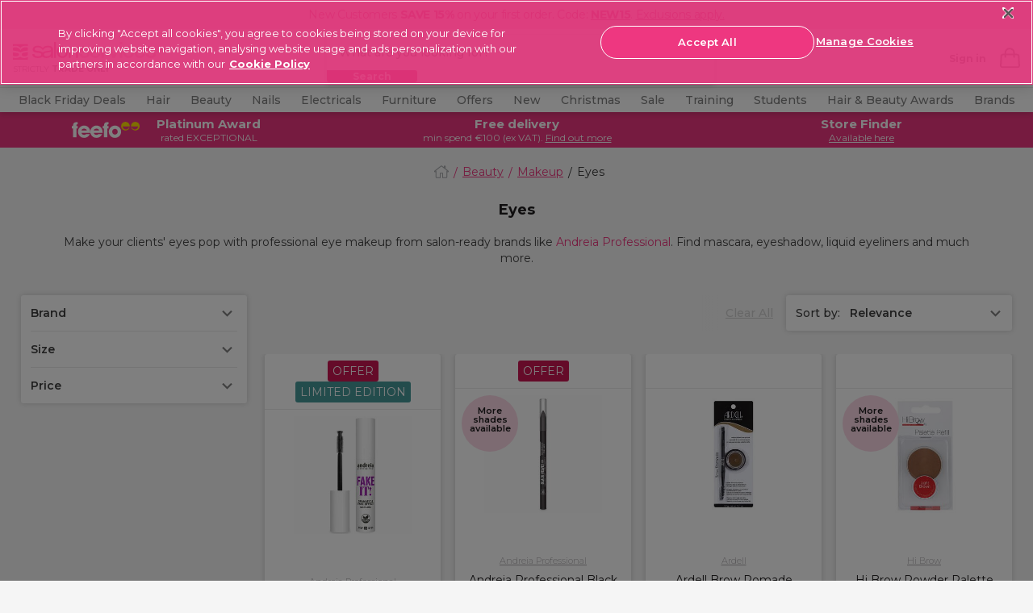

--- FILE ---
content_type: text/html;charset=UTF-8
request_url: https://www.salon-services.com/ie/beauty/makeup/eyes/
body_size: 49167
content:
<!DOCTYPE HTML>
<html>




<html lang="en-ie">


<head>







    <script>
        pageContext = {"title":"Product Search Results","type":"search","ns":"search","monetateCurrentPage":"index","category":"beauty-makeup-eyes","analytics":{"pageView":{"user":{"id":null,"logged_in":false,"email":null,"hashedemail":null},"site":{"environment":"production","name":"Salon Service","type":"proffesional","language":"EN_US"},"page_type":"PLP"}}};
        let pageView = ((window.pageContext || {analytics:{}}).analytics || {}).pageView;
        window.dataLayer = window.dataLayer || [];
        dataLayer.push({
            event: 'pageview',
            page_type: pageView && pageView.page_type,
            user: pageView && pageView.user,
            site: pageView && pageView.site
        });
    </script>




<!-- Google Tag Manager -->
<script>(function(w,d,s,l,i){w[l]=w[l]||[];w[l].push({'gtm.start':
new Date().getTime(),event:'gtm.js'});var f=d.getElementsByTagName(s)[0],
j=d.createElement(s),dl=l!='dataLayer'?'&l='+l:'';j.async=true;j.src=
'https://www.googletagmanager.com/gtm.js?id='+i+dl+ '&gtm_auth=wmePf3XcBgsUe6KAghfSsw&gtm_preview=env-1&gtm_cookies_win=x';f.parentNode.insertBefore(j,f);
})(window,document,'script','dataLayer','GTM-T3TLWFBQ');</script>
<!-- End Google Tag Manager -->



















































































<meta charset=UTF-8>
<meta http-equiv="x-ua-compatible" content="ie=edge">
<meta name="viewport" content="width=device-width, initial-scale=1.0, minimum-scale=1.0, maximum-scale=5.0, user-scalable=yes"/>
<meta name="format-detection" content="telephone=no">

<title>
Eye Makeup | Eyeliner, Eyeshadow and Mascara | Salon Services
</title>



<link href="/on/demandware.static/Sites-salon-services-Site/-/default/dw8d29347d/images/favicons/favicon.ico" rel="shortcut icon" />




<!-- Begin Monetate ExpressTag Sync v8.1. Place at start of document head. DO NOT ALTER. -->
<script type="text/javascript">var monetateT = new Date().getTime();</script>
<script type="text/javascript" src="//se.monetate.net/js/2/a-0886e46a/p/salon-services.com/entry.js"></script>
<!-- End Monetate tag. -->





    <link rel="canonical" href="https://www.salon-services.com/ie/beauty/makeup/eyes/" />



    
        <link rel="alternate" hreflang="en-gb" href="https://www.salon-services.com/beauty/makeup/eyes/" />
    
        <link rel="alternate" hreflang="en-ie" href="https://www.salon-services.com/ie/beauty/makeup/eyes/" />
    



    <meta name="robots" content="index,follow" />







    <meta name="msvalidate.01" content="5121BD53E815753DDEC1CAAE22B436E3" />



    <meta name="google-site-verification" content="sDs0qGMEzHnePOqXnWGLO2GUMPPGjFy-EeIjwszmFUs" />






<meta name="description"
content="Create stunning looks with our range of professional eye makeup including eyeliners, eyeshadow, and mascara at Salon Services. Free delivery options available."
/>
<meta name="keywords"
content=""
/>





<link
    rel="preload"
    as="font"
    href="/on/demandware.static/Sites-salon-services-Site/-/default/dw55e7b786/fonts/Montserrat-Regular.woff2"
    type="font/woff2"
    crossorigin="anonymous"
/>
<link
    rel="preload"
    as="font"
    href="/on/demandware.static/Sites-salon-services-Site/-/default/dw15971d1d/fonts/Montserrat-Bold.woff2"
    type="font/woff2"
    crossorigin="anonymous"
/>
<link
    rel="preload"
    as="font"
    href="/on/demandware.static/Sites-salon-services-Site/-/default/dw2f6d971e/fonts/Montserrat-SemiBold.woff2"
    type="font/woff2"
    crossorigin="anonymous"
/>
<link
    rel="preload"
    as="font"
    href="/on/demandware.static/Sites-salon-services-Site/-/default/dwc34f2c9e/fonts/Montserrat-Light.woff2"
    type="font/woff2"
    crossorigin="anonymous"
/>
<link
    rel="preload"
    as="font"
    href="/on/demandware.static/Sites-salon-services-Site/-/default/dw510bbac0/fonts/Montserrat-Medium.woff2"
    type="font/woff2"
    crossorigin="anonymous"
/>

<style>
    @font-face {
        font-family: "dearSally";
        src: url("/on/demandware.static/Sites-salon-services-Site/-/default/dwfc3ed61f/fonts/dearSally.eot");
        src: url("/on/demandware.static/Sites-salon-services-Site/-/default/dwce3a1e36/fonts/dearSally.woff2") format("woff2"), url("/on/demandware.static/Sites-salon-services-Site/-/default/dw3a76930f/fonts/dearSally.woff") format("woff"),
            url("/on/demandware.static/Sites-salon-services-Site/-/default/dw13bf8415/fonts/dearSally.ttf") format("truetype"), url("/on/demandware.static/Sites-salon-services-Site/-/en_IE/v1762134747729/fonts/dearSally.svg#dearSally") format("svg"),
            url("/on/demandware.static/Sites-salon-services-Site/-/en_IE/v1762134747729/fonts/dearSally.eot?#iefix") format("embedded-opentype");
        font-weight: normal;
        font-style: normal;
    }

    @font-face {
        font-family: "Dry Brush";
        src: url("/on/demandware.static/Sites-salon-services-Site/-/default/dw61b83060/fonts/Dry Brush.eot");
        src: url("/on/demandware.static/Sites-salon-services-Site/-/default/dw6ed0cc75/fonts/Dry Brush.woff2") format("woff2"),
            url("/on/demandware.static/Sites-salon-services-Site/-/en_IE/v1762134747729/fonts/Dry Brush.eot?#iefix") format("embedded-opentype");
        font-weight: normal;
        font-style: normal;
    }

    @font-face {
        font-family: "DryBrush";
        src: url("/on/demandware.static/Sites-salon-services-Site/-/default/dw04f28c2d/fonts/DryBrush.woff") format("woff"), url("/on/demandware.static/Sites-salon-services-Site/-/default/dwe6a4362d/fonts/DryBrush.ttf") format("truetype"),
            url("/on/demandware.static/Sites-salon-services-Site/-/en_IE/v1762134747729/fonts/DryBrush.svg#DryBrush") format("svg");
        font-weight: normal;
        font-style: normal;
    }

    @font-face {
        font-family: "RevistaStencil-Black";
        src: url("/on/demandware.static/Sites-salon-services-Site/-/default/dw2546300e/fonts/RevistaStencil-Black.eot");
        src: url("/on/demandware.static/Sites-salon-services-Site/-/default/dw7f2e56e8/fonts/RevistaStencil-Black.woff2") format("woff2"),
            url("/on/demandware.static/Sites-salon-services-Site/-/default/dwd46d3bac/fonts/RevistaStencil-Black.woff") format("woff"),
            url("/on/demandware.static/Sites-salon-services-Site/-/default/dwbf12a590/fonts/RevistaStencil-Black.ttf") format("truetype"),
            url("/on/demandware.static/Sites-salon-services-Site/-/en_IE/v1762134747729/fonts/RevistaStencil-Black.svg#RevistaStencil-Black") format("svg"),
            url("/on/demandware.static/Sites-salon-services-Site/-/en_IE/v1762134747729/fonts/RevistaStencil-Black.eot?#iefix") format("embedded-opentype");
        font-weight: normal;
        font-style: normal;
    }

    @font-face {
        font-family: "Fave Script";
        src: url("/on/demandware.static/Sites-salon-services-Site/-/default/dw3c544efe/fonts/Fave-ScriptBold.eot");
        src: url("/on/demandware.static/Sites-salon-services-Site/-/default/dw6f773dca/fonts/Fave-ScriptBold.woff2") format("woff2"), url("/on/demandware.static/Sites-salon-services-Site/-/default/dw46eb8654/fonts/Fave-ScriptBold.woff") format("woff"),
            url("/on/demandware.static/Sites-salon-services-Site/-/default/dw7e25fbaf/fonts/Fave-ScriptBold.ttf") format("truetype"),
            url("/on/demandware.static/Sites-salon-services-Site/-/en_IE/v1762134747729/fonts/Fave-ScriptBold.svg#Fave-ScriptBold") format("svg"),
            url("/on/demandware.static/Sites-salon-services-Site/-/en_IE/v1762134747729/fonts/Fave-ScriptBold.eot?#iefix") format("embedded-opentype");
        font-weight: bold;
        font-style: normal;
    }

    @font-face {
        font-family: "Fave Script";
        src: url("/on/demandware.static/Sites-salon-services-Site/-/default/dwb2a47199/fonts/Fave-Script.eot");
        src: url("/on/demandware.static/Sites-salon-services-Site/-/default/dw4aef8ba9/fonts/Fave-Script.woff2") format("woff2"), url("/on/demandware.static/Sites-salon-services-Site/-/default/dwd88c360c/fonts/Fave-Script.woff") format("woff"),
            url("/on/demandware.static/Sites-salon-services-Site/-/default/dw8eb35f34/fonts/Fave-Script.ttf") format("truetype"), url("/on/demandware.static/Sites-salon-services-Site/-/en_IE/v1762134747729/fonts/Fave-Script.svg#Fave-Script") format("svg"),
            url("/on/demandware.static/Sites-salon-services-Site/-/en_IE/v1762134747729/fonts/Fave-Script.eot?#iefix") format("embedded-opentype");
        font-weight: normal;
        font-style: normal;
    }

    @font-face {
        font-family: "Playfair Display";
        src: url("/on/demandware.static/Sites-salon-services-Site/-/default/dw0821eacf/fonts/PlayfairDisplay-Regular.eot");
        src: url("/on/demandware.static/Sites-salon-services-Site/-/en_IE/v1762134747729/fonts/PlayfairDisplay-Regular.eot?#iefix") format("embedded-opentype"),
            url("/on/demandware.static/Sites-salon-services-Site/-/default/dw8a4dcc0d/fonts/PlayfairDisplay-Regular.woff2") format("woff2"),
            url("/on/demandware.static/Sites-salon-services-Site/-/default/dw6ab77bde/fonts/PlayfairDisplay-Regular.woff") format("woff"),
            url("/on/demandware.static/Sites-salon-services-Site/-/default/dw17034fbd/fonts/PlayfairDisplay-Regular.ttf") format("truetype"),
            url("/on/demandware.static/Sites-salon-services-Site/-/en_IE/v1762134747729/fonts/PlayfairDisplay-Regular.svg#PlayfairDisplay-Regular") format("svg");
        font-weight: normal;
        font-style: normal;
        font-display: swap;
    }

    @font-face {
        font-family: "Playfair Display";
        src: url("/on/demandware.static/Sites-salon-services-Site/-/default/dw712d88a3/fonts/PlayfairDisplay-Bold.eot");
        src: url("/on/demandware.static/Sites-salon-services-Site/-/en_IE/v1762134747729/fonts/PlayfairDisplay-Bold.eot?#iefix") format("embedded-opentype"),
            url("/on/demandware.static/Sites-salon-services-Site/-/default/dw1ba6946f/fonts/PlayfairDisplay-Bold.woff2") format("woff2"),
            url("/on/demandware.static/Sites-salon-services-Site/-/default/dwe27a2fcb/fonts/PlayfairDisplay-Bold.woff") format("woff"),
            url("/on/demandware.static/Sites-salon-services-Site/-/default/dwaf80cfc8/fonts/PlayfairDisplay-Bold.ttf") format("truetype"),
            url("/on/demandware.static/Sites-salon-services-Site/-/en_IE/v1762134747729/fonts/PlayfairDisplay-Bold.svg#PlayfairDisplay-Bold") format("svg");
        font-weight: bold;
        font-style: normal;
        font-display: swap;
    }

    @font-face {
        font-family: "Montserrat";
        src: url("/on/demandware.static/Sites-salon-services-Site/-/default/dweb39b0f6/fonts/Montserrat-Medium.eot");
        src: url("/on/demandware.static/Sites-salon-services-Site/-/en_IE/v1762134747729/fonts/Montserrat-Medium.eot?#iefix") format("embedded-opentype"),
            url("/on/demandware.static/Sites-salon-services-Site/-/default/dw510bbac0/fonts/Montserrat-Medium.woff2") format("woff2"), url("/on/demandware.static/Sites-salon-services-Site/-/default/dwa73c2125/fonts/Montserrat-Medium.woff") format("woff"),
            url("/on/demandware.static/Sites-salon-services-Site/-/default/dwf964335f/fonts/Montserrat-Medium.ttf") format("truetype"),
            url("/on/demandware.static/Sites-salon-services-Site/-/en_IE/v1762134747729/fonts/Montserrat-Medium.svg#Montserrat-Medium") format("svg");
        font-weight: 500;
        font-style: normal;
        font-display: swap;
    }

    @font-face {
        font-family: "Montserrat";
        src: url("/on/demandware.static/Sites-salon-services-Site/-/default/dw69162eaa/fonts/Montserrat-ExtraBold.eot");
        src: url("/on/demandware.static/Sites-salon-services-Site/-/en_IE/v1762134747729/fonts/Montserrat-ExtraBold.eot?#iefix") format("embedded-opentype"),
            url("/on/demandware.static/Sites-salon-services-Site/-/default/dw43d0da38/fonts/Montserrat-ExtraBold.woff2") format("woff2"),
            url("/on/demandware.static/Sites-salon-services-Site/-/default/dwa2c9057e/fonts/Montserrat-ExtraBold.woff") format("woff"),
            url("/on/demandware.static/Sites-salon-services-Site/-/default/dw3a7cbcce/fonts/Montserrat-ExtraBold.ttf") format("truetype"),
            url("/on/demandware.static/Sites-salon-services-Site/-/en_IE/v1762134747729/fonts/Montserrat-ExtraBold.svg#Montserrat-ExtraBold") format("svg");
        font-weight: bold;
        font-style: normal;
        font-display: swap;
    }

    @font-face {
        font-family: "Montserrat";
        src: url("/on/demandware.static/Sites-salon-services-Site/-/default/dw6de6f5ce/fonts/Montserrat-SemiBold.eot");
        src: url("/on/demandware.static/Sites-salon-services-Site/-/en_IE/v1762134747729/fonts/Montserrat-SemiBold.eot?#iefix") format("embedded-opentype"),
            url("/on/demandware.static/Sites-salon-services-Site/-/default/dw2f6d971e/fonts/Montserrat-SemiBold.woff2") format("woff2"),
            url("/on/demandware.static/Sites-salon-services-Site/-/default/dwb9f56c11/fonts/Montserrat-SemiBold.woff") format("woff"),
            url("/on/demandware.static/Sites-salon-services-Site/-/default/dw8e50c0b4/fonts/Montserrat-SemiBold.ttf") format("truetype"),
            url("/on/demandware.static/Sites-salon-services-Site/-/en_IE/v1762134747729/fonts/Montserrat-SemiBold.svg#Montserrat-SemiBold") format("svg");
        font-weight: 600;
        font-style: normal;
        font-display: swap;
    }

    @font-face {
        font-family: "Montserrat";
        src: url("/on/demandware.static/Sites-salon-services-Site/-/default/dw005f3194/fonts/Montserrat-Regular.eot");
        src: url("/on/demandware.static/Sites-salon-services-Site/-/en_IE/v1762134747729/fonts/Montserrat-Regular.eot?#iefix") format("embedded-opentype"),
            url("/on/demandware.static/Sites-salon-services-Site/-/default/dw55e7b786/fonts/Montserrat-Regular.woff2") format("woff2"),
            url("/on/demandware.static/Sites-salon-services-Site/-/default/dwb84b18cb/fonts/Montserrat-Regular.woff") format("woff"),
            url("/on/demandware.static/Sites-salon-services-Site/-/default/dwb3dc2c6b/fonts/Montserrat-Regular.ttf") format("truetype"),
            url("/on/demandware.static/Sites-salon-services-Site/-/en_IE/v1762134747729/fonts/Montserrat-Regular.svg#Montserrat-Regular") format("svg");
        font-weight: normal;
        font-style: normal;
        font-display: swap;
    }

    @font-face {
        font-family: "Montserrat";
        src: url("/on/demandware.static/Sites-salon-services-Site/-/default/dwd706d545/fonts/Montserrat-Bold.eot");
        src: url("/on/demandware.static/Sites-salon-services-Site/-/en_IE/v1762134747729/fonts/Montserrat-Bold.eot?#iefix") format("embedded-opentype"),
            url("/on/demandware.static/Sites-salon-services-Site/-/default/dw15971d1d/fonts/Montserrat-Bold.woff2") format("woff2"), url("/on/demandware.static/Sites-salon-services-Site/-/default/dweefbddf9/fonts/Montserrat-Bold.woff") format("woff"),
            url("/on/demandware.static/Sites-salon-services-Site/-/default/dwe684aebd/fonts/Montserrat-Bold.ttf") format("truetype"),
            url("/on/demandware.static/Sites-salon-services-Site/-/en_IE/v1762134747729/fonts/Montserrat-Bold.svg#Montserrat-Bold") format("svg");
        font-weight: bold;
        font-style: normal;
        font-display: swap;
    }

    @font-face {
        font-family: "Montserrat";
        src: url("/on/demandware.static/Sites-salon-services-Site/-/default/dw7cee0c08/fonts/Montserrat-Light.eot");
        src: url("/on/demandware.static/Sites-salon-services-Site/-/en_IE/v1762134747729/fonts/Montserrat-Light.eot?#iefix") format("embedded-opentype"),
            url("/on/demandware.static/Sites-salon-services-Site/-/default/dwc34f2c9e/fonts/Montserrat-Light.woff2") format("woff2"), url("/on/demandware.static/Sites-salon-services-Site/-/default/dw453e5085/fonts/Montserrat-Light.woff") format("woff"),
            url("/on/demandware.static/Sites-salon-services-Site/-/default/dw7727cab1/fonts/Montserrat-Light.ttf") format("truetype"),
            url("/on/demandware.static/Sites-salon-services-Site/-/en_IE/v1762134747729/fonts/Montserrat-Light.svg#Montserrat-Light") format("svg");
        font-weight: 300;
        font-style: normal;
        font-display: swap;
    }
</style>






<link rel="preload" href="/on/demandware.static/Sites-salon-services-Site/-/en_IE/v1762134747729/css/common.css" as="style" />
<link rel="stylesheet" href="/on/demandware.static/Sites-salon-services-Site/-/en_IE/v1762134747729/css/common.css" />

<link rel="preload" href="/on/demandware.static/Sites-salon-services-Site/-/en_IE/v1762134747729/css/plp.css" as="style" />
<link rel="stylesheet" href="/on/demandware.static/Sites-salon-services-Site/-/en_IE/v1762134747729/css/plp.css" />






<!--[if lt IE 9]>
<script src="/on/demandware.static/Sites-salon-services-Site/-/en_IE/v1762134747729/js/lib/html5.js"></script>
<![endif]-->


<script type="text/javascript">//<!--
/* <![CDATA[ (head-active_data.js) */
var dw = (window.dw || {});
dw.ac = {
    _analytics: null,
    _events: [],
    _category: "",
    _searchData: "",
    _anact: "",
    _anact_nohit_tag: "",
    _analytics_enabled: "true",
    _timeZone: "Europe/London",
    _capture: function(configs) {
        if (Object.prototype.toString.call(configs) === "[object Array]") {
            configs.forEach(captureObject);
            return;
        }
        dw.ac._events.push(configs);
    },
	capture: function() { 
		dw.ac._capture(arguments);
		// send to CQ as well:
		if (window.CQuotient) {
			window.CQuotient.trackEventsFromAC(arguments);
		}
	},
    EV_PRD_SEARCHHIT: "searchhit",
    EV_PRD_DETAIL: "detail",
    EV_PRD_RECOMMENDATION: "recommendation",
    EV_PRD_SETPRODUCT: "setproduct",
    applyContext: function(context) {
        if (typeof context === "object" && context.hasOwnProperty("category")) {
        	dw.ac._category = context.category;
        }
        if (typeof context === "object" && context.hasOwnProperty("searchData")) {
        	dw.ac._searchData = context.searchData;
        }
    },
    setDWAnalytics: function(analytics) {
        dw.ac._analytics = analytics;
    },
    eventsIsEmpty: function() {
        return 0 == dw.ac._events.length;
    }
};
/* ]]> */
// -->
</script>
<script type="text/javascript">//<!--
/* <![CDATA[ (head-cquotient.js) */
var CQuotient = window.CQuotient = {};
CQuotient.clientId = 'bbtx-salon-services';
CQuotient.realm = 'BBTX';
CQuotient.siteId = 'salon-services';
CQuotient.instanceType = 'prd';
CQuotient.locale = 'en_IE';
CQuotient.fbPixelId = '__UNKNOWN__';
CQuotient.activities = [];
CQuotient.cqcid='';
CQuotient.cquid='';
CQuotient.cqeid='';
CQuotient.cqlid='';
CQuotient.apiHost='api.cquotient.com';
/* Turn this on to test against Staging Einstein */
/* CQuotient.useTest= true; */
CQuotient.useTest = ('true' === 'false');
CQuotient.initFromCookies = function () {
	var ca = document.cookie.split(';');
	for(var i=0;i < ca.length;i++) {
	  var c = ca[i];
	  while (c.charAt(0)==' ') c = c.substring(1,c.length);
	  if (c.indexOf('cqcid=') == 0) {
		CQuotient.cqcid=c.substring('cqcid='.length,c.length);
	  } else if (c.indexOf('cquid=') == 0) {
		  var value = c.substring('cquid='.length,c.length);
		  if (value) {
		  	var split_value = value.split("|", 3);
		  	if (split_value.length > 0) {
			  CQuotient.cquid=split_value[0];
		  	}
		  	if (split_value.length > 1) {
			  CQuotient.cqeid=split_value[1];
		  	}
		  	if (split_value.length > 2) {
			  CQuotient.cqlid=split_value[2];
		  	}
		  }
	  }
	}
}
CQuotient.getCQCookieId = function () {
	if(window.CQuotient.cqcid == '')
		window.CQuotient.initFromCookies();
	return window.CQuotient.cqcid;
};
CQuotient.getCQUserId = function () {
	if(window.CQuotient.cquid == '')
		window.CQuotient.initFromCookies();
	return window.CQuotient.cquid;
};
CQuotient.getCQHashedEmail = function () {
	if(window.CQuotient.cqeid == '')
		window.CQuotient.initFromCookies();
	return window.CQuotient.cqeid;
};
CQuotient.getCQHashedLogin = function () {
	if(window.CQuotient.cqlid == '')
		window.CQuotient.initFromCookies();
	return window.CQuotient.cqlid;
};
CQuotient.trackEventsFromAC = function (/* Object or Array */ events) {
try {
	if (Object.prototype.toString.call(events) === "[object Array]") {
		events.forEach(_trackASingleCQEvent);
	} else {
		CQuotient._trackASingleCQEvent(events);
	}
} catch(err) {}
};
CQuotient._trackASingleCQEvent = function ( /* Object */ event) {
	if (event && event.id) {
		if (event.type === dw.ac.EV_PRD_DETAIL) {
			CQuotient.trackViewProduct( {id:'', alt_id: event.id, type: 'raw_sku'} );
		} // not handling the other dw.ac.* events currently
	}
};
CQuotient.trackViewProduct = function(/* Object */ cqParamData){
	var cq_params = {};
	cq_params.cookieId = CQuotient.getCQCookieId();
	cq_params.userId = CQuotient.getCQUserId();
	cq_params.emailId = CQuotient.getCQHashedEmail();
	cq_params.loginId = CQuotient.getCQHashedLogin();
	cq_params.product = cqParamData.product;
	cq_params.realm = cqParamData.realm;
	cq_params.siteId = cqParamData.siteId;
	cq_params.instanceType = cqParamData.instanceType;
	cq_params.locale = CQuotient.locale;
	
	if(CQuotient.sendActivity) {
		CQuotient.sendActivity(CQuotient.clientId, 'viewProduct', cq_params);
	} else {
		CQuotient.activities.push({activityType: 'viewProduct', parameters: cq_params});
	}
};
/* ]]> */
// -->
</script>
<!-- Demandware Apple Pay -->

<style type="text/css">ISAPPLEPAY{display:inline}.dw-apple-pay-button,.dw-apple-pay-button:hover,.dw-apple-pay-button:active{background-color:black;background-image:-webkit-named-image(apple-pay-logo-white);background-position:50% 50%;background-repeat:no-repeat;background-size:75% 60%;border-radius:5px;border:1px solid black;box-sizing:border-box;margin:5px auto;min-height:30px;min-width:100px;padding:0}
.dw-apple-pay-button:after{content:'Apple Pay';visibility:hidden}.dw-apple-pay-button.dw-apple-pay-logo-white{background-color:white;border-color:white;background-image:-webkit-named-image(apple-pay-logo-black);color:black}.dw-apple-pay-button.dw-apple-pay-logo-white.dw-apple-pay-border{border-color:black}</style>


<!--[if lte IE 8]>
<script src="//cdnjs.cloudflare.com/ajax/libs/respond.js/1.4.2/respond.js" type="text/javascript"></script>
<script src="https://cdn.rawgit.com/chuckcarpenter/REM-unit-polyfill/master/js/rem.min.js" type="text/javascript"></script>
<![endif]-->







<script type="text/javascript">
if (window.jQuery) {
jQuery(document).ready(function(){
if(screen.width < 768){
jQuery('#footer').append('<a href="/ie" class="full-site-link">View Full Site</a>');
jQuery('.full-site-link')
.attr('href', '/on/demandware.store/Sites-salon-services-Site/en_IE/Home-FullSite')
.click(function(e) {
e.preventDefault();
jQuery.ajax({
url: '/on/demandware.store/Sites-salon-services-Site/en_IE/Home-FullSite',
success: function(){
window.location.reload();
}
});
}
);
}
});
}
</script>





<style>
@media only screen and (max-width: 767px) {
    .hp-recommendation {
        padding-bottom: 0; 
    }
}
.hp-recommendation .recommendation {
    min-height: inherit;
}
    :root {
        --font-oversized: 600 30px/37px Montserrat;
        --font-20px-title-semi-bold: 600 20px/24px Montserrat;
        --font-20px-title-regular: 400 20px/24px Montserrat;
        --font-18px-large-semi-bold: 600 18px/22px Montserrat;
        --font-18px-large-regular: 400 18px/22px Montserrat;
        --font-14px-links-bold: 700 14px/18px Montserrat;
        --font-14px-body-regular: 400 14px/18px Montserrat;
        --font-11px-small-regular: 400 11px/14px Montserrat;
        --main-text-dark-grey: #1f1d1e;
        --supporting-text-grey: #808080;
        --supporting-text-white: #ffffff;
      }
    
        .header-promo_item-container,
        .header-promo_item-container a {
          display: flex;
          justify-content: center;
        }
        .header-promo_item-grid-item:first-of-type {
          width: 100px;
          padding: 3px;
          border-radius: 3px;
        }
        .header-promo_item-grid-item:last-of-type {
          width: 165px;
        }
        @media (min-width: 768px) {
          .header-promo_item-grid-item:first-of-type {
            width: 70px;
            display: flex;
            align-content: center;
          }
        }
        @media (min-width: 1024px) {
          .header-promo_item-grid-item:first-of-type {
            width: 90px;
          }
        }
      </style>
      <style>
        
  .home-hero-carousel {
    margin: 0 auto;
    padding-bottom: 11px;
    margin-bottom: 16px;
  }
.product-carousel::after{background-color: #fff;}.pdp-price_blocked .pdp-prices_button {margin-bottom: 16px;display: flex;}.seo-brand-container .showcase::-webkit-scrollbar,.seo-brand-container::-webkit-scrollbar,.seo-plp-filter-container .filter-glider::-webkit-scrollbar,.showcase-glider::-webkit-scrollbar{display:none}.seo-brand-container,.seo-brand-container .showcase,.seo-plp-filter-container .filter-glider,.showcase-glider{-ms-overflow-style:none;scrollbar-width:none}#plp-seo-read-more,#seo-text-container{max-width:750px;margin:0 auto;padding:0 6px}#seo-text-container{display:-webkit-box;-webkit-line-clamp:2;-webkit-box-orient:vertical;overflow:hidden}#plp-seo-read-more,#seo-text-container a{font-weight:700;text-decoration:underline;color:#000}.seo-plp-filter-container .filter-text{padding-left:8px;margin-bottom:0;color:#1f1d1e;text-decoration:underline;font-size:14px;line-height:18px;min-width:max-content}.seo-plp-filter-container .filter-glider a{display:flex;align-items:center;justify-content:center;padding:8px 0;margin:0;width:auto}.seo-plp-filter-container .filter-flex{display:flex;width:max-content;align-items:center;align-content:center;margin-right:17px}.seo-plp-filter-container .filter-flex:first-child{margin-left:7px}.seo-plp-filter-container .filter-glider-slide{min-width:fit-content}.seo-plp-filter-container .filter-glider img,.seo-plp-filter-container .filter-glider-slide img{width:54px;height:32px;object-fit:cover;border-radius:3px;max-width:54px;max-height:32px;margin:0}.seo-plp-filter-container{position:relative;opacity:1}.seo-plp-filter-container .filter-glider{border-top:1px solid #ebebeb;border-bottom:1px solid #ebebeb}.seo-plp-filter-container .filter-glider,.seo-plp-filter-container .showcase-glider{margin:0 auto;position:relative;overflow-y:hidden;-webkit-overflow-scrolling:touch;-ms-overflow-scrolling:touch;transform:translateZ(0);display:flex}.seo-brand-container{display:flex;width:100%;align-items:center;justify-content:center;flex-direction:column}.plp-brand-badges{display:inline-flex;justify-content:center;width:100%}.plp-brand-badges .click-collect{padding-left:8px}.plp-brand-badges img{margin:16px auto 0}.seo-brand-container .stockist{margin:0 22px}.seo-brand-container .click-collect,.seo-brand-container .exclusive,.seo-brand-container .stockist{width:105px;height:38px;color:#fff;border-radius:3px;font:11px/14px Montserrat;display:flex;align-items:center;justify-content:center}.seo-brand-container .showcase{display:flex;margin:16px auto;overflow-y:hidden}.seo-brand-container .showcase-1,.seo-brand-container .showcase-2, .seo-brand-container .showcase-3{max-width:256px;min-width:256px;width:100%;height:113px;background-color:#000;color:#fff;text-align:left;font:600 18px/22px Montserrat;color:#fff;display:flex;align-items:flex-end;border-radius:3px;position:relative}.seo-brand-container .showcase-1::before,.seo-brand-container .showcase-2::before,.seo-brand-container .showcase-3::before{content:"";position:absolute;height:100%;width:100%;background-image:linear-gradient(rgba(0,0,0,0) 0,rgba(0,0,0,0) 30%,rgba(0,0,0,.1) 40%,rgba(0,0,0,.3) 60%,rgba(0,0,0,.7) 100%);border-radius:3px}.seo-brand-container .showcase-1 p,.seo-brand-container .showcase-2 p, .seo-brand-container .showcase-3 p{margin:7px 10px;z-index:1}.seo-brand-container .showcase-1{margin-left:32px}@media (min-width:768px){#plp-seo-read-more,#seo-text-container{margin:0 auto}.seo-plp-filter-container .filter-glider{justify-content:center}.seo-brand-container .showcase{justify-content:center;align-items:center}.seo-brand-container .showcase-1,.seo-brand-container .showcase-2, .seo-brand-container .showcase-3{max-width:359px;min-width:359px;height:156px}}@media (min-width:1200px){.seo-plp-filter-container .filter-glider{display:flex;align-items:center;justify-content:center;margin-top:6px}}</style><style type=text/css>.hp-brands-section:after,.hp-brands-section:before{background-image:none}.brand-banner-top-copy #more{display:none}.brand-banner-top-copy #more2{display:none}.brand-banner-top-copy .maxwidth a{font-weight:700;cursor:pointer;color:#1c1c1c;text-decoration:underline;font-family:Montserrat}.brand-banner-top-copy .maxwidth p{margin-bottom:0}.brand-banner-top-copy .maxwidth{text-align:center;padding:0 5% 20px 5%}@media (min-width:1200px){.bespoke{padding-top:0}.brand-banner-top-copy .maxwidth{max-width:900px;margin:0 auto}}@media (min-width:320px){.brand-banner-showcase .product-information-title{font:16px/22px "Playfair Display",serif}}@media (min-width:375px){.brand-banner-showcase .product-information-title{font:19px/22px "Playfair Display",serif}}.brand-banner-showcase{padding-bottom:20px}.brand-banner-showcase .showcase-area .column{flex-direction:column;display:flex;flex-grow:1;align-items:center;justify-content:center}.brand-banner-showcase .showcase-area{display:flex;flex-direction:row;width:100%;margin:0 auto;max-width:1107px}.brand-banner-showcase .showcase-content{max-width:100%;height:250px;position:relative;top:0;width:100%}.brand-banner-showcase .showcase-bg{position:absolute;padding:0;margin-bottom:0;bottom:0;height:50%;width:100%}    .brand-banner-showcase .blog-button{width:100%;display:block;max-width:161px;padding:12px 0;margin:0 auto;font:14px Montserrat,sans-serif;text-transform:uppercase;border:3px solid #fff;border-radius:50px;color:#fff;background:#1c1c1c;text-align:center;z-index:1;position:relative;letter-spacing:.84px;cursor:pointer}.brand-banner-showcase .product-information-title{font-weight:900;color:#000;margin:0 auto;max-width:320px;z-index:1;position:relative;text-align:center;padding:10px 5px 15px 5px}.brand-banner-showcase .showcase-bg:before{background:rgba(255,255,255,.7);position:absolute;width:100%;height:100%;content:"";left:0;bottom:0}.brand-banner-showcase .width100{width:100%;display:block}.brand-banner-showcase .mr10{margin-right:10px!important}.brand-banner-showcase .showcase-image{width:100%;max-width:inherit;padding:0;margin:4px 0;height:250px;position:relative}.plp .main-wrapper{padding:0}.brand-banner-showcase h4.main-description{display:none}@media (min-width:1200px){.brand-banner-showcase .product-information-title{padding:28px 7px 10px 7px}.brand-banner-showcase .blog-button{max-width:221px}.brand-banner-showcase .showcase-bg{height:57%}.brand-banner-showcase .showcase-image{height:175px}}.grid-extended{margin:0}span.hidden-desktop{padding-right:4px}.bonus-text_promotion::before{display:none!important}.slick-slide .tile-actions{display:block}.contacts-text{display:none}.js-select_bonus_item{margin-top:10px}.bonus-text_title:after{content:"Choose your bonus product and click 'Add Selected to Basket'. If you have qualified for more than 1 bonus product, please be aware that only single quantities of each product can be selected.";font-weight:700}.search-result_bookmarks{display:none}.hp-browse_list-link:before{background-color:rgba(0,0,0,.5)}.hp-recommendation .tile-new{background-color:#c7d300}.hp-recommendation .tile-new:before{border-top:6px solid #abb133}.hp-carousel .slick-dots{bottom:-16px!important;z-index:2}.hp-recommendation .tile-badge{margin:0}.tile-badge{font:normal 400 14px Montserrat,sans-serif;line-height:11px}a{text-decoration:none}.g1,.g10,.g2,.g3,.g4,.g5,.g6,.g7,.g8,.g9{flex-basis:100%}.aspect-ratio{padding-top:96%;width:100%;position:relative}.column{position:relative;display:flex;flex-grow:1;width:100%;align-items:center;justify-content:center}.banner-container{position:absolute;top:0;left:0;overflow:hidden;width:100%;height:100%;padding:0;display:flex}.bespoke-block_message{display:block}.bespoke-block_wrapper{min-height:100%}.bespoke-block_title{padding-top:15px}a.link-banner,a.nails-slot a{text-decoration:none}.mobilehide{display:none}.mobileshow{display:inline-block}.tabletshow{display:none}.glider .text-content{color:#000;font:10px/12px Montserrat;text-align:center;text-transform:uppercase;padding-top:10px}.glider-slide{min-height:71px}.glider img,.glider-slide img{width:100%;border-radius:50%;max-width:83px;padding:0 5px}.glider-contain{width:100%;margin:0 auto;position:relative}.glider{margin:0 auto;position:relative;overflow-y:hidden;-webkit-overflow-scrolling:touch;-ms-overflow-style:none;transform:translateZ(0);display:flex}@media (min-width:320px) and (max-width:767px){.glider-next,.glider-prev{display:none}}*{box-sizing:border-box}.glider-slide img{width:100%}.glider-track{transform:translateZ(0);width:100%;margin:0;padding:0;display:flex;z-index:1}.glider.draggable{user-select:none;cursor:-webkit-grab;cursor:grab}.glider::-webkit-scrollbar{display:none;-ms-overflow-style:none;scrollbar-width:none}.glider{scrollbar-width:none;-ms-overflow-style:-ms-autohiding-scrollbar}.glider.draggable .glider-slide img{user-select:none;pointer-events:none}.glider.drag{cursor:-webkit-grabbing;cursor:grabbing}.glider-slide{user-select:none;justify-content:center;align-content:center;width:100%}.glider-slide img{max-width:100%}.glider::-webkit-scrollbar{opacity:0;height:0}.glider-next,.glider-prev{user-select:none;position:absolute;outline:0;background:0 0;padding:0;z-index:2;font-size:40px;text-decoration:none;left:-23px;border:0;top:30%;cursor:pointer;color:#666;opacity:1;line-height:1;transition:opacity .5s cubic-bezier(.17,.67,.83,.67),color .5s cubic-bezier(.17,.67,.83,.67)}.glider-next:focus,.glider-next:hover,.glider-prev:focus,.glider-prev:hover{color:#a89cc8}.glider-next{right:-23px;left:auto}.glider-next.disabled,.glider-prev.disabled{opacity:.25;color:#666;cursor:default}.glider-slide{min-width:150px}.glider-hide{opacity:0}.glider-dots{user-select:none;display:flex;flex-wrap:wrap;justify-content:center;margin:0 auto;padding:0}.glider-dot{border:1px solid #1d1d1d;padding:0;user-select:none;outline:0;display:block;cursor:pointer;border-radius:999px;background:0 0;width:12px;height:12px;margin:7px}.glider-dot.active,.glider-dot:focus,.glider-dot:hover{background:#1d1d1d}@media (min-width:768px){.aspect-ratio{padding:0;margin-bottom:10px}.g1{flex-basis:10%}.g2{flex-basis:20%}.g3{flex-basis:30%}.g4{flex-basis:40%}.g5{flex-basis:50%}.g6{flex-basis:60%}.g7{flex-basis:70%}.g8{flex-basis:80%}.g9{flex-basis:90%}.g10{flex-basis:100%}.banner-height{height:300px}.bespoke-block_message{display:block}.bespoke-block_wrapper{min-height:367px}.bespoke-block_title{padding-top:15px}a.link-banner,a.nails-slot a{text-decoration:none}.tabletshow{display:block!important}.tablethide{display:none}.mobileshow{display:none}.mobilehide{display:block!important}.glider::-webkit-scrollbar{opacity:1;-webkit-appearance:none;width:7px;height:3px}.glider::-webkit-scrollbar-thumb{opacity:1;border-radius:99px;background-color:rgba(156,156,156,.25);box-shadow:0 0 1px rgba(255,255,255,.25)}}@media (min-width:1200px){.bespoke-block_title a{text-decoration:none}.blockBannerLast{padding-bottom:10px}.bespoke-block_wrapper{min-height:440px}.top-offers-of-month{margin-bottom:50px}.bespoke-block a{text-decoration:none}.bespoke-block_title{padding-top:15px}.tabletshow{display:none!important}#more,#more2{display:none}.maxwidth a{font-weight:700;cursor:pointer;color:#1c1c1c;text-decoration:underline;font-family:Montserrat}.maxwidth p{margin-bottom:0}.maxwidth{text-align:center;padding:10px 0 0 0}}@media (min-width:1200px){.maxwidth{max-width:900px;padding:5px 0 10px 0;margin:0 auto}}</style><script
          defer
          src="https://www.salon-services.com/on/demandware.static/-/Sites-salon-services-Library/en_GB/v1656979237516/glider.js"
      ></script>
      <script>
          window.addEventListener("load", function () {
              document.querySelector(".glider").addEventListener("glider-slide-visible", function (e) {
                  Glider(this);
              }),
                  document.querySelector(".glider").addEventListener("glider-slide-hidden", function (e) {}),
                  document.querySelector(".glider").addEventListener("glider-refresh", function (e) {}),
                  document.querySelector(".glider").addEventListener("glider-loaded", function (e) {}),
                  (window._ = new Glider(document.querySelector(".glider"), {
                      slidesToShow: 3.5,
                      slidesToScroll: 1,
                      itemWidth: 71,
                      draggable: !0,
                      scrollLock: !1,
                      exactWidth: !0,
                      dots: !1,
                      rewind: !1,
                      arrows: { prev: ".glider-prev", next: ".glider-next" },
                      responsive: [
                          { breakpoint: 800, settings: { slidesToScroll: 1.2, itemWidth: 71, slidesToShow: 6, exactWidth: !0 } },
                          { breakpoint: 700, settings: { slidesToScroll: 2, slidesToShow: 5, dots: !1, arrows: !0 } },
                          { breakpoint: 600, settings: { slidesToScroll: 1, slidesToShow: 5 } },
                          { breakpoint: 500, settings: { slidesToScroll: 1, slidesToShow: 4, dots: !1, arrows: !1, scrollLock: !0 } },
                      ],
                  }));
          });
      </script>
      <script>
          function seoTextFunction() {
              var e = document.getElementById("seo-text-container"),
                  t = document.getElementById("plp-seo-read-more");
              "block" === e.style.display
                  ? ((e.style.display = "-webkit-box"), (t.innerHTML = "Read More"))
                  : ((e.style.display = "block"), (t.innerHTML = "Close"));
          }
      </script>




</head>
<body class="plp tau-unique-plp">






<!-- Google Tag Manager (noscript) -->
<noscript><iframe src="https://www.googletagmanager.com/ns.html?id=GTM-T3TLWFBQ&gtm_auth=wmePf3XcBgsUe6KAghfSsw&gtm_preview=env-1&gtm_cookies_win=x"
height="0" width="0" style="display:none;visibility:hidden"></iframe></noscript>
<!-- End Google Tag Manager (noscript) -->




















































































<div class="header js-header tau-unique-header">


<div class="header-sticky_mobile js-sticky-header-mobile tau-sticky-header">
<button class="back-to-top js-back-to-top white-focus">
Back to Top
</button>

	 


	


<div class="header-promotion">


<style>
    .header-top_promo a {
        text-decoration: none;
    }
    
    .header-top_promo-inner {
        background-color: #fbd7e5;
    }
    
    .header-top_promo-wrapper {
        display: flex;
        justify-content: center;
    }
    
    .header-top_promo-inner a {
        text-decoration: none;
        color: #ee3780;
        font-size: 12px;
    }
    
    .header-top_promo-inner a:visited {
        color: #ee3780;
        text-decoration: none!important;
    }
    
    .header-top_promo-inner a:hover {
        text-decoration: underline!important;
        color: #ee3780;
    }
    .header-top_promo-inner u, .header-top_promo-inner span {
font-size: 14px; 
}
    @media only screen and (max-width: 768px) {
        .header-top_promo-content {
            margin: 0 50px;
        }
    }
</style>


    <div class="header-top_promo-inner">
        <span class="header-top_promo-text">
                    New Customers <b><span class="top-banner-offer-saving">SAVE 15%</span></b> on your first order. Code: <a href="https://www.salon-services.com/ie/trade-cards/"><u><b><span class="top-banner-offer-code">NEW15</span></b></u></a>. <a href="https://www.salon-services.com/ie/article?cid=new-customer-offer-T-and-Cs"><u>Exclusions apply.</u></a>
        </span>
    </div>


</div> 
	
<div class="header-top_notification js-top-notification">
<span class="header-top_notification-text js-top-notification-msg" id="addToCardNotification">
<span class="js-top-notification-text">1 item added to</span>
<a class="header-top_notification-link" href="https://www.salon-services.com/ie/cart">
your basket
</a>
</span>
<span class="header-top_notification-text js-top-notification-msg" id="outStockNotification">
<span class="js-top-notification-text">Could not add to basket, we currently only have 1 of this item in stock</span>
</span>
<div class="header-top_notification-close js-top-notification_close"></div>
</div>
<div class="header-middle_wrapper">






<div class="js-header-middle header-middle tau-header-middle">
<div class="header-middle_wrap">

<div class="header-bottom_search-section hidden-tablet_sm_mobile js-search-section">
<div class="header-search-wrapper js-header_search">
<div class="header-search tau-header-search">


<form class="header-search_form tau-header-search-form" role="search" action="/ie/search" method="get" name="simpleSearch">
<fieldset class="header-search_fieldset tau-header-search-fieldset">
<input class="header-search_field tau-header-search-field js-header-search-input js-search-placeholder" type="text" name="q" placeholder="What are you looking for?" autocomplete="off" />
<input type="hidden" name="lang" value="en_IE"/>
<button class="header-search_submit tau-header-search-submit js-search-submit" type="button">
Search
</button>
</fieldset>
</form>

</div>
</div>
</div>
















































































<div class="header-logo tau-header-logo js-tau-header-logo" itemscope itemtype="https://schema.org/WebSite">
    <link itemprop="url" href="https://www.salon-services.com/ie" />
    <meta itemprop="name" content="Sally Salon" />
    
        









<div class="content-asset"><!-- dwMarker="content" dwContentID="a18975f1fc9f6aa5dae32f449d" -->
<div><a class="header-logo_link tau-logo-link" href="https://www.salon-services.com/ie" title="Sally Salon Services"><img alt="Sally Salon Services" src="https://www.salon-services.com/on/demandware.static/-/Sites-salon-services-Library/default/dwc05c7dbc/homepage/logo-ss.svg" title="Sally Salon Services" /> <span class="header-logo_text tau-logo-text"> strictly <strong>trade only</strong> </span> </a></div>
<style type="text/css">.checkout-content .cc-infowindow {font-size: 13px;}
        .store-information_phone {width: auto;}
        .clp-navigation_item {
        width: 15.5%;
        }
        .clp-navigation_item--wide {
        width: 32%;
        }
        @media only screen and (max-width: 1199px) and (min-width: 768px) {
        .clp-navigation_item--wide {
        width: 49%;
        }
        .clp-navigation_item--short {
        width: 24%;
        }
        }
        @media only screen and (max-width: 767px) and (min-width: 320px) {
        .clp-navigation_item--wide,
        .clp-navigation_item--short {
        width: 48%;
        }
        }
        .brands-block_short+.brands-block_short, .brands-block_wide+.brands-block_wide {
        margin-left: 0;}
        h4 {line-height:18px;}
        
        .clp-training_article {width: 60%;float: right}
        @media only screen and (max-width: 767px) and (min-width: 320px) {
        .clp-training_article {float: none;width: 100%}
        }
        @media only screen and (max-width: 1199px) and (min-width: 768px) {
        .clp-training_article {width: 62%}
        }
</style>
</div> <!-- End content-asset -->




    
</div>

<div class="header-controls js-header-controls">

<div
class="header-search_mobile js-mobile-search-button-registered hidden-tablet_big_desktop hidden">
<button class="js-show-search-input"></button>
</div>



<meta name="pricesEnabledByLockout" content="true" />

<div class="header-myaccount js-ga-login">
<div class="js-myaccount-info_icon header-myaccount_info-icon">
<a class="header-myaccount_link js-notifications_animation-wrap animation-hidden" href="https://www.salon-services.com/ie/account" title="My Account">
Sign in
<span class="header-myaccount_link-animation">
<lottie-player
src="/on/demandware.static/Sites-salon-services-Site/-/default/dw9981d2a0/images/lottie/account-notification-UK.json"
background="transparent"
speed="1" style="width: 44px; height: 44px;" autoplay>
</lottie-player>
</span>
</a>
</div>

</div>


<div
class="header-search_mobile js-mobile-search-button-unregistered hidden-tablet_big_desktop hidden">
<button class="js-show-search-input"></button>
</div>

<div class="header-cart js-header-cart tau-minicart-container">































































































































<div class="js-minicart">

























<!-- Report any requested source code -->

<!-- Report the active source code -->





<div class="mini-cart_total js-mini-cart-total js-ga-mini-cart">


<a class="mini-cart_link mini-cart_empty" href="https://www.salon-services.com/ie/cart" title="View Basket"></a>

</div>









</div>

</div>
</div>
</div>
</div>

<div class="header-bottom_search-section hidden-tablet_big_desktop hidden js-search-section-mobile">
<div class="header-search-wrapper js-header_search">
<div class="header-search tau-header-search">


<form class="header-search_form tau-header-search-form" role="search" action="/ie/search" method="get" name="simpleSearch">
<fieldset class="header-search_fieldset tau-header-search-fieldset">
<input class="header-search_field tau-header-search-field js-header-search-input js-search-placeholder" type="text" name="q" placeholder="What are you looking for?" autocomplete="off" />
<input type="hidden" name="lang" value="en_IE"/>
<button class="header-search_submit tau-header-search-submit js-search-submit" type="button">
Search
</button>
</fieldset>
</form>

</div>
</div>
</div>
</div>
</div>

</div>

<div class="header-bottom js-header-bottom">

<div role="navigation" class="header-nav tau-navigation js-nav-menu">




















































































<div class="nav tau-nav">
<ul class="nav-wrap js-header_nav">






<li class="nav-level1_item tau-nav-level1-item js-level1_item

" data-id="black-friday">



<a class="nav-level1_link js-level1-link tau-nav-level1-link js-no-sub-menu"
title="Black Friday Deals" href="https://www.salon-services.com/ie/black-friday/"
data-flyout=".js-nav_flyout" data-id="black-friday">
Black Friday Deals
</a>
</li>


<li class="nav-level1_item tau-nav-level1-item js-level1_item

" data-id="hair">



<a class="nav-level1_link js-level1-link tau-nav-level1-link js-has-second-level nav-level1_link--arrow"
title="Hair" href="https://www.salon-services.com/ie/hair/"
data-flyout=".js-nav_flyout" data-id="hair">
Hair
</a>
</li>


<li class="nav-level1_item tau-nav-level1-item js-level1_item

" data-id="beauty">



<a class="nav-level1_link js-level1-link tau-nav-level1-link js-has-second-level nav-level1_link--arrow"
title="Beauty" href="https://www.salon-services.com/ie/beauty/"
data-flyout=".js-nav_flyout" data-id="beauty">
Beauty
</a>
</li>


<li class="nav-level1_item tau-nav-level1-item js-level1_item

" data-id="nails">



<a class="nav-level1_link js-level1-link tau-nav-level1-link js-has-second-level nav-level1_link--arrow"
title="Nails" href="https://www.salon-services.com/ie/nails/"
data-flyout=".js-nav_flyout" data-id="nails">
Nails
</a>
</li>


<li class="nav-level1_item tau-nav-level1-item js-level1_item

" data-id="hair-electricals">



<a class="nav-level1_link js-level1-link tau-nav-level1-link js-has-second-level nav-level1_link--arrow"
title="Electricals" href="https://www.salon-services.com/ie/electricals/"
data-flyout=".js-nav_flyout" data-id="hair-electricals">
Electricals
</a>
</li>


<li class="nav-level1_item tau-nav-level1-item js-level1_item

" data-id="furniture-equipment">



<a class="nav-level1_link js-level1-link tau-nav-level1-link js-has-second-level nav-level1_link--arrow"
title="Furniture" href="https://www.salon-services.com/ie/furniture-and-equipment/"
data-flyout=".js-nav_flyout" data-id="furniture-equipment">
Furniture
</a>
</li>


<li class="nav-level1_item tau-nav-level1-item js-level1_item

" data-id="top-offers">



<a class="nav-level1_link js-level1-link tau-nav-level1-link js-has-second-level nav-level1_link--arrow"
title="Offers" href="https://www.salon-services.com/ie/top-offers/"
data-flyout=".js-nav_flyout" data-id="top-offers">
Offers
</a>
</li>


<li class="nav-level1_item tau-nav-level1-item js-level1_item

" data-id="new">



<a class="nav-level1_link js-level1-link tau-nav-level1-link js-no-sub-menu"
title="New" href="https://www.salon-services.com/ie/newarrivals?srule=new-arrivals"
data-flyout=".js-nav_flyout" data-id="new">
New
</a>
</li>


<li class="nav-level1_item tau-nav-level1-item js-level1_item

" data-id="Gifts">



<a class="nav-level1_link js-level1-link tau-nav-level1-link js-has-second-level nav-level1_link--arrow"
title="Christmas" href="https://www.salon-services.com/ie/gifts/"
data-flyout=".js-nav_flyout" data-id="Gifts">
Christmas
</a>
</li>


<li class="nav-level1_item tau-nav-level1-item js-level1_item

" data-id="clearance-all">



<a class="nav-level1_link js-level1-link tau-nav-level1-link js-no-sub-menu"
title="Sale" href="https://www.salon-services.com/ie/clearance/"
data-flyout=".js-nav_flyout" data-id="clearance-all">
Sale
</a>
</li>


<li class="nav-level1_item tau-nav-level1-item js-level1_item

" data-id="training-new">



<a class="nav-level1_link js-level1-link tau-nav-level1-link js-has-second-level nav-level1_link--arrow"
title="Training" href="https://www.salon-services.com/ie/training/"
data-flyout=".js-nav_flyout" data-id="training-new">
Training
</a>
</li>


<li class="nav-level1_item tau-nav-level1-item js-level1_item

" data-id="Students">



<a class="nav-level1_link js-level1-link tau-nav-level1-link js-has-second-level nav-level1_link--arrow"
title="Students" href="https://www.salon-services.com/ie/students/"
data-flyout=".js-nav_flyout" data-id="Students">
Students
</a>
</li>


<li class="nav-level1_item tau-nav-level1-item js-level1_item

" data-id="professional-awards">



<a class="nav-level1_link js-level1-link tau-nav-level1-link js-no-sub-menu"
title="Hair &amp; Beauty Awards" href="https://www.salon-services.com/ie/professional-hair-and-beauty-awards/"
data-flyout=".js-nav_flyout" data-id="professional-awards">
Hair &amp; Beauty Awards
</a>
</li>


<li class="nav-level1_item tau-nav-level1-item js-level1_item

" data-id="brands">




<a class="nav-level1_link js-level1-link tau-nav-level1-link js-has-second-level"
title="Brands" href="https://www.salon-services.com/ie/brands/"
data-flyout=".js-nav_flyout" data-id="brands">
Brands
</a>
</li>




<li
class="nav-level1_item tau-nav-level1-item tau-nav-level1-user header-nav_myaccount-li hidden-desktop hidden-mobile js-level1_item ">
<div class="nav-user_wrapper tau-nav-user-wrapper">
<a href="#"
class="nav-level1_link tau-nav-level1-link nav-level1_link--arrow nav-level1_link-user js-level1-link js-has-second-level">
My Account
</a>
<div class="nav-flyout tau-nav-flyout js-nav_flyout">
<ul class="nav-level2 tau-nav-level2 flyout-1">
<li class="nav-back tau-nav-back js-nav-back">
<a href="#" title="back" class="nav-back_link tau-nav-back-link js-back-to-first"
data-hide=".js-nav_flyout">
</a>
</li>
</ul>
</div>
</div>
</li>
</ul>
</div>
<div class="js-category-flyout-container">














<div class="nav-flyout tau-nav-flyout js-nav_flyout" data-id="hair">
    <div class="overlay tau-overlay js-loader js-header_nav-close"></div>
    <div class="nav-flyout_container">
        <a href="#" title="" class="tau-nav-close nav-close js-header_nav-close"></a>

        <div class="nav-flyout_wrap">
            <ul class="nav-level2 tau-nav-level2 flyout-1">
                
                <li class="nav-flyout_top">
                    <div class="nav-active_category tau-nav-active-category">
                        

                        <a style="background-image:url('https://www.salon-services.com/on/demandware.static/-/Sites-salon-navigation/default/dw7f150f6f/images/meganavFlyoutBanners/shopAllBtnBg/cat_hair.jpg')"
                            href="https://www.salon-services.com/ie/hair/"
                            title="Hair"
                            class="nav-active_category-link tau-category-link">
                                
                                    Shop all
                                
                                Hair
                        </a>
                    </div>

                    
                        <div class="nav-topCat_banner">
                            <a style="background: #dd3c40;" href="https://www.salon-services.com/ie/offers/hair-offers/" title="Hair Offers" class="nav-active_category-link">
Hair Offers
</a>
                        </div>
                    

                </li>
                <li class="nav-level2-wrap">
                    <ul>
                        
                            
                                <li class="nav-level2_item tau-nav-level2-item js-level2_item">
                                    
                                    
                                    <a class="nav-level2_link tau-nav-level2-link  js-has-third-level nav-level2_link--arrow" title="Hair Colouring Hair Dyes &amp; Hair Bleach" href="https://www.salon-services.com/ie/hair/hair-dye-hair-colour-and-hair-bleach/" data-to-show=".js-nav_level3">
                                        Hair Colouring Hair Dyes &amp; Hair Bleach
                                    </a>
                                    <ul class="nav-level3 tau-nav-level3 js-nav_level3">
                                        <li class="nav-back tau-nav-back js-nav-back">
                                            <a href="#" title="back" class="nav-back_link tau-nav-back-link js-back-to-second" data-flyout=".js-nav_level3">
                                            </a>
                                        </li>
                                        <li class="nav-level3_wrap">
                                            <ul>
                                                <li class="nav-flyout_top">
                                                    <div class="nav-active_category tau-nav-active-category">
                                                        <a
                                                            href="https://www.salon-services.com/ie/hair/hair-dye-hair-colour-and-hair-bleach/"
                                                            title="Hair Colouring Hair Dyes &amp; Hair Bleach"
                                                            class="nav-active_category-link tau-category-link">
                                                                Shop all
                                                                Hair Colouring Hair Dyes &amp; Hair Bleach
                                                        </a>
                                                    </div>
                                                </li>
                                                <li class="nav-level3_data tau-nav-level3-data">
                                                    
                                                        <div class="nav-level3_column tau-nav-level3-column">
                                                            
                                                                
                                                                    <div class="nav-level3_item tau-nav-level3-item">
                                                                        <a class="nav-level3_link tau-nav-level3-link" href="https://www.salon-services.com/ie/hair/hair-dyes-hair-colour-and-hair-bleach/permanent-hair-colour/">
                                                                            Permanent Hair Dye
                                                                        </a>
                                                                    </div>
                                                                
                                                            
                                                                
                                                                    <div class="nav-level3_item tau-nav-level3-item">
                                                                        <a class="nav-level3_link tau-nav-level3-link" href="https://www.salon-services.com/ie/hair/hair-colour-and-bleach/semi-demi-permanent-hair-colour/">
                                                                            Demi &amp; Semi Permanent Hair Dye
                                                                        </a>
                                                                    </div>
                                                                
                                                            
                                                                
                                                                    <div class="nav-level3_item tau-nav-level3-item">
                                                                        <a class="nav-level3_link tau-nav-level3-link" href="https://www.salon-services.com/ie/hair/hair-colour-and-bleach/bleach%252C-peroxide-and-developers/">
                                                                            Bleach Peroxide &amp; Developers
                                                                        </a>
                                                                    </div>
                                                                
                                                            
                                                                
                                                                    <div class="nav-level3_item tau-nav-level3-item">
                                                                        <a class="nav-level3_link tau-nav-level3-link" href="https://www.salon-services.com/ie/hair/hair-dyes-hair-colour-and-hair-bleach/foils-and-meche/">
                                                                            Hair Foils &amp; Meche
                                                                        </a>
                                                                    </div>
                                                                
                                                            
                                                                
                                                                    <div class="nav-level3_item tau-nav-level3-item">
                                                                        <a class="nav-level3_link tau-nav-level3-link" href="https://www.salon-services.com/ie/hair/hair-colour-and-bleach/temporary-hair-colour/">
                                                                            Temporary Hair Dye
                                                                        </a>
                                                                    </div>
                                                                
                                                            
                                                                
                                                                    <div class="nav-level3_item tau-nav-level3-item">
                                                                        <a class="nav-level3_link tau-nav-level3-link" href="https://www.salon-services.com/ie/hair/hair-colour-and-bleach/hair-toners/">
                                                                            Hair Toners
                                                                        </a>
                                                                    </div>
                                                                
                                                            
                                                                
                                                                    <div class="nav-level3_item tau-nav-level3-item">
                                                                        <a class="nav-level3_link tau-nav-level3-link" href="https://www.salon-services.com/ie/hair/hair-dyes-hair-colour-and-hair-bleach/colour-removers/">
                                                                            Hair Colour Removers
                                                                        </a>
                                                                    </div>
                                                                
                                                            
                                                                
                                                                    <div class="nav-level3_item tau-nav-level3-item">
                                                                        <a class="nav-level3_link tau-nav-level3-link" href="https://www.salon-services.com/ie/hair/hair-dyes-hair-colour-and-hair-bleach/hair-bonding-systems/">
                                                                            Hair Bonding Treatment
                                                                        </a>
                                                                    </div>
                                                                
                                                            
                                                                
                                                                    <div class="nav-level3_item tau-nav-level3-item">
                                                                        <a class="nav-level3_link tau-nav-level3-link" href="https://www.salon-services.com/ie/hair/hair-colouring-products%252C-hair-dyes-and-hair-bleach/shade-charts/">
                                                                            Hair Colour Shade Charts
                                                                        </a>
                                                                    </div>
                                                                
                                                            
                                                                
                                                                    <div class="nav-level3_item tau-nav-level3-item">
                                                                        <a class="nav-level3_link tau-nav-level3-link" href="https://www.salon-services.com/ie/hair/hair-dyes-hair-colour-and-hair-bleach/hair-colour-accessories/">
                                                                            Hair Dye Accessories &amp; Tools
                                                                        </a>
                                                                    </div>
                                                                
                                                            
                                                                
                                                                    <div class="nav-level3_item tau-nav-level3-item">
                                                                        <a class="nav-level3_link tau-nav-level3-link" href="https://www.salon-services.com/ie/hair/hair-colour-and-bleach/vegan-hair-dye/">
                                                                            Vegan Hair Dye &amp; Bleach
                                                                        </a>
                                                                    </div>
                                                                
                                                            
                                                        </div>
                                                    

                                                    
                                                </li>
                                                
                                                
                                                    <li class="nav-level3_banner tau-nav-level3-banner">
                                                        <!-- ONLY LOAD ON LARGER SCREENS | FLY OUT MENU -->
<a href="https://www.salon-services.com/ie/brands/xp/">
  <picture>
    <!-- Image for screens wider than 1200px -->
    <source
      srcset="
      /on/demandware.static/-/Sites-salon-services-Library/default/dw16da43d0/images/meganavFlyoutBanners/XP-Nav-Flyout_cta.jpg
      "
      media="(min-width: 1200px)"
    />
    <!-- Fallback to an empty src for browsers that do not support the picture element -->
    <img
      src=""
      fetchpriority="low"
      alt="Shop the award winning XP Hair Colour range."
      title="Shop the award winning XP Hair Colour range."
    />
  </picture>
</a>
                                                    </li>
                                                
                                            </ul>
                                        </li>
                                    </ul>
                                </li>
                            
                        
                            
                                <li class="nav-level2_item tau-nav-level2-item js-level2_item">
                                    
                                    
                                    <a class="nav-level2_link tau-nav-level2-link  js-has-third-level nav-level2_link--arrow" title="Hair Care &amp; Styling" href="https://www.salon-services.com/ie/hair/hair-care-and-styling/" data-to-show=".js-nav_level3">
                                        Hair Care &amp; Styling
                                    </a>
                                    <ul class="nav-level3 tau-nav-level3 js-nav_level3">
                                        <li class="nav-back tau-nav-back js-nav-back">
                                            <a href="#" title="back" class="nav-back_link tau-nav-back-link js-back-to-second" data-flyout=".js-nav_level3">
                                            </a>
                                        </li>
                                        <li class="nav-level3_wrap">
                                            <ul>
                                                <li class="nav-flyout_top">
                                                    <div class="nav-active_category tau-nav-active-category">
                                                        <a
                                                            href="https://www.salon-services.com/ie/hair/hair-care-and-styling/"
                                                            title="Hair Care &amp; Styling"
                                                            class="nav-active_category-link tau-category-link">
                                                                Shop all
                                                                Hair Care &amp; Styling
                                                        </a>
                                                    </div>
                                                </li>
                                                <li class="nav-level3_data tau-nav-level3-data">
                                                    
                                                        <div class="nav-level3_column tau-nav-level3-column">
                                                            
                                                                
                                                                    <div class="nav-level3_item tau-nav-level3-item">
                                                                        <a class="nav-level3_link tau-nav-level3-link" href="https://www.salon-services.com/ie/hair/hair-care-and-styling/shampoo/">
                                                                            Shampoo
                                                                        </a>
                                                                    </div>
                                                                
                                                            
                                                                
                                                                    <div class="nav-level3_item tau-nav-level3-item">
                                                                        <a class="nav-level3_link tau-nav-level3-link" href="https://www.salon-services.com/ie/hair/hair-care-and-styling/conditioner/">
                                                                            Conditioner
                                                                        </a>
                                                                    </div>
                                                                
                                                            
                                                                
                                                                    <div class="nav-level3_item tau-nav-level3-item">
                                                                        <a class="nav-level3_link tau-nav-level3-link" href="https://www.salon-services.com/ie/hair/hair-care-and-styling/toning-shampoos/">
                                                                            Toning Shampoos, Conditioners &amp; Masks
                                                                        </a>
                                                                    </div>
                                                                
                                                            
                                                                
                                                                    <div class="nav-level3_item tau-nav-level3-item">
                                                                        <a class="nav-level3_link tau-nav-level3-link" href="https://www.salon-services.com/ie/hair/hair-care-and-styling/hair-masks-and-treatments/">
                                                                            Hair Masks &amp; Treatments
                                                                        </a>
                                                                    </div>
                                                                
                                                            
                                                                
                                                                    <div class="nav-level3_item tau-nav-level3-item">
                                                                        <a class="nav-level3_link tau-nav-level3-link" href="https://www.salon-services.com/ie/hair/hair-care-and-styling/blow-dry-and-heat-protection/">
                                                                            Blow Dry &amp; Heat Protection
                                                                        </a>
                                                                    </div>
                                                                
                                                            
                                                                
                                                                    <div class="nav-level3_item tau-nav-level3-item">
                                                                        <a class="nav-level3_link tau-nav-level3-link" href="https://www.salon-services.com/ie/hair/hair-care-and-styling/hairspray/">
                                                                            Hair Spray
                                                                        </a>
                                                                    </div>
                                                                
                                                            
                                                                
                                                                    <div class="nav-level3_item tau-nav-level3-item">
                                                                        <a class="nav-level3_link tau-nav-level3-link" href="https://www.salon-services.com/ie/hair/hair-care-and-styling/hair-oils/">
                                                                            Hair Oil
                                                                        </a>
                                                                    </div>
                                                                
                                                            
                                                                
                                                                    <div class="nav-level3_item tau-nav-level3-item">
                                                                        <a class="nav-level3_link tau-nav-level3-link" href="https://www.salon-services.com/ie/hair/hair-care-and-styling/hair-serums/">
                                                                            Hair Serums
                                                                        </a>
                                                                    </div>
                                                                
                                                            
                                                                
                                                                    <div class="nav-level3_item tau-nav-level3-item">
                                                                        <a class="nav-level3_link tau-nav-level3-link" href="https://www.salon-services.com/ie/hair/hair-care-and-styling/hair-creams/">
                                                                            Hair Creams
                                                                        </a>
                                                                    </div>
                                                                
                                                            
                                                                
                                                                    <div class="nav-level3_item tau-nav-level3-item">
                                                                        <a class="nav-level3_link tau-nav-level3-link" href="https://www.salon-services.com/ie/hair/hair-care-and-styling/hair-mousse-and-foam/">
                                                                            Hair Mousse &amp; Foam
                                                                        </a>
                                                                    </div>
                                                                
                                                            
                                                                
                                                                    <div class="nav-level3_item tau-nav-level3-item">
                                                                        <a class="nav-level3_link tau-nav-level3-link" href="https://www.salon-services.com/ie/hair/hair-care-and-styling/hair-clay-and-wax/">
                                                                            Hair Clay &amp; Wax
                                                                        </a>
                                                                    </div>
                                                                
                                                            
                                                                
                                                                    <div class="nav-level3_item tau-nav-level3-item">
                                                                        <a class="nav-level3_link tau-nav-level3-link" href="https://www.salon-services.com/ie/hair/hair-care-and-styling/hair-gel/">
                                                                            Hair Gel
                                                                        </a>
                                                                    </div>
                                                                
                                                            
                                                                
                                                                    <div class="nav-level3_item tau-nav-level3-item">
                                                                        <a class="nav-level3_link tau-nav-level3-link" href="https://www.salon-services.com/ie/hair/hair-care-and-styling/dry-shampoo/">
                                                                            Dry Shampoo
                                                                        </a>
                                                                    </div>
                                                                
                                                            
                                                                
                                                                    <div class="nav-level3_item tau-nav-level3-item">
                                                                        <a class="nav-level3_link tau-nav-level3-link" href="https://www.salon-services.com/ie/hair/hair-care-and-styling/hair-powders-and-dusts/">
                                                                            Hair Powders &amp; Dusts
                                                                        </a>
                                                                    </div>
                                                                
                                                            
                                                                
                                                                    <div class="nav-level3_item tau-nav-level3-item">
                                                                        <a class="nav-level3_link tau-nav-level3-link" href="https://www.salon-services.com/ie/hair/hair-care-and-styling/hair-finishing-products/">
                                                                            Hair Finishing Products
                                                                        </a>
                                                                    </div>
                                                                
                                                            
                                                                
                                                                    <div class="nav-level3_item tau-nav-level3-item">
                                                                        <a class="nav-level3_link tau-nav-level3-link" href="https://www.salon-services.com/ie/hair/hair-care-and-styling/hair-thinning/">
                                                                            Hair Thinning
                                                                        </a>
                                                                    </div>
                                                                
                                                            
                                                                
                                                                    <div class="nav-level3_item tau-nav-level3-item">
                                                                        <a class="nav-level3_link tau-nav-level3-link" href="https://www.salon-services.com/ie/hair/hair-care-and-styling/hair-styling-accessories/">
                                                                            Hair Styling Accessories
                                                                        </a>
                                                                    </div>
                                                                
                                                            
                                                                
                                                                    <div class="nav-level3_item tau-nav-level3-item">
                                                                        <a class="nav-level3_link tau-nav-level3-link" href="https://www.salon-services.com/ie/hair/hair-care-and-styling/scalp-care/">
                                                                            Scalp Care
                                                                        </a>
                                                                    </div>
                                                                
                                                            
                                                        </div>
                                                    

                                                    
                                                </li>
                                                
                                                
                                                    <li class="nav-level3_banner tau-nav-level3-banner">
                                                        <!-- ONLY LOAD ON LARGER SCREENS | FLY OUT MENU -->
<a href="https://www.salon-services.com/ie/brands/xp/">
  <picture>
    <!-- Image for screens wider than 1200px -->
    <source
      srcset="
      /on/demandware.static/-/Sites-salon-services-Library/default/dw16da43d0/images/meganavFlyoutBanners/XP-Nav-Flyout_cta.jpg
      "
      media="(min-width: 1200px)"
    />
    <!-- Fallback to an empty src for browsers that do not support the picture element -->
    <img
      src=""
      fetchpriority="low"
      alt="Shop the award winning XP Hair Colour range."
      title="Shop the award winning XP Hair Colour range."
    />
  </picture>
</a>
                                                    </li>
                                                
                                            </ul>
                                        </li>
                                    </ul>
                                </li>
                            
                        
                            
                                <li class="nav-level2_item tau-nav-level2-item js-level2_item">
                                    
                                    
                                    <a class="nav-level2_link tau-nav-level2-link  js-has-third-level nav-level2_link--arrow" title="Hair Electricals" href="https://www.salon-services.com/ie/hair/hair-electricals/" data-to-show=".js-nav_level3">
                                        Hair Electricals
                                    </a>
                                    <ul class="nav-level3 tau-nav-level3 js-nav_level3">
                                        <li class="nav-back tau-nav-back js-nav-back">
                                            <a href="#" title="back" class="nav-back_link tau-nav-back-link js-back-to-second" data-flyout=".js-nav_level3">
                                            </a>
                                        </li>
                                        <li class="nav-level3_wrap">
                                            <ul>
                                                <li class="nav-flyout_top">
                                                    <div class="nav-active_category tau-nav-active-category">
                                                        <a
                                                            href="https://www.salon-services.com/ie/hair/hair-electricals/"
                                                            title="Hair Electricals"
                                                            class="nav-active_category-link tau-category-link">
                                                                Shop all
                                                                Hair Electricals
                                                        </a>
                                                    </div>
                                                </li>
                                                <li class="nav-level3_data tau-nav-level3-data">
                                                    
                                                        <div class="nav-level3_column tau-nav-level3-column">
                                                            
                                                                
                                                                    <div class="nav-level3_item tau-nav-level3-item">
                                                                        <a class="nav-level3_link tau-nav-level3-link" href="https://www.salon-services.com/ie/hair/hair-electricals/clipper-and-trimmer-accessories/">
                                                                            Clipper &amp; Trimmer Accessories
                                                                        </a>
                                                                    </div>
                                                                
                                                            
                                                                
                                                                    <div class="nav-level3_item tau-nav-level3-item">
                                                                        <a class="nav-level3_link tau-nav-level3-link" href="https://www.salon-services.com/ie/hair/hair-electricals/hair-dryers/">
                                                                            Hair Dryers
                                                                        </a>
                                                                    </div>
                                                                
                                                            
                                                                
                                                                    <div class="nav-level3_item tau-nav-level3-item">
                                                                        <a class="nav-level3_link tau-nav-level3-link" href="https://www.salon-services.com/ie/hair/hair-electricals/hair-straighteners-and-stylers/">
                                                                            Hair Straighteners &amp; Stylers
                                                                        </a>
                                                                    </div>
                                                                
                                                            
                                                                
                                                                    <div class="nav-level3_item tau-nav-level3-item">
                                                                        <a class="nav-level3_link tau-nav-level3-link" href="https://www.salon-services.com/ie/hair/hair-electricals/hair-clippers-and-trimmers/">
                                                                            Hair Clippers &amp; Trimmers
                                                                        </a>
                                                                    </div>
                                                                
                                                            
                                                                
                                                                    <div class="nav-level3_item tau-nav-level3-item">
                                                                        <a class="nav-level3_link tau-nav-level3-link" href="https://www.salon-services.com/ie/hair/hair-electricals/cordless-hair-clippers-and-trimmers/">
                                                                            Cordless Hair Clippers and Trimmers
                                                                        </a>
                                                                    </div>
                                                                
                                                            
                                                                
                                                                    <div class="nav-level3_item tau-nav-level3-item">
                                                                        <a class="nav-level3_link tau-nav-level3-link" href="https://www.salon-services.com/ie/hair/hair-electricals/hair-curlers-and-wavers/">
                                                                            Hair Curlers &amp; Wavers
                                                                        </a>
                                                                    </div>
                                                                
                                                            
                                                                
                                                                    <div class="nav-level3_item tau-nav-level3-item">
                                                                        <a class="nav-level3_link tau-nav-level3-link" href="https://www.salon-services.com/ie/hair/hair-electricals/heated-brushes/">
                                                                            Heated Brushes
                                                                        </a>
                                                                    </div>
                                                                
                                                            
                                                        </div>
                                                    

                                                    
                                                </li>
                                                
                                                
                                                    <li class="nav-level3_banner tau-nav-level3-banner">
                                                        <!-- ONLY LOAD ON LARGER SCREENS | FLY OUT MENU -->
<a href="https://www.salon-services.com/ie/brands/xp/">
  <picture>
    <!-- Image for screens wider than 1200px -->
    <source
      srcset="
      /on/demandware.static/-/Sites-salon-services-Library/default/dw16da43d0/images/meganavFlyoutBanners/XP-Nav-Flyout_cta.jpg
      "
      media="(min-width: 1200px)"
    />
    <!-- Fallback to an empty src for browsers that do not support the picture element -->
    <img
      src=""
      fetchpriority="low"
      alt="Shop the award winning XP Hair Colour range."
      title="Shop the award winning XP Hair Colour range."
    />
  </picture>
</a>
                                                    </li>
                                                
                                            </ul>
                                        </li>
                                    </ul>
                                </li>
                            
                        
                            
                                <li class="nav-level2_item tau-nav-level2-item js-level2_item">
                                    
                                    
                                    <a class="nav-level2_link tau-nav-level2-link  js-has-third-level nav-level2_link--arrow" title="Hair Perming &amp; Straightening" href="https://www.salon-services.com/ie/hair/hair-perming-and-straightening/" data-to-show=".js-nav_level3">
                                        Hair Perming &amp; Straightening
                                    </a>
                                    <ul class="nav-level3 tau-nav-level3 js-nav_level3">
                                        <li class="nav-back tau-nav-back js-nav-back">
                                            <a href="#" title="back" class="nav-back_link tau-nav-back-link js-back-to-second" data-flyout=".js-nav_level3">
                                            </a>
                                        </li>
                                        <li class="nav-level3_wrap">
                                            <ul>
                                                <li class="nav-flyout_top">
                                                    <div class="nav-active_category tau-nav-active-category">
                                                        <a
                                                            href="https://www.salon-services.com/ie/hair/hair-perming-and-straightening/"
                                                            title="Hair Perming &amp; Straightening"
                                                            class="nav-active_category-link tau-category-link">
                                                                Shop all
                                                                Hair Perming &amp; Straightening
                                                        </a>
                                                    </div>
                                                </li>
                                                <li class="nav-level3_data tau-nav-level3-data">
                                                    
                                                        <div class="nav-level3_column tau-nav-level3-column">
                                                            
                                                                
                                                                    <div class="nav-level3_item tau-nav-level3-item">
                                                                        <a class="nav-level3_link tau-nav-level3-link" href="https://www.salon-services.com/ie/hair/hair-perming-and-straightening/hair-perming-lotions-and-neutralisers/">
                                                                            Hair Perming Lotions &amp; Neutralisers
                                                                        </a>
                                                                    </div>
                                                                
                                                            
                                                                
                                                                    <div class="nav-level3_item tau-nav-level3-item">
                                                                        <a class="nav-level3_link tau-nav-level3-link" href="https://www.salon-services.com/ie/hair/hair-perming-and-straightening/chemical-straighteners-and-relaxers/">
                                                                            Chemical Straighteners &amp; Relaxers
                                                                        </a>
                                                                    </div>
                                                                
                                                            
                                                                
                                                                    <div class="nav-level3_item tau-nav-level3-item">
                                                                        <a class="nav-level3_link tau-nav-level3-link" href="https://www.salon-services.com/ie/hair/hair-perming-and-straightening/hair-perming-accessories/">
                                                                            Hair Perming Accessories
                                                                        </a>
                                                                    </div>
                                                                
                                                            
                                                        </div>
                                                    

                                                    
                                                </li>
                                                
                                                
                                                    <li class="nav-level3_banner tau-nav-level3-banner">
                                                        <!-- ONLY LOAD ON LARGER SCREENS | FLY OUT MENU -->
<a href="https://www.salon-services.com/ie/brands/xp/">
  <picture>
    <!-- Image for screens wider than 1200px -->
    <source
      srcset="
      /on/demandware.static/-/Sites-salon-services-Library/default/dw16da43d0/images/meganavFlyoutBanners/XP-Nav-Flyout_cta.jpg
      "
      media="(min-width: 1200px)"
    />
    <!-- Fallback to an empty src for browsers that do not support the picture element -->
    <img
      src=""
      fetchpriority="low"
      alt="Shop the award winning XP Hair Colour range."
      title="Shop the award winning XP Hair Colour range."
    />
  </picture>
</a>
                                                    </li>
                                                
                                            </ul>
                                        </li>
                                    </ul>
                                </li>
                            
                        
                            
                                <li class="nav-level2_item tau-nav-level2-item js-level2_item">
                                    
                                    
                                    <a class="nav-level2_link tau-nav-level2-link  js-has-third-level nav-level2_link--arrow" title="Hair Extensions" href="https://www.salon-services.com/ie/hair/hair-extensions/" data-to-show=".js-nav_level3">
                                        Hair Extensions
                                    </a>
                                    <ul class="nav-level3 tau-nav-level3 js-nav_level3">
                                        <li class="nav-back tau-nav-back js-nav-back">
                                            <a href="#" title="back" class="nav-back_link tau-nav-back-link js-back-to-second" data-flyout=".js-nav_level3">
                                            </a>
                                        </li>
                                        <li class="nav-level3_wrap">
                                            <ul>
                                                <li class="nav-flyout_top">
                                                    <div class="nav-active_category tau-nav-active-category">
                                                        <a
                                                            href="https://www.salon-services.com/ie/hair/hair-extensions/"
                                                            title="Hair Extensions"
                                                            class="nav-active_category-link tau-category-link">
                                                                Shop all
                                                                Hair Extensions
                                                        </a>
                                                    </div>
                                                </li>
                                                <li class="nav-level3_data tau-nav-level3-data">
                                                    
                                                        <div class="nav-level3_column tau-nav-level3-column">
                                                            
                                                                
                                                                    <div class="nav-level3_item tau-nav-level3-item">
                                                                        <a class="nav-level3_link tau-nav-level3-link" href="https://www.salon-services.com/ie/hair/hair-extensions/human-hair-extensions/">
                                                                            Human Hair Extensions
                                                                        </a>
                                                                    </div>
                                                                
                                                            
                                                                
                                                                    <div class="nav-level3_item tau-nav-level3-item">
                                                                        <a class="nav-level3_link tau-nav-level3-link" href="https://www.salon-services.com/ie/hair/hair-extensions/synthetic-hair-extensions/">
                                                                            Synthetic Hair Extensions
                                                                        </a>
                                                                    </div>
                                                                
                                                            
                                                                
                                                                    <div class="nav-level3_item tau-nav-level3-item">
                                                                        <a class="nav-level3_link tau-nav-level3-link" href="https://www.salon-services.com/ie/hair/hair-extensions/hair-extensions-tools-and-care/">
                                                                            Hair Extensions Tools &amp; Care
                                                                        </a>
                                                                    </div>
                                                                
                                                            
                                                        </div>
                                                    

                                                    
                                                </li>
                                                
                                                
                                                    <li class="nav-level3_banner tau-nav-level3-banner">
                                                        <!-- ONLY LOAD ON LARGER SCREENS | FLY OUT MENU -->
<a href="https://www.salon-services.com/ie/brands/xp/">
  <picture>
    <!-- Image for screens wider than 1200px -->
    <source
      srcset="
      /on/demandware.static/-/Sites-salon-services-Library/default/dw16da43d0/images/meganavFlyoutBanners/XP-Nav-Flyout_cta.jpg
      "
      media="(min-width: 1200px)"
    />
    <!-- Fallback to an empty src for browsers that do not support the picture element -->
    <img
      src=""
      fetchpriority="low"
      alt="Shop the award winning XP Hair Colour range."
      title="Shop the award winning XP Hair Colour range."
    />
  </picture>
</a>
                                                    </li>
                                                
                                            </ul>
                                        </li>
                                    </ul>
                                </li>
                            
                        
                            
                                <li class="nav-level2_item tau-nav-level2-item js-level2_item">
                                    
                                    
                                    <a class="nav-level2_link tau-nav-level2-link  js-has-third-level nav-level2_link--arrow" title="Hair Scissors &amp; Razors" href="https://www.salon-services.com/ie/hair/hair-scissors-and-razors/" data-to-show=".js-nav_level3">
                                        Hair Scissors &amp; Razors
                                    </a>
                                    <ul class="nav-level3 tau-nav-level3 js-nav_level3">
                                        <li class="nav-back tau-nav-back js-nav-back">
                                            <a href="#" title="back" class="nav-back_link tau-nav-back-link js-back-to-second" data-flyout=".js-nav_level3">
                                            </a>
                                        </li>
                                        <li class="nav-level3_wrap">
                                            <ul>
                                                <li class="nav-flyout_top">
                                                    <div class="nav-active_category tau-nav-active-category">
                                                        <a
                                                            href="https://www.salon-services.com/ie/hair/hair-scissors-and-razors/"
                                                            title="Hair Scissors &amp; Razors"
                                                            class="nav-active_category-link tau-category-link">
                                                                Shop all
                                                                Hair Scissors &amp; Razors
                                                        </a>
                                                    </div>
                                                </li>
                                                <li class="nav-level3_data tau-nav-level3-data">
                                                    
                                                        <div class="nav-level3_column tau-nav-level3-column">
                                                            
                                                                
                                                                    <div class="nav-level3_item tau-nav-level3-item">
                                                                        <a class="nav-level3_link tau-nav-level3-link" href="https://www.salon-services.com/ie/hair/hair-scissors-and-razors/cutting-scissors/">
                                                                            Cutting Scissors
                                                                        </a>
                                                                    </div>
                                                                
                                                            
                                                                
                                                                    <div class="nav-level3_item tau-nav-level3-item">
                                                                        <a class="nav-level3_link tau-nav-level3-link" href="https://www.salon-services.com/ie/hair/hair-scissors-and-razors/thinning-scissors/">
                                                                            Thinning Scissors
                                                                        </a>
                                                                    </div>
                                                                
                                                            
                                                                
                                                                    <div class="nav-level3_item tau-nav-level3-item">
                                                                        <a class="nav-level3_link tau-nav-level3-link" href="https://www.salon-services.com/ie/hair/hair-scissors-and-razors/razors-and-blades/">
                                                                            Razors &amp; Blades
                                                                        </a>
                                                                    </div>
                                                                
                                                            
                                                        </div>
                                                    

                                                    
                                                </li>
                                                
                                                
                                                    <li class="nav-level3_banner tau-nav-level3-banner">
                                                        <!-- ONLY LOAD ON LARGER SCREENS | FLY OUT MENU -->
<a href="https://www.salon-services.com/ie/brands/xp/">
  <picture>
    <!-- Image for screens wider than 1200px -->
    <source
      srcset="
      /on/demandware.static/-/Sites-salon-services-Library/default/dw16da43d0/images/meganavFlyoutBanners/XP-Nav-Flyout_cta.jpg
      "
      media="(min-width: 1200px)"
    />
    <!-- Fallback to an empty src for browsers that do not support the picture element -->
    <img
      src=""
      fetchpriority="low"
      alt="Shop the award winning XP Hair Colour range."
      title="Shop the award winning XP Hair Colour range."
    />
  </picture>
</a>
                                                    </li>
                                                
                                            </ul>
                                        </li>
                                    </ul>
                                </li>
                            
                        
                            
                                <li class="nav-level2_item tau-nav-level2-item js-level2_item">
                                    
                                    
                                    <a class="nav-level2_link tau-nav-level2-link  js-has-third-level nav-level2_link--arrow" title="Hairdressing Essentials &amp; Accessories" href="https://www.salon-services.com/ie/hair/hairdressing-essentials-and-accessories/" data-to-show=".js-nav_level3">
                                        Hairdressing Essentials &amp; Accessories
                                    </a>
                                    <ul class="nav-level3 tau-nav-level3 js-nav_level3">
                                        <li class="nav-back tau-nav-back js-nav-back">
                                            <a href="#" title="back" class="nav-back_link tau-nav-back-link js-back-to-second" data-flyout=".js-nav_level3">
                                            </a>
                                        </li>
                                        <li class="nav-level3_wrap">
                                            <ul>
                                                <li class="nav-flyout_top">
                                                    <div class="nav-active_category tau-nav-active-category">
                                                        <a
                                                            href="https://www.salon-services.com/ie/hair/hairdressing-essentials-and-accessories/"
                                                            title="Hairdressing Essentials &amp; Accessories"
                                                            class="nav-active_category-link tau-category-link">
                                                                Shop all
                                                                Hairdressing Essentials &amp; Accessories
                                                        </a>
                                                    </div>
                                                </li>
                                                <li class="nav-level3_data tau-nav-level3-data">
                                                    
                                                        <div class="nav-level3_column tau-nav-level3-column">
                                                            
                                                                
                                                                    <div class="nav-level3_item tau-nav-level3-item">
                                                                        <a class="nav-level3_link tau-nav-level3-link" href="https://www.salon-services.com/ie/hair/hairdressing-essentials-and-accessories/hair-brushes-and-combs/">
                                                                            Hair Brushes &amp; Combs
                                                                        </a>
                                                                    </div>
                                                                
                                                            
                                                                
                                                                    <div class="nav-level3_item tau-nav-level3-item">
                                                                        <a class="nav-level3_link tau-nav-level3-link" href="https://www.salon-services.com/ie/hair/hairdressing-essentials-and-accessories/towels/">
                                                                            Towels
                                                                        </a>
                                                                    </div>
                                                                
                                                            
                                                                
                                                                    <div class="nav-level3_item tau-nav-level3-item">
                                                                        <a class="nav-level3_link tau-nav-level3-link" href="https://www.salon-services.com/ie/hair/hairdressing-essentials-and-accessories/spray-bottles-and-mirrors/">
                                                                            Spray Bottles &amp; Mirrors
                                                                        </a>
                                                                    </div>
                                                                
                                                            
                                                                
                                                                    <div class="nav-level3_item tau-nav-level3-item">
                                                                        <a class="nav-level3_link tau-nav-level3-link" href="https://www.salon-services.com/ie/hair/hairdressing-essentials-and-accessories/hairdressing-capes%252C-gowns-and-collars/">
                                                                            Hairdressing Capes &amp; Gowns &amp; Collars
                                                                        </a>
                                                                    </div>
                                                                
                                                            
                                                                
                                                                    <div class="nav-level3_item tau-nav-level3-item">
                                                                        <a class="nav-level3_link tau-nav-level3-link" href="https://www.salon-services.com/ie/hair/hairdressing-essentials-and-accessories/hair-colour-accessories/">
                                                                            Hair Colour Accessories
                                                                        </a>
                                                                    </div>
                                                                
                                                            
                                                                
                                                                    <div class="nav-level3_item tau-nav-level3-item">
                                                                        <a class="nav-level3_link tau-nav-level3-link" href="https://www.salon-services.com/ie/hair/hairdressing-essentials-and-accessories/hair-perming-accessories/">
                                                                            Hair Perming Accessories
                                                                        </a>
                                                                    </div>
                                                                
                                                            
                                                                
                                                                    <div class="nav-level3_item tau-nav-level3-item">
                                                                        <a class="nav-level3_link tau-nav-level3-link" href="https://www.salon-services.com/ie/hair/hairdressing-essentials-and-accessories/hair-styling-accessories/">
                                                                            Hair Styling Accessories
                                                                        </a>
                                                                    </div>
                                                                
                                                            
                                                                
                                                                    <div class="nav-level3_item tau-nav-level3-item">
                                                                        <a class="nav-level3_link tau-nav-level3-link" href="https://www.salon-services.com/ie/hair/hairdressing-essentials-and-accessories/barbicide-and-salon-hygiene/">
                                                                            Barbicide &amp; Salon Hygiene
                                                                        </a>
                                                                    </div>
                                                                
                                                            
                                                                
                                                                    <div class="nav-level3_item tau-nav-level3-item">
                                                                        <a class="nav-level3_link tau-nav-level3-link" href="https://www.salon-services.com/ie/hair/hairdressing-essentials-and-accessories/hairdressing-training-heads/">
                                                                            Hairdressing Training Heads
                                                                        </a>
                                                                    </div>
                                                                
                                                            
                                                                
                                                                    <div class="nav-level3_item tau-nav-level3-item">
                                                                        <a class="nav-level3_link tau-nav-level3-link" href="https://www.salon-services.com/ie/hair/hairdressing-essentials-and-accessories/stationery/">
                                                                            Stationery
                                                                        </a>
                                                                    </div>
                                                                
                                                            
                                                                
                                                                    <div class="nav-level3_item tau-nav-level3-item">
                                                                        <a class="nav-level3_link tau-nav-level3-link" href="https://www.salon-services.com/ie/hair/hairdressing-essentials-and-accessories/hairdressing-gloves/">
                                                                            Hairdressing Gloves
                                                                        </a>
                                                                    </div>
                                                                
                                                            
                                                        </div>
                                                    

                                                    
                                                </li>
                                                
                                                
                                                    <li class="nav-level3_banner tau-nav-level3-banner">
                                                        <!-- ONLY LOAD ON LARGER SCREENS | FLY OUT MENU -->
<a href="https://www.salon-services.com/ie/brands/xp/">
  <picture>
    <!-- Image for screens wider than 1200px -->
    <source
      srcset="
      /on/demandware.static/-/Sites-salon-services-Library/default/dw16da43d0/images/meganavFlyoutBanners/XP-Nav-Flyout_cta.jpg
      "
      media="(min-width: 1200px)"
    />
    <!-- Fallback to an empty src for browsers that do not support the picture element -->
    <img
      src=""
      fetchpriority="low"
      alt="Shop the award winning XP Hair Colour range."
      title="Shop the award winning XP Hair Colour range."
    />
  </picture>
</a>
                                                    </li>
                                                
                                            </ul>
                                        </li>
                                    </ul>
                                </li>
                            
                        
                            
                                <li class="nav-level2_item tau-nav-level2-item js-level2_item">
                                    
                                    
                                    <a class="nav-level2_link tau-nav-level2-link  js-no-sub-menu" title="Salon Wear" href="https://www.salon-services.com/ie/hair/salon-wear/" data-to-show=".js-nav_level3">
                                        Salon Wear
                                    </a>
                                    <ul class="nav-level3 tau-nav-level3 js-nav_level3">
                                        <li class="nav-back tau-nav-back js-nav-back">
                                            <a href="#" title="back" class="nav-back_link tau-nav-back-link js-back-to-second" data-flyout=".js-nav_level3">
                                            </a>
                                        </li>
                                        <li class="nav-level3_wrap">
                                            <ul>
                                                <li class="nav-flyout_top">
                                                    <div class="nav-active_category tau-nav-active-category">
                                                        <a
                                                            href="https://www.salon-services.com/ie/hair/salon-wear/"
                                                            title="Salon Wear"
                                                            class="nav-active_category-link tau-category-link">
                                                                Shop all
                                                                Salon Wear
                                                        </a>
                                                    </div>
                                                </li>
                                                <li class="nav-level3_data tau-nav-level3-data">
                                                    

                                                    
                                                </li>
                                                
                                                
                                                    <li class="nav-level3_banner tau-nav-level3-banner">
                                                        <!-- ONLY LOAD ON LARGER SCREENS | FLY OUT MENU -->
<a href="https://www.salon-services.com/ie/brands/xp/">
  <picture>
    <!-- Image for screens wider than 1200px -->
    <source
      srcset="
      /on/demandware.static/-/Sites-salon-services-Library/default/dw16da43d0/images/meganavFlyoutBanners/XP-Nav-Flyout_cta.jpg
      "
      media="(min-width: 1200px)"
    />
    <!-- Fallback to an empty src for browsers that do not support the picture element -->
    <img
      src=""
      fetchpriority="low"
      alt="Shop the award winning XP Hair Colour range."
      title="Shop the award winning XP Hair Colour range."
    />
  </picture>
</a>
                                                    </li>
                                                
                                            </ul>
                                        </li>
                                    </ul>
                                </li>
                            
                        
                            
                                <li class="nav-level2_item tau-nav-level2-item js-level2_item">
                                    
                                    
                                    <a class="nav-level2_link tau-nav-level2-link  js-no-sub-menu" title="Student Hair Essentials" href="https://www.salon-services.com/ie/hair/student-hair-essentials/" data-to-show=".js-nav_level3">
                                        Student Hair Essentials
                                    </a>
                                    <ul class="nav-level3 tau-nav-level3 js-nav_level3">
                                        <li class="nav-back tau-nav-back js-nav-back">
                                            <a href="#" title="back" class="nav-back_link tau-nav-back-link js-back-to-second" data-flyout=".js-nav_level3">
                                            </a>
                                        </li>
                                        <li class="nav-level3_wrap">
                                            <ul>
                                                <li class="nav-flyout_top">
                                                    <div class="nav-active_category tau-nav-active-category">
                                                        <a
                                                            href="https://www.salon-services.com/ie/hair/student-hair-essentials/"
                                                            title="Student Hair Essentials"
                                                            class="nav-active_category-link tau-category-link">
                                                                Shop all
                                                                Student Hair Essentials
                                                        </a>
                                                    </div>
                                                </li>
                                                <li class="nav-level3_data tau-nav-level3-data">
                                                    

                                                    
                                                </li>
                                                
                                                
                                                    <li class="nav-level3_banner tau-nav-level3-banner">
                                                        <!-- ONLY LOAD ON LARGER SCREENS | FLY OUT MENU -->
<a href="https://www.salon-services.com/ie/brands/xp/">
  <picture>
    <!-- Image for screens wider than 1200px -->
    <source
      srcset="
      /on/demandware.static/-/Sites-salon-services-Library/default/dw16da43d0/images/meganavFlyoutBanners/XP-Nav-Flyout_cta.jpg
      "
      media="(min-width: 1200px)"
    />
    <!-- Fallback to an empty src for browsers that do not support the picture element -->
    <img
      src=""
      fetchpriority="low"
      alt="Shop the award winning XP Hair Colour range."
      title="Shop the award winning XP Hair Colour range."
    />
  </picture>
</a>
                                                    </li>
                                                
                                            </ul>
                                        </li>
                                    </ul>
                                </li>
                            
                        
                            
                                <li class="nav-level2_item tau-nav-level2-item js-level2_item">
                                    
                                    
                                    <a class="nav-level2_link tau-nav-level2-link  js-no-sub-menu" title="Vegan Hair Care &amp; Styling Products" href="https://www.salon-services.com/ie/hair/vegan-hair/" data-to-show=".js-nav_level3">
                                        Vegan Hair Care &amp; Styling Products
                                    </a>
                                    <ul class="nav-level3 tau-nav-level3 js-nav_level3">
                                        <li class="nav-back tau-nav-back js-nav-back">
                                            <a href="#" title="back" class="nav-back_link tau-nav-back-link js-back-to-second" data-flyout=".js-nav_level3">
                                            </a>
                                        </li>
                                        <li class="nav-level3_wrap">
                                            <ul>
                                                <li class="nav-flyout_top">
                                                    <div class="nav-active_category tau-nav-active-category">
                                                        <a
                                                            href="https://www.salon-services.com/ie/hair/vegan-hair/"
                                                            title="Vegan Hair Care &amp; Styling Products"
                                                            class="nav-active_category-link tau-category-link">
                                                                Shop all
                                                                Vegan Hair Care &amp; Styling Products
                                                        </a>
                                                    </div>
                                                </li>
                                                <li class="nav-level3_data tau-nav-level3-data">
                                                    

                                                    
                                                </li>
                                                
                                                
                                                    <li class="nav-level3_banner tau-nav-level3-banner">
                                                        <!-- ONLY LOAD ON LARGER SCREENS | FLY OUT MENU -->
<a href="https://www.salon-services.com/ie/brands/xp/">
  <picture>
    <!-- Image for screens wider than 1200px -->
    <source
      srcset="
      /on/demandware.static/-/Sites-salon-services-Library/default/dw16da43d0/images/meganavFlyoutBanners/XP-Nav-Flyout_cta.jpg
      "
      media="(min-width: 1200px)"
    />
    <!-- Fallback to an empty src for browsers that do not support the picture element -->
    <img
      src=""
      fetchpriority="low"
      alt="Shop the award winning XP Hair Colour range."
      title="Shop the award winning XP Hair Colour range."
    />
  </picture>
</a>
                                                    </li>
                                                
                                            </ul>
                                        </li>
                                    </ul>
                                </li>
                            
                        
                    </ul>
                </li>
            </ul>
        </div>

    </div>
</div>











<div class="nav-flyout tau-nav-flyout js-nav_flyout" data-id="beauty">
    <div class="overlay tau-overlay js-loader js-header_nav-close"></div>
    <div class="nav-flyout_container">
        <a href="#" title="" class="tau-nav-close nav-close js-header_nav-close"></a>

        <div class="nav-flyout_wrap">
            <ul class="nav-level2 tau-nav-level2 flyout-1">
                
                <li class="nav-flyout_top">
                    <div class="nav-active_category tau-nav-active-category">
                        

                        <a style="background-image:url('https://www.salon-services.com/on/demandware.static/-/Sites-salon-navigation/default/dw253ef3f0/images/meganavFlyoutBanners/shopAllBtnBg/cat_beauty.jpg')"
                            href="https://www.salon-services.com/ie/beauty/"
                            title="Beauty"
                            class="nav-active_category-link tau-category-link">
                                
                                    Shop all
                                
                                Beauty
                        </a>
                    </div>

                    
                        <div class="nav-topCat_banner">
                            <a style="background: #dd3c40;" href="https://www.salon-services.com/ie/beauty/beauty-offers/" title="Beauty Offers" class="nav-active_category-link">
Beauty Offers
</a>
                        </div>
                    

                </li>
                <li class="nav-level2-wrap">
                    <ul>
                        
                            
                                <li class="nav-level2_item tau-nav-level2-item js-level2_item">
                                    
                                    
                                    <a class="nav-level2_link tau-nav-level2-link  js-has-third-level nav-level2_link--arrow" title="Hair Removal &amp; Waxing" href="https://www.salon-services.com/ie/beauty/hair-removal-and-waxing/" data-to-show=".js-nav_level3">
                                        Hair Removal &amp; Waxing
                                    </a>
                                    <ul class="nav-level3 tau-nav-level3 js-nav_level3">
                                        <li class="nav-back tau-nav-back js-nav-back">
                                            <a href="#" title="back" class="nav-back_link tau-nav-back-link js-back-to-second" data-flyout=".js-nav_level3">
                                            </a>
                                        </li>
                                        <li class="nav-level3_wrap">
                                            <ul>
                                                <li class="nav-flyout_top">
                                                    <div class="nav-active_category tau-nav-active-category">
                                                        <a
                                                            href="https://www.salon-services.com/ie/beauty/hair-removal-and-waxing/"
                                                            title="Hair Removal &amp; Waxing"
                                                            class="nav-active_category-link tau-category-link">
                                                                Shop all
                                                                Hair Removal &amp; Waxing
                                                        </a>
                                                    </div>
                                                </li>
                                                <li class="nav-level3_data tau-nav-level3-data">
                                                    
                                                        <div class="nav-level3_column tau-nav-level3-column">
                                                            
                                                                
                                                                    <div class="nav-level3_item tau-nav-level3-item">
                                                                        <a class="nav-level3_link tau-nav-level3-link" href="https://www.salon-services.com/ie/beauty/hair-removal-and-waxing/warm-and-cr%C3%A8me-wax/">
                                                                            Warm &amp; Cr&egrave;me Wax
                                                                        </a>
                                                                    </div>
                                                                
                                                            
                                                                
                                                                    <div class="nav-level3_item tau-nav-level3-item">
                                                                        <a class="nav-level3_link tau-nav-level3-link" href="https://www.salon-services.com/ie/beauty/hair-removal-and-waxing/hot-stripless-wax-and-sugaring/">
                                                                            Hot/Stripless Wax &amp; Sugaring
                                                                        </a>
                                                                    </div>
                                                                
                                                            
                                                                
                                                                    <div class="nav-level3_item tau-nav-level3-item">
                                                                        <a class="nav-level3_link tau-nav-level3-link" href="https://www.salon-services.com/ie/beauty/hair-removal-and-waxing/strips-and-spatulas/">
                                                                            Strips &amp; Spatulas
                                                                        </a>
                                                                    </div>
                                                                
                                                            
                                                                
                                                                    <div class="nav-level3_item tau-nav-level3-item">
                                                                        <a class="nav-level3_link tau-nav-level3-link" href="https://www.salon-services.com/ie/beauty/hair-removal-and-waxing/roller-wax/">
                                                                            Roller Wax
                                                                        </a>
                                                                    </div>
                                                                
                                                            
                                                                
                                                                    <div class="nav-level3_item tau-nav-level3-item">
                                                                        <a class="nav-level3_link tau-nav-level3-link" href="https://www.salon-services.com/ie/beauty/hair-removal-and-waxing/wax-heaters/">
                                                                            Wax Heaters
                                                                        </a>
                                                                    </div>
                                                                
                                                            
                                                                
                                                                    <div class="nav-level3_item tau-nav-level3-item">
                                                                        <a class="nav-level3_link tau-nav-level3-link" href="https://www.salon-services.com/ie/beauty/hair-removal-and-waxing/waxing-kits/">
                                                                            Waxing Kits
                                                                        </a>
                                                                    </div>
                                                                
                                                            
                                                                
                                                                    <div class="nav-level3_item tau-nav-level3-item">
                                                                        <a class="nav-level3_link tau-nav-level3-link" href="https://www.salon-services.com/ie/beauty/hair-removal-and-waxing/eyebrow-waxing-and-threading/">
                                                                            Eyebrow Waxing &amp; Threading
                                                                        </a>
                                                                    </div>
                                                                
                                                            
                                                                
                                                                    <div class="nav-level3_item tau-nav-level3-item">
                                                                        <a class="nav-level3_link tau-nav-level3-link" href="https://www.salon-services.com/ie/beauty/hair-removal-and-waxing/waxing-before-and-after-care/">
                                                                            Waxing Before &amp; After Care
                                                                        </a>
                                                                    </div>
                                                                
                                                            
                                                                
                                                                    <div class="nav-level3_item tau-nav-level3-item">
                                                                        <a class="nav-level3_link tau-nav-level3-link" href="https://www.salon-services.com/ie/beauty/hair-removal-and-waxing/electrolysis/">
                                                                            Electrolysis
                                                                        </a>
                                                                    </div>
                                                                
                                                            
                                                                
                                                                    <div class="nav-level3_item tau-nav-level3-item">
                                                                        <a class="nav-level3_link tau-nav-level3-link" href="https://www.salon-services.com/ie/beauty/hair-removal-and-waxing/shop-by-feature/">
                                                                            Shop by feature
                                                                        </a>
                                                                    </div>
                                                                
                                                            
                                                        </div>
                                                    

                                                    
                                                </li>
                                                
                                                
                                                    <li class="nav-level3_banner tau-nav-level3-banner">
                                                        <!-- ONLY LOAD ON LARGER SCREENS | FLY OUT MENU -->
<a href="https://www.salon-services.com/ie/spro-waxing-products/" data-gtm-banner-offer="Beauty Flyout S-pro waxing 3 for 2 ">
	<picture>
	  <!-- Image for screens wider than 1200px -->
	  <source
		srcset="
		/on/demandware.static/-/Sites-salon-services-Library/default/dw16da43d0/1-Campaigns/2026/P2-P3/S-Pro-Wax/SS.260203.sprowax.Flyout.jpg"
		media="(min-width: 1200px)"
	  />
	  <!-- Fallback to an empty src for browsers that do not support the picture element -->
	  <img
		src=""
		fetchpriority="low"
		alt="Huge savings across S-Pro Waxing."
		title="Huge savings across S-Pro Waxing."
	  />
	</picture>
  </a>
                                                    </li>
                                                
                                            </ul>
                                        </li>
                                    </ul>
                                </li>
                            
                        
                            
                                <li class="nav-level2_item tau-nav-level2-item js-level2_item">
                                    
                                    
                                    <a class="nav-level2_link tau-nav-level2-link  js-has-third-level nav-level2_link--arrow" title="Eyelashes &amp; Eyebrows" href="https://www.salon-services.com/ie/beauty/eyelashes-and-eyebrows/" data-to-show=".js-nav_level3">
                                        Eyelashes &amp; Eyebrows
                                    </a>
                                    <ul class="nav-level3 tau-nav-level3 js-nav_level3">
                                        <li class="nav-back tau-nav-back js-nav-back">
                                            <a href="#" title="back" class="nav-back_link tau-nav-back-link js-back-to-second" data-flyout=".js-nav_level3">
                                            </a>
                                        </li>
                                        <li class="nav-level3_wrap">
                                            <ul>
                                                <li class="nav-flyout_top">
                                                    <div class="nav-active_category tau-nav-active-category">
                                                        <a
                                                            href="https://www.salon-services.com/ie/beauty/eyelashes-and-eyebrows/"
                                                            title="Eyelashes &amp; Eyebrows"
                                                            class="nav-active_category-link tau-category-link">
                                                                Shop all
                                                                Eyelashes &amp; Eyebrows
                                                        </a>
                                                    </div>
                                                </li>
                                                <li class="nav-level3_data tau-nav-level3-data">
                                                    
                                                        <div class="nav-level3_column tau-nav-level3-column">
                                                            
                                                                
                                                                    <div class="nav-level3_item tau-nav-level3-item">
                                                                        <a class="nav-level3_link tau-nav-level3-link" href="https://www.salon-services.com/ie/beauty/eyelashes-and-eyebrows/eyelash-and-eyebrow-tinting/">
                                                                            Eyelash &amp; Eyebrow Tinting
                                                                        </a>
                                                                    </div>
                                                                
                                                            
                                                                
                                                                    <div class="nav-level3_item tau-nav-level3-item">
                                                                        <a class="nav-level3_link tau-nav-level3-link" href="https://www.salon-services.com/ie/beauty/eyelashes-and-eyebrows/eyelash-lift-and-brow-lamination/">
                                                                            Eyelash Lift &amp; Brow Lamination
                                                                        </a>
                                                                    </div>
                                                                
                                                            
                                                                
                                                                    <div class="nav-level3_item tau-nav-level3-item">
                                                                        <a class="nav-level3_link tau-nav-level3-link" href="https://www.salon-services.com/ie/beauty/eyelashes-and-eyebrows/strip-eyelashes/">
                                                                            Strip Eyelashes
                                                                        </a>
                                                                    </div>
                                                                
                                                            
                                                                
                                                                    <div class="nav-level3_item tau-nav-level3-item">
                                                                        <a class="nav-level3_link tau-nav-level3-link" href="https://www.salon-services.com/ie/beauty/eyelashes-and-eyebrows/individual-eyelashes/">
                                                                            Individual Eyelashes
                                                                        </a>
                                                                    </div>
                                                                
                                                            
                                                                
                                                                    <div class="nav-level3_item tau-nav-level3-item">
                                                                        <a class="nav-level3_link tau-nav-level3-link" href="https://www.salon-services.com/ie/beauty/eyelashes-and-eyebrows/eyebrow-waxing-and-threading/">
                                                                            Eyebrow Waxing &amp; Threading
                                                                        </a>
                                                                    </div>
                                                                
                                                            
                                                                
                                                                    <div class="nav-level3_item tau-nav-level3-item">
                                                                        <a class="nav-level3_link tau-nav-level3-link" href="https://www.salon-services.com/ie/beauty/eyelashes-and-eyebrows/tweezers-and-eyelash-curlers/">
                                                                            Tweezers &amp; Eyelash Curlers
                                                                        </a>
                                                                    </div>
                                                                
                                                            
                                                                
                                                                    <div class="nav-level3_item tau-nav-level3-item">
                                                                        <a class="nav-level3_link tau-nav-level3-link" href="https://www.salon-services.com/ie/beauty/eyelashes-and-eyebrows/eyelash-and-eyebrow-serum/">
                                                                            Eyelash and Eyebrow Serum
                                                                        </a>
                                                                    </div>
                                                                
                                                            
                                                                
                                                                    <div class="nav-level3_item tau-nav-level3-item">
                                                                        <a class="nav-level3_link tau-nav-level3-link" href="https://www.salon-services.com/ie/beauty/eyelashes-and-eyebrows/eyelash-and-eyebrow-accessories/">
                                                                            Eyelash and Eyebrow Accessories
                                                                        </a>
                                                                    </div>
                                                                
                                                            
                                                                
                                                                    <div class="nav-level3_item tau-nav-level3-item">
                                                                        <a class="nav-level3_link tau-nav-level3-link" href="https://www.salon-services.com/ie/beauty/eyelashes-and-eyebrows/microblading/">
                                                                            Microblading
                                                                        </a>
                                                                    </div>
                                                                
                                                            
                                                                
                                                                    <div class="nav-level3_item tau-nav-level3-item">
                                                                        <a class="nav-level3_link tau-nav-level3-link" href="https://www.salon-services.com/ie/beauty/eyelashes-and-eyebrows/vegan-eyelashes/">
                                                                            Vegan Eyelashes
                                                                        </a>
                                                                    </div>
                                                                
                                                            
                                                        </div>
                                                    

                                                    
                                                </li>
                                                
                                                
                                                    <li class="nav-level3_banner tau-nav-level3-banner">
                                                        <!-- ONLY LOAD ON LARGER SCREENS | FLY OUT MENU -->
<a href="https://www.salon-services.com/ie/spro-waxing-products/" data-gtm-banner-offer="Beauty Flyout S-pro waxing 3 for 2 ">
	<picture>
	  <!-- Image for screens wider than 1200px -->
	  <source
		srcset="
		/on/demandware.static/-/Sites-salon-services-Library/default/dw16da43d0/1-Campaigns/2026/P2-P3/S-Pro-Wax/SS.260203.sprowax.Flyout.jpg"
		media="(min-width: 1200px)"
	  />
	  <!-- Fallback to an empty src for browsers that do not support the picture element -->
	  <img
		src=""
		fetchpriority="low"
		alt="Huge savings across S-Pro Waxing."
		title="Huge savings across S-Pro Waxing."
	  />
	</picture>
  </a>
                                                    </li>
                                                
                                            </ul>
                                        </li>
                                    </ul>
                                </li>
                            
                        
                            
                                <li class="nav-level2_item tau-nav-level2-item js-level2_item">
                                    
                                    
                                    <a class="nav-level2_link tau-nav-level2-link  js-has-third-level nav-level2_link--arrow" title="Skincare &amp; Spa" href="https://www.salon-services.com/ie/beauty/skincare-and-spa/" data-to-show=".js-nav_level3">
                                        Skincare &amp; Spa
                                    </a>
                                    <ul class="nav-level3 tau-nav-level3 js-nav_level3">
                                        <li class="nav-back tau-nav-back js-nav-back">
                                            <a href="#" title="back" class="nav-back_link tau-nav-back-link js-back-to-second" data-flyout=".js-nav_level3">
                                            </a>
                                        </li>
                                        <li class="nav-level3_wrap">
                                            <ul>
                                                <li class="nav-flyout_top">
                                                    <div class="nav-active_category tau-nav-active-category">
                                                        <a
                                                            href="https://www.salon-services.com/ie/beauty/skincare-and-spa/"
                                                            title="Skincare &amp; Spa"
                                                            class="nav-active_category-link tau-category-link">
                                                                Shop all
                                                                Skincare &amp; Spa
                                                        </a>
                                                    </div>
                                                </li>
                                                <li class="nav-level3_data tau-nav-level3-data">
                                                    
                                                        <div class="nav-level3_column tau-nav-level3-column">
                                                            
                                                                
                                                                    <div class="nav-level3_item tau-nav-level3-item">
                                                                        <a class="nav-level3_link tau-nav-level3-link" href="https://www.salon-services.com/ie/beauty/skincare-and-spa/facial-skincare/">
                                                                            Facial Skincare
                                                                        </a>
                                                                    </div>
                                                                
                                                            
                                                                
                                                                    <div class="nav-level3_item tau-nav-level3-item">
                                                                        <a class="nav-level3_link tau-nav-level3-link" href="https://www.salon-services.com/ie/beauty/skincare-and-spa/manicure-and-pedicure/">
                                                                            Manicure &amp; Pedicure
                                                                        </a>
                                                                    </div>
                                                                
                                                            
                                                                
                                                                    <div class="nav-level3_item tau-nav-level3-item">
                                                                        <a class="nav-level3_link tau-nav-level3-link" href="https://www.salon-services.com/ie/beauty/skincare-and-spa/body-care/">
                                                                            Body Care
                                                                        </a>
                                                                    </div>
                                                                
                                                            
                                                                
                                                                    <div class="nav-level3_item tau-nav-level3-item">
                                                                        <a class="nav-level3_link tau-nav-level3-link" href="https://www.salon-services.com/ie/beauty/skincare-and-spa/aromatherapy-and-spa/">
                                                                            Aromatherapy &amp; Spa
                                                                        </a>
                                                                    </div>
                                                                
                                                            
                                                                
                                                                    <div class="nav-level3_item tau-nav-level3-item">
                                                                        <a class="nav-level3_link tau-nav-level3-link" href="https://www.salon-services.com/ie/beauty/skincare-and-spa/shaving/">
                                                                            Shaving
                                                                        </a>
                                                                    </div>
                                                                
                                                            
                                                                
                                                                    <div class="nav-level3_item tau-nav-level3-item">
                                                                        <a class="nav-level3_link tau-nav-level3-link" href="https://www.salon-services.com/ie/beauty/skincare-and-spa/male-grooming-and-care/">
                                                                            Male Grooming &amp; Care
                                                                        </a>
                                                                    </div>
                                                                
                                                            
                                                                
                                                                    <div class="nav-level3_item tau-nav-level3-item">
                                                                        <a class="nav-level3_link tau-nav-level3-link" href="https://www.salon-services.com/ie/beauty/skincare-and-spa/skincare-and-spa-accessories/">
                                                                            Skincare &amp; Spa Accessories
                                                                        </a>
                                                                    </div>
                                                                
                                                            
                                                                
                                                                    <div class="nav-level3_item tau-nav-level3-item">
                                                                        <a class="nav-level3_link tau-nav-level3-link" href="https://www.salon-services.com/ie/beauty/skincare-and-spa/skincare-treatment-systems/">
                                                                            Skincare Treatment Systems
                                                                        </a>
                                                                    </div>
                                                                
                                                            
                                                                
                                                                    <div class="nav-level3_item tau-nav-level3-item">
                                                                        <a class="nav-level3_link tau-nav-level3-link" href="https://www.salon-services.com/ie/beauty/skincare-and-spa/vegan-skincare/">
                                                                            Vegan Skincare
                                                                        </a>
                                                                    </div>
                                                                
                                                            
                                                        </div>
                                                    

                                                    
                                                </li>
                                                
                                                
                                                    <li class="nav-level3_banner tau-nav-level3-banner">
                                                        <!-- ONLY LOAD ON LARGER SCREENS | FLY OUT MENU -->
<a href="https://www.salon-services.com/ie/spro-waxing-products/" data-gtm-banner-offer="Beauty Flyout S-pro waxing 3 for 2 ">
	<picture>
	  <!-- Image for screens wider than 1200px -->
	  <source
		srcset="
		/on/demandware.static/-/Sites-salon-services-Library/default/dw16da43d0/1-Campaigns/2026/P2-P3/S-Pro-Wax/SS.260203.sprowax.Flyout.jpg"
		media="(min-width: 1200px)"
	  />
	  <!-- Fallback to an empty src for browsers that do not support the picture element -->
	  <img
		src=""
		fetchpriority="low"
		alt="Huge savings across S-Pro Waxing."
		title="Huge savings across S-Pro Waxing."
	  />
	</picture>
  </a>
                                                    </li>
                                                
                                            </ul>
                                        </li>
                                    </ul>
                                </li>
                            
                        
                            
                                <li class="nav-level2_item tau-nav-level2-item js-level2_item">
                                    
                                    
                                    <a class="nav-level2_link tau-nav-level2-link  js-has-third-level nav-level2_link--arrow" title="Tanning" href="https://www.salon-services.com/ie/beauty/tanning/" data-to-show=".js-nav_level3">
                                        Tanning
                                    </a>
                                    <ul class="nav-level3 tau-nav-level3 js-nav_level3">
                                        <li class="nav-back tau-nav-back js-nav-back">
                                            <a href="#" title="back" class="nav-back_link tau-nav-back-link js-back-to-second" data-flyout=".js-nav_level3">
                                            </a>
                                        </li>
                                        <li class="nav-level3_wrap">
                                            <ul>
                                                <li class="nav-flyout_top">
                                                    <div class="nav-active_category tau-nav-active-category">
                                                        <a
                                                            href="https://www.salon-services.com/ie/beauty/tanning/"
                                                            title="Tanning"
                                                            class="nav-active_category-link tau-category-link">
                                                                Shop all
                                                                Tanning
                                                        </a>
                                                    </div>
                                                </li>
                                                <li class="nav-level3_data tau-nav-level3-data">
                                                    
                                                        <div class="nav-level3_column tau-nav-level3-column">
                                                            
                                                                
                                                                    <div class="nav-level3_item tau-nav-level3-item">
                                                                        <a class="nav-level3_link tau-nav-level3-link" href="https://www.salon-services.com/ie/beauty/tanning/spray-tan/">
                                                                            Spray Tan
                                                                        </a>
                                                                    </div>
                                                                
                                                            
                                                                
                                                                    <div class="nav-level3_item tau-nav-level3-item">
                                                                        <a class="nav-level3_link tau-nav-level3-link" href="https://www.salon-services.com/ie/beauty/tanning/self-tanning/">
                                                                            Self Tanning
                                                                        </a>
                                                                    </div>
                                                                
                                                            
                                                                
                                                                    <div class="nav-level3_item tau-nav-level3-item">
                                                                        <a class="nav-level3_link tau-nav-level3-link" href="https://www.salon-services.com/ie/beauty/tanning/tanning-before-and-after-care/">
                                                                            Tanning Before &amp; After Care
                                                                        </a>
                                                                    </div>
                                                                
                                                            
                                                                
                                                                    <div class="nav-level3_item tau-nav-level3-item">
                                                                        <a class="nav-level3_link tau-nav-level3-link" href="https://www.salon-services.com/ie/beauty/tanning/tanning-accelerators/">
                                                                            Tanning Accelerators
                                                                        </a>
                                                                    </div>
                                                                
                                                            
                                                                
                                                                    <div class="nav-level3_item tau-nav-level3-item">
                                                                        <a class="nav-level3_link tau-nav-level3-link" href="https://www.salon-services.com/ie/beauty/tanning/tanning-accessories/">
                                                                            Tanning Accessories
                                                                        </a>
                                                                    </div>
                                                                
                                                            
                                                                
                                                                    <div class="nav-level3_item tau-nav-level3-item">
                                                                        <a class="nav-level3_link tau-nav-level3-link" href="https://www.salon-services.com/ie/beauty/tanning/spray-tanning-equipment/">
                                                                            Spray Tanning Equipment
                                                                        </a>
                                                                    </div>
                                                                
                                                            
                                                        </div>
                                                    

                                                    
                                                </li>
                                                
                                                
                                                    <li class="nav-level3_banner tau-nav-level3-banner">
                                                        <!-- ONLY LOAD ON LARGER SCREENS | FLY OUT MENU -->
<a href="https://www.salon-services.com/ie/spro-waxing-products/" data-gtm-banner-offer="Beauty Flyout S-pro waxing 3 for 2 ">
	<picture>
	  <!-- Image for screens wider than 1200px -->
	  <source
		srcset="
		/on/demandware.static/-/Sites-salon-services-Library/default/dw16da43d0/1-Campaigns/2026/P2-P3/S-Pro-Wax/SS.260203.sprowax.Flyout.jpg"
		media="(min-width: 1200px)"
	  />
	  <!-- Fallback to an empty src for browsers that do not support the picture element -->
	  <img
		src=""
		fetchpriority="low"
		alt="Huge savings across S-Pro Waxing."
		title="Huge savings across S-Pro Waxing."
	  />
	</picture>
  </a>
                                                    </li>
                                                
                                            </ul>
                                        </li>
                                    </ul>
                                </li>
                            
                        
                            
                                <li class="nav-level2_item tau-nav-level2-item js-level2_item">
                                    
                                    
                                    <a class="nav-level2_link tau-nav-level2-link  js-has-third-level nav-level2_link--arrow" title="Makeup" href="https://www.salon-services.com/ie/beauty/makeup/" data-to-show=".js-nav_level3">
                                        Makeup
                                    </a>
                                    <ul class="nav-level3 tau-nav-level3 js-nav_level3">
                                        <li class="nav-back tau-nav-back js-nav-back">
                                            <a href="#" title="back" class="nav-back_link tau-nav-back-link js-back-to-second" data-flyout=".js-nav_level3">
                                            </a>
                                        </li>
                                        <li class="nav-level3_wrap">
                                            <ul>
                                                <li class="nav-flyout_top">
                                                    <div class="nav-active_category tau-nav-active-category">
                                                        <a
                                                            href="https://www.salon-services.com/ie/beauty/makeup/"
                                                            title="Makeup"
                                                            class="nav-active_category-link tau-category-link">
                                                                Shop all
                                                                Makeup
                                                        </a>
                                                    </div>
                                                </li>
                                                <li class="nav-level3_data tau-nav-level3-data">
                                                    
                                                        <div class="nav-level3_column tau-nav-level3-column">
                                                            
                                                                
                                                                    <div class="nav-level3_item tau-nav-level3-item">
                                                                        <a class="nav-level3_link tau-nav-level3-link" href="https://www.salon-services.com/ie/beauty/makeup/eyes/">
                                                                            Eyes
                                                                        </a>
                                                                    </div>
                                                                
                                                            
                                                                
                                                                    <div class="nav-level3_item tau-nav-level3-item">
                                                                        <a class="nav-level3_link tau-nav-level3-link" href="https://www.salon-services.com/ie/beauty/makeup/lips/">
                                                                            Lips
                                                                        </a>
                                                                    </div>
                                                                
                                                            
                                                                
                                                                    <div class="nav-level3_item tau-nav-level3-item">
                                                                        <a class="nav-level3_link tau-nav-level3-link" href="https://www.salon-services.com/ie/beauty/makeup/face/">
                                                                            Face
                                                                        </a>
                                                                    </div>
                                                                
                                                            
                                                                
                                                                    <div class="nav-level3_item tau-nav-level3-item">
                                                                        <a class="nav-level3_link tau-nav-level3-link" href="https://www.salon-services.com/ie/beauty/makeup/cosmetic-tools/">
                                                                            Cosmetic Tools
                                                                        </a>
                                                                    </div>
                                                                
                                                            
                                                                
                                                                    <div class="nav-level3_item tau-nav-level3-item">
                                                                        <a class="nav-level3_link tau-nav-level3-link" href="https://www.salon-services.com/ie/beauty/makeup/makeup-remover/">
                                                                            Makeup Remover
                                                                        </a>
                                                                    </div>
                                                                
                                                            
                                                                
                                                                    <div class="nav-level3_item tau-nav-level3-item">
                                                                        <a class="nav-level3_link tau-nav-level3-link" href="https://www.salon-services.com/ie/beauty/makeup/vegan-makeup/">
                                                                            Vegan Makeup
                                                                        </a>
                                                                    </div>
                                                                
                                                            
                                                        </div>
                                                    

                                                    
                                                </li>
                                                
                                                
                                                    <li class="nav-level3_banner tau-nav-level3-banner">
                                                        <!-- ONLY LOAD ON LARGER SCREENS | FLY OUT MENU -->
<a href="https://www.salon-services.com/ie/spro-waxing-products/" data-gtm-banner-offer="Beauty Flyout S-pro waxing 3 for 2 ">
	<picture>
	  <!-- Image for screens wider than 1200px -->
	  <source
		srcset="
		/on/demandware.static/-/Sites-salon-services-Library/default/dw16da43d0/1-Campaigns/2026/P2-P3/S-Pro-Wax/SS.260203.sprowax.Flyout.jpg"
		media="(min-width: 1200px)"
	  />
	  <!-- Fallback to an empty src for browsers that do not support the picture element -->
	  <img
		src=""
		fetchpriority="low"
		alt="Huge savings across S-Pro Waxing."
		title="Huge savings across S-Pro Waxing."
	  />
	</picture>
  </a>
                                                    </li>
                                                
                                            </ul>
                                        </li>
                                    </ul>
                                </li>
                            
                        
                            
                                <li class="nav-level2_item tau-nav-level2-item js-level2_item">
                                    
                                    
                                    <a class="nav-level2_link tau-nav-level2-link  js-has-third-level nav-level2_link--arrow" title="Beauty Essentials &amp; Accessories" href="https://www.salon-services.com/ie/beauty/beauty-essentials-and-accessories/" data-to-show=".js-nav_level3">
                                        Beauty Essentials &amp; Accessories
                                    </a>
                                    <ul class="nav-level3 tau-nav-level3 js-nav_level3">
                                        <li class="nav-back tau-nav-back js-nav-back">
                                            <a href="#" title="back" class="nav-back_link tau-nav-back-link js-back-to-second" data-flyout=".js-nav_level3">
                                            </a>
                                        </li>
                                        <li class="nav-level3_wrap">
                                            <ul>
                                                <li class="nav-flyout_top">
                                                    <div class="nav-active_category tau-nav-active-category">
                                                        <a
                                                            href="https://www.salon-services.com/ie/beauty/beauty-essentials-and-accessories/"
                                                            title="Beauty Essentials &amp; Accessories"
                                                            class="nav-active_category-link tau-category-link">
                                                                Shop all
                                                                Beauty Essentials &amp; Accessories
                                                        </a>
                                                    </div>
                                                </li>
                                                <li class="nav-level3_data tau-nav-level3-data">
                                                    
                                                        <div class="nav-level3_column tau-nav-level3-column">
                                                            
                                                                
                                                                    <div class="nav-level3_item tau-nav-level3-item">
                                                                        <a class="nav-level3_link tau-nav-level3-link" href="https://www.salon-services.com/ie/beauty/beauty-essentials-and-accessories/couch-roll-and-covers/">
                                                                            Couch Roll &amp; Covers
                                                                        </a>
                                                                    </div>
                                                                
                                                            
                                                                
                                                                    <div class="nav-level3_item tau-nav-level3-item">
                                                                        <a class="nav-level3_link tau-nav-level3-link" href="https://www.salon-services.com/ie/beauty/beauty-essentials-and-accessories/cotton-wool-and-tissues/">
                                                                            Cotton Wool &amp; Tissues
                                                                        </a>
                                                                    </div>
                                                                
                                                            
                                                                
                                                                    <div class="nav-level3_item tau-nav-level3-item">
                                                                        <a class="nav-level3_link tau-nav-level3-link" href="https://www.salon-services.com/ie/beauty/beauty-essentials-and-accessories/strips-and-spatulas/">
                                                                            Strips &amp; Spatulas
                                                                        </a>
                                                                    </div>
                                                                
                                                            
                                                                
                                                                    <div class="nav-level3_item tau-nav-level3-item">
                                                                        <a class="nav-level3_link tau-nav-level3-link" href="https://www.salon-services.com/ie/beauty/beauty-essentials-and-accessories/towels-and-robes/">
                                                                            Towels and Robes
                                                                        </a>
                                                                    </div>
                                                                
                                                            
                                                                
                                                                    <div class="nav-level3_item tau-nav-level3-item">
                                                                        <a class="nav-level3_link tau-nav-level3-link" href="https://www.salon-services.com/ie/beauty/beauty-essentials-and-accessories/nail-tools-and-accessories/">
                                                                            Nail Tools &amp; Accessories
                                                                        </a>
                                                                    </div>
                                                                
                                                            
                                                                
                                                                    <div class="nav-level3_item tau-nav-level3-item">
                                                                        <a class="nav-level3_link tau-nav-level3-link" href="https://www.salon-services.com/ie/beauty/beauty-essentials-and-accessories/tanning-accessories/">
                                                                            Tanning Accessories
                                                                        </a>
                                                                    </div>
                                                                
                                                            
                                                                
                                                                    <div class="nav-level3_item tau-nav-level3-item">
                                                                        <a class="nav-level3_link tau-nav-level3-link" href="https://www.salon-services.com/ie/beauty/beauty-essentials-and-accessories/skin-care-and-spa-accessories/">
                                                                            Skin Care &amp; Spa Accessories
                                                                        </a>
                                                                    </div>
                                                                
                                                            
                                                                
                                                                    <div class="nav-level3_item tau-nav-level3-item">
                                                                        <a class="nav-level3_link tau-nav-level3-link" href="https://www.salon-services.com/ie/beauty/beauty-essentials-and-accessories/cosmetic-tools/">
                                                                            Cosmetic Tools
                                                                        </a>
                                                                    </div>
                                                                
                                                            
                                                                
                                                                    <div class="nav-level3_item tau-nav-level3-item">
                                                                        <a class="nav-level3_link tau-nav-level3-link" href="https://www.salon-services.com/ie/beauty/beauty-essentials-and-accessories/salon-gloves/">
                                                                            Salon Gloves
                                                                        </a>
                                                                    </div>
                                                                
                                                            
                                                                
                                                                    <div class="nav-level3_item tau-nav-level3-item">
                                                                        <a class="nav-level3_link tau-nav-level3-link" href="https://www.salon-services.com/ie/beauty/beauty-essentials-and-accessories/barbicide-and-salon-hygiene/">
                                                                            Barbicide &amp; Salon Hygiene
                                                                        </a>
                                                                    </div>
                                                                
                                                            
                                                                
                                                                    <div class="nav-level3_item tau-nav-level3-item">
                                                                        <a class="nav-level3_link tau-nav-level3-link" href="https://www.salon-services.com/ie/beauty/beauty-essentials-and-accessories/stationery/">
                                                                            Stationery
                                                                        </a>
                                                                    </div>
                                                                
                                                            
                                                        </div>
                                                    

                                                    
                                                </li>
                                                
                                                
                                                    <li class="nav-level3_banner tau-nav-level3-banner">
                                                        <!-- ONLY LOAD ON LARGER SCREENS | FLY OUT MENU -->
<a href="https://www.salon-services.com/ie/spro-waxing-products/" data-gtm-banner-offer="Beauty Flyout S-pro waxing 3 for 2 ">
	<picture>
	  <!-- Image for screens wider than 1200px -->
	  <source
		srcset="
		/on/demandware.static/-/Sites-salon-services-Library/default/dw16da43d0/1-Campaigns/2026/P2-P3/S-Pro-Wax/SS.260203.sprowax.Flyout.jpg"
		media="(min-width: 1200px)"
	  />
	  <!-- Fallback to an empty src for browsers that do not support the picture element -->
	  <img
		src=""
		fetchpriority="low"
		alt="Huge savings across S-Pro Waxing."
		title="Huge savings across S-Pro Waxing."
	  />
	</picture>
  </a>
                                                    </li>
                                                
                                            </ul>
                                        </li>
                                    </ul>
                                </li>
                            
                        
                            
                                <li class="nav-level2_item tau-nav-level2-item js-level2_item">
                                    
                                    
                                    <a class="nav-level2_link tau-nav-level2-link  js-no-sub-menu" title="Ear Piercing &amp; Jewellery" href="https://www.salon-services.com/ie/beauty/ear-piercing-and-jewellery/" data-to-show=".js-nav_level3">
                                        Ear Piercing &amp; Jewellery
                                    </a>
                                    <ul class="nav-level3 tau-nav-level3 js-nav_level3">
                                        <li class="nav-back tau-nav-back js-nav-back">
                                            <a href="#" title="back" class="nav-back_link tau-nav-back-link js-back-to-second" data-flyout=".js-nav_level3">
                                            </a>
                                        </li>
                                        <li class="nav-level3_wrap">
                                            <ul>
                                                <li class="nav-flyout_top">
                                                    <div class="nav-active_category tau-nav-active-category">
                                                        <a
                                                            href="https://www.salon-services.com/ie/beauty/ear-piercing-and-jewellery/"
                                                            title="Ear Piercing &amp; Jewellery"
                                                            class="nav-active_category-link tau-category-link">
                                                                Shop all
                                                                Ear Piercing &amp; Jewellery
                                                        </a>
                                                    </div>
                                                </li>
                                                <li class="nav-level3_data tau-nav-level3-data">
                                                    

                                                    
                                                </li>
                                                
                                                
                                                    <li class="nav-level3_banner tau-nav-level3-banner">
                                                        <!-- ONLY LOAD ON LARGER SCREENS | FLY OUT MENU -->
<a href="https://www.salon-services.com/ie/spro-waxing-products/" data-gtm-banner-offer="Beauty Flyout S-pro waxing 3 for 2 ">
	<picture>
	  <!-- Image for screens wider than 1200px -->
	  <source
		srcset="
		/on/demandware.static/-/Sites-salon-services-Library/default/dw16da43d0/1-Campaigns/2026/P2-P3/S-Pro-Wax/SS.260203.sprowax.Flyout.jpg"
		media="(min-width: 1200px)"
	  />
	  <!-- Fallback to an empty src for browsers that do not support the picture element -->
	  <img
		src=""
		fetchpriority="low"
		alt="Huge savings across S-Pro Waxing."
		title="Huge savings across S-Pro Waxing."
	  />
	</picture>
  </a>
                                                    </li>
                                                
                                            </ul>
                                        </li>
                                    </ul>
                                </li>
                            
                        
                            
                                <li class="nav-level2_item tau-nav-level2-item js-level2_item">
                                    
                                    
                                    <a class="nav-level2_link tau-nav-level2-link  js-no-sub-menu" title="Salon Wear" href="https://www.salon-services.com/ie/beauty/salon-wear/" data-to-show=".js-nav_level3">
                                        Salon Wear
                                    </a>
                                    <ul class="nav-level3 tau-nav-level3 js-nav_level3">
                                        <li class="nav-back tau-nav-back js-nav-back">
                                            <a href="#" title="back" class="nav-back_link tau-nav-back-link js-back-to-second" data-flyout=".js-nav_level3">
                                            </a>
                                        </li>
                                        <li class="nav-level3_wrap">
                                            <ul>
                                                <li class="nav-flyout_top">
                                                    <div class="nav-active_category tau-nav-active-category">
                                                        <a
                                                            href="https://www.salon-services.com/ie/beauty/salon-wear/"
                                                            title="Salon Wear"
                                                            class="nav-active_category-link tau-category-link">
                                                                Shop all
                                                                Salon Wear
                                                        </a>
                                                    </div>
                                                </li>
                                                <li class="nav-level3_data tau-nav-level3-data">
                                                    

                                                    
                                                </li>
                                                
                                                
                                                    <li class="nav-level3_banner tau-nav-level3-banner">
                                                        <!-- ONLY LOAD ON LARGER SCREENS | FLY OUT MENU -->
<a href="https://www.salon-services.com/ie/spro-waxing-products/" data-gtm-banner-offer="Beauty Flyout S-pro waxing 3 for 2 ">
	<picture>
	  <!-- Image for screens wider than 1200px -->
	  <source
		srcset="
		/on/demandware.static/-/Sites-salon-services-Library/default/dw16da43d0/1-Campaigns/2026/P2-P3/S-Pro-Wax/SS.260203.sprowax.Flyout.jpg"
		media="(min-width: 1200px)"
	  />
	  <!-- Fallback to an empty src for browsers that do not support the picture element -->
	  <img
		src=""
		fetchpriority="low"
		alt="Huge savings across S-Pro Waxing."
		title="Huge savings across S-Pro Waxing."
	  />
	</picture>
  </a>
                                                    </li>
                                                
                                            </ul>
                                        </li>
                                    </ul>
                                </li>
                            
                        
                            
                                <li class="nav-level2_item tau-nav-level2-item js-level2_item">
                                    
                                    
                                    <a class="nav-level2_link tau-nav-level2-link  js-no-sub-menu" title="Student Beauty Essentials" href="https://www.salon-services.com/ie/beauty/student-beauty-essentials/" data-to-show=".js-nav_level3">
                                        Student Beauty Essentials
                                    </a>
                                    <ul class="nav-level3 tau-nav-level3 js-nav_level3">
                                        <li class="nav-back tau-nav-back js-nav-back">
                                            <a href="#" title="back" class="nav-back_link tau-nav-back-link js-back-to-second" data-flyout=".js-nav_level3">
                                            </a>
                                        </li>
                                        <li class="nav-level3_wrap">
                                            <ul>
                                                <li class="nav-flyout_top">
                                                    <div class="nav-active_category tau-nav-active-category">
                                                        <a
                                                            href="https://www.salon-services.com/ie/beauty/student-beauty-essentials/"
                                                            title="Student Beauty Essentials"
                                                            class="nav-active_category-link tau-category-link">
                                                                Shop all
                                                                Student Beauty Essentials
                                                        </a>
                                                    </div>
                                                </li>
                                                <li class="nav-level3_data tau-nav-level3-data">
                                                    

                                                    
                                                </li>
                                                
                                                
                                                    <li class="nav-level3_banner tau-nav-level3-banner">
                                                        <!-- ONLY LOAD ON LARGER SCREENS | FLY OUT MENU -->
<a href="https://www.salon-services.com/ie/spro-waxing-products/" data-gtm-banner-offer="Beauty Flyout S-pro waxing 3 for 2 ">
	<picture>
	  <!-- Image for screens wider than 1200px -->
	  <source
		srcset="
		/on/demandware.static/-/Sites-salon-services-Library/default/dw16da43d0/1-Campaigns/2026/P2-P3/S-Pro-Wax/SS.260203.sprowax.Flyout.jpg"
		media="(min-width: 1200px)"
	  />
	  <!-- Fallback to an empty src for browsers that do not support the picture element -->
	  <img
		src=""
		fetchpriority="low"
		alt="Huge savings across S-Pro Waxing."
		title="Huge savings across S-Pro Waxing."
	  />
	</picture>
  </a>
                                                    </li>
                                                
                                            </ul>
                                        </li>
                                    </ul>
                                </li>
                            
                        
                            
                                <li class="nav-level2_item tau-nav-level2-item js-level2_item">
                                    
                                    
                                    <a class="nav-level2_link tau-nav-level2-link  js-no-sub-menu" title="Shop by Treatment" href="https://www.salon-services.com/ie/beauty-treatments/" data-to-show=".js-nav_level3">
                                        Shop by Treatment
                                    </a>
                                    <ul class="nav-level3 tau-nav-level3 js-nav_level3">
                                        <li class="nav-back tau-nav-back js-nav-back">
                                            <a href="#" title="back" class="nav-back_link tau-nav-back-link js-back-to-second" data-flyout=".js-nav_level3">
                                            </a>
                                        </li>
                                        <li class="nav-level3_wrap">
                                            <ul>
                                                <li class="nav-flyout_top">
                                                    <div class="nav-active_category tau-nav-active-category">
                                                        <a
                                                            href="https://www.salon-services.com/ie/beauty-treatments/"
                                                            title="Shop by Treatment"
                                                            class="nav-active_category-link tau-category-link">
                                                                Shop all
                                                                Shop by Treatment
                                                        </a>
                                                    </div>
                                                </li>
                                                <li class="nav-level3_data tau-nav-level3-data">
                                                    

                                                    
                                                </li>
                                                
                                                
                                                    <li class="nav-level3_banner tau-nav-level3-banner">
                                                        <!-- ONLY LOAD ON LARGER SCREENS | FLY OUT MENU -->
<a href="https://www.salon-services.com/ie/spro-waxing-products/" data-gtm-banner-offer="Beauty Flyout S-pro waxing 3 for 2 ">
	<picture>
	  <!-- Image for screens wider than 1200px -->
	  <source
		srcset="
		/on/demandware.static/-/Sites-salon-services-Library/default/dw16da43d0/1-Campaigns/2026/P2-P3/S-Pro-Wax/SS.260203.sprowax.Flyout.jpg"
		media="(min-width: 1200px)"
	  />
	  <!-- Fallback to an empty src for browsers that do not support the picture element -->
	  <img
		src=""
		fetchpriority="low"
		alt="Huge savings across S-Pro Waxing."
		title="Huge savings across S-Pro Waxing."
	  />
	</picture>
  </a>
                                                    </li>
                                                
                                            </ul>
                                        </li>
                                    </ul>
                                </li>
                            
                        
                    </ul>
                </li>
            </ul>
        </div>

    </div>
</div>











<div class="nav-flyout tau-nav-flyout js-nav_flyout" data-id="nails">
    <div class="overlay tau-overlay js-loader js-header_nav-close"></div>
    <div class="nav-flyout_container">
        <a href="#" title="" class="tau-nav-close nav-close js-header_nav-close"></a>

        <div class="nav-flyout_wrap">
            <ul class="nav-level2 tau-nav-level2 flyout-1">
                
                <li class="nav-flyout_top">
                    <div class="nav-active_category tau-nav-active-category">
                        

                        <a style="background-image:url('https://www.salon-services.com/on/demandware.static/-/Sites-salon-navigation/default/dw7fa094e4/images/meganavFlyoutBanners/shopAllBtnBg/cat_nails.jpg')"
                            href="https://www.salon-services.com/ie/nails/"
                            title="Nails"
                            class="nav-active_category-link tau-category-link">
                                
                                    Shop all
                                
                                Nails
                        </a>
                    </div>

                    
                        <div class="nav-topCat_banner">
                            <a style="background: #dd3c40;" href="https://www.salon-services.com/ie/nails/nail-offers/" title="Nails Offers" class="nav-active_category-link">
Nails Offers
</a>
                        </div>
                    

                </li>
                <li class="nav-level2-wrap">
                    <ul>
                        
                            
                                <li class="nav-level2_item tau-nav-level2-item js-level2_item">
                                    
                                    
                                    <a class="nav-level2_link tau-nav-level2-link  js-has-third-level nav-level2_link--arrow" title="All Nail Essentials" href="https://www.salon-services.com/ie/nails/all-nail-essentials/" data-to-show=".js-nav_level3">
                                        All Nail Essentials
                                    </a>
                                    <ul class="nav-level3 tau-nav-level3 js-nav_level3">
                                        <li class="nav-back tau-nav-back js-nav-back">
                                            <a href="#" title="back" class="nav-back_link tau-nav-back-link js-back-to-second" data-flyout=".js-nav_level3">
                                            </a>
                                        </li>
                                        <li class="nav-level3_wrap">
                                            <ul>
                                                <li class="nav-flyout_top">
                                                    <div class="nav-active_category tau-nav-active-category">
                                                        <a
                                                            href="https://www.salon-services.com/ie/nails/all-nail-essentials/"
                                                            title="All Nail Essentials"
                                                            class="nav-active_category-link tau-category-link">
                                                                Shop all
                                                                All Nail Essentials
                                                        </a>
                                                    </div>
                                                </li>
                                                <li class="nav-level3_data tau-nav-level3-data">
                                                    
                                                        <div class="nav-level3_column tau-nav-level3-column">
                                                            
                                                                
                                                                    <div class="nav-level3_item tau-nav-level3-item">
                                                                        <a class="nav-level3_link tau-nav-level3-link" href="https://www.salon-services.com/ie/nails/all-nail-essentials/student-nail-essentials/">
                                                                            Student Nail Essentials
                                                                        </a>
                                                                    </div>
                                                                
                                                            
                                                                
                                                                    <div class="nav-level3_item tau-nav-level3-item">
                                                                        <a class="nav-level3_link tau-nav-level3-link" href="https://www.salon-services.com/ie/nails/all-nail-essentials/nail-freelance-friendly-top-picks/">
                                                                            Nail Freelance Friendly top picks
                                                                        </a>
                                                                    </div>
                                                                
                                                            
                                                        </div>
                                                    

                                                    
                                                </li>
                                                
                                                
                                                    <li class="nav-level3_banner tau-nav-level3-banner">
                                                        <!-- ONLY LOAD ON LARGER SCREENS | FLY OUT MENU -->
<a href="https://www.salon-services.com/ie/nail-top-offers/">
	<picture>
	  <!-- Image for screens wider than 1200px -->
	  <source
		srcset="
		  /on/demandware.static/-/Sites-salon-services-Library/default/dw16da43d0/1-Campaigns/2026/P2-P3/All-nail-offers/ss.260203.Nails.Flyout.jpg
		"
		media="(min-width: 1200px)"
	  />
	  <!-- Fallback to an empty src for browsers that do not support the picture element -->
	  <img
		src=""
		fetchpriority="low"
		alt="Huge savings across Nails"
		title="Huge savings across Nails"
	  />
	</picture>
  </a>
                                                    </li>
                                                
                                            </ul>
                                        </li>
                                    </ul>
                                </li>
                            
                        
                            
                                <li class="nav-level2_item tau-nav-level2-item js-level2_item">
                                    
                                    
                                    <a class="nav-level2_link tau-nav-level2-link  js-has-third-level nav-level2_link--arrow" title="Professional Gel Nail Supplies" href="https://www.salon-services.com/ie/nails/professional-gel-nail-supplies/" data-to-show=".js-nav_level3">
                                        Professional Gel Nail Supplies
                                    </a>
                                    <ul class="nav-level3 tau-nav-level3 js-nav_level3">
                                        <li class="nav-back tau-nav-back js-nav-back">
                                            <a href="#" title="back" class="nav-back_link tau-nav-back-link js-back-to-second" data-flyout=".js-nav_level3">
                                            </a>
                                        </li>
                                        <li class="nav-level3_wrap">
                                            <ul>
                                                <li class="nav-flyout_top">
                                                    <div class="nav-active_category tau-nav-active-category">
                                                        <a
                                                            href="https://www.salon-services.com/ie/nails/professional-gel-nail-supplies/"
                                                            title="Professional Gel Nail Supplies"
                                                            class="nav-active_category-link tau-category-link">
                                                                Shop all
                                                                Professional Gel Nail Supplies
                                                        </a>
                                                    </div>
                                                </li>
                                                <li class="nav-level3_data tau-nav-level3-data">
                                                    
                                                        <div class="nav-level3_column tau-nav-level3-column">
                                                            
                                                                
                                                                    <div class="nav-level3_item tau-nav-level3-item">
                                                                        <a class="nav-level3_link tau-nav-level3-link" href="https://www.salon-services.com/ie/nails/professional-gel-nail-supplies/gel-polish-colours/">
                                                                            Gel Polish Colours
                                                                        </a>
                                                                    </div>
                                                                
                                                            
                                                                
                                                                    <div class="nav-level3_item tau-nav-level3-item">
                                                                        <a class="nav-level3_link tau-nav-level3-link" href="https://www.salon-services.com/ie/nails/professional-gel-nail-supplies/gel-polish-top-and-base-coats/">
                                                                            Gel Polish Top &amp; Base Coats
                                                                        </a>
                                                                    </div>
                                                                
                                                            
                                                                
                                                                    <div class="nav-level3_item tau-nav-level3-item">
                                                                        <a class="nav-level3_link tau-nav-level3-link" href="https://www.salon-services.com/ie/nails/professional-gel-nail-supplies/gel-polish-prep-and-finishing-wipe/">
                                                                            Gel Polish Prep &amp; Finishing Wipe
                                                                        </a>
                                                                    </div>
                                                                
                                                            
                                                                
                                                                    <div class="nav-level3_item tau-nav-level3-item">
                                                                        <a class="nav-level3_link tau-nav-level3-link" href="https://www.salon-services.com/ie/nails/professional-gel-nail-supplies/gel-nail-brushes/">
                                                                            Gel Nail Brushes
                                                                        </a>
                                                                    </div>
                                                                
                                                            
                                                                
                                                                    <div class="nav-level3_item tau-nav-level3-item">
                                                                        <a class="nav-level3_link tau-nav-level3-link" href="https://www.salon-services.com/ie/nails/professional-gel-nail-supplies/gel-polish-kits/">
                                                                            Gel Polish Kits
                                                                        </a>
                                                                    </div>
                                                                
                                                            
                                                                
                                                                    <div class="nav-level3_item tau-nav-level3-item">
                                                                        <a class="nav-level3_link tau-nav-level3-link" href="https://www.salon-services.com/ie/nails/professional-gel-nail-supplies/acetone-and-removers/">
                                                                            Acetone &amp; Removers
                                                                        </a>
                                                                    </div>
                                                                
                                                            
                                                                
                                                                    <div class="nav-level3_item tau-nav-level3-item">
                                                                        <a class="nav-level3_link tau-nav-level3-link" href="https://www.salon-services.com/ie/nails/professional-gel-nail-supplies/nail-and-desk-lamps/">
                                                                            Nail &amp; Desk Lamps
                                                                        </a>
                                                                    </div>
                                                                
                                                            
                                                        </div>
                                                    

                                                    
                                                </li>
                                                
                                                
                                                    <li class="nav-level3_banner tau-nav-level3-banner">
                                                        <!-- ONLY LOAD ON LARGER SCREENS | FLY OUT MENU -->
<a href="https://www.salon-services.com/ie/nail-top-offers/">
	<picture>
	  <!-- Image for screens wider than 1200px -->
	  <source
		srcset="
		  /on/demandware.static/-/Sites-salon-services-Library/default/dw16da43d0/1-Campaigns/2026/P2-P3/All-nail-offers/ss.260203.Nails.Flyout.jpg
		"
		media="(min-width: 1200px)"
	  />
	  <!-- Fallback to an empty src for browsers that do not support the picture element -->
	  <img
		src=""
		fetchpriority="low"
		alt="Huge savings across Nails"
		title="Huge savings across Nails"
	  />
	</picture>
  </a>
                                                    </li>
                                                
                                            </ul>
                                        </li>
                                    </ul>
                                </li>
                            
                        
                            
                                <li class="nav-level2_item tau-nav-level2-item js-level2_item">
                                    
                                    
                                    <a class="nav-level2_link tau-nav-level2-link  js-has-third-level nav-level2_link--arrow" title="Nail Polish" href="https://www.salon-services.com/ie/nails/nail-polish/" data-to-show=".js-nav_level3">
                                        Nail Polish
                                    </a>
                                    <ul class="nav-level3 tau-nav-level3 js-nav_level3">
                                        <li class="nav-back tau-nav-back js-nav-back">
                                            <a href="#" title="back" class="nav-back_link tau-nav-back-link js-back-to-second" data-flyout=".js-nav_level3">
                                            </a>
                                        </li>
                                        <li class="nav-level3_wrap">
                                            <ul>
                                                <li class="nav-flyout_top">
                                                    <div class="nav-active_category tau-nav-active-category">
                                                        <a
                                                            href="https://www.salon-services.com/ie/nails/nail-polish/"
                                                            title="Nail Polish"
                                                            class="nav-active_category-link tau-category-link">
                                                                Shop all
                                                                Nail Polish
                                                        </a>
                                                    </div>
                                                </li>
                                                <li class="nav-level3_data tau-nav-level3-data">
                                                    
                                                        <div class="nav-level3_column tau-nav-level3-column">
                                                            
                                                                
                                                                    <div class="nav-level3_item tau-nav-level3-item">
                                                                        <a class="nav-level3_link tau-nav-level3-link" href="https://www.salon-services.com/ie/nails/nail-polish/nail-polish-colours/">
                                                                            Nail Polish Colours
                                                                        </a>
                                                                    </div>
                                                                
                                                            
                                                                
                                                                    <div class="nav-level3_item tau-nav-level3-item">
                                                                        <a class="nav-level3_link tau-nav-level3-link" href="https://www.salon-services.com/ie/nails/nail-polish/nail-polish-top-and-base-coats/">
                                                                            Nail Polish Top &amp; Base Coats
                                                                        </a>
                                                                    </div>
                                                                
                                                            
                                                                
                                                                    <div class="nav-level3_item tau-nav-level3-item">
                                                                        <a class="nav-level3_link tau-nav-level3-link" href="https://www.salon-services.com/ie/nails/nail-polish/long-lasting-polish/">
                                                                            Long-Lasting Polish
                                                                        </a>
                                                                    </div>
                                                                
                                                            
                                                                
                                                                    <div class="nav-level3_item tau-nav-level3-item">
                                                                        <a class="nav-level3_link tau-nav-level3-link" href="https://www.salon-services.com/ie/nails/nail-polish/nail-polish-quick-dry/">
                                                                            Nail Polish Quick Dry
                                                                        </a>
                                                                    </div>
                                                                
                                                            
                                                                
                                                                    <div class="nav-level3_item tau-nav-level3-item">
                                                                        <a class="nav-level3_link tau-nav-level3-link" href="https://www.salon-services.com/ie/nails/nail-polish/nail-polish-remover/">
                                                                            Nail Polish Remover
                                                                        </a>
                                                                    </div>
                                                                
                                                            
                                                        </div>
                                                    

                                                    
                                                </li>
                                                
                                                
                                                    <li class="nav-level3_banner tau-nav-level3-banner">
                                                        <!-- ONLY LOAD ON LARGER SCREENS | FLY OUT MENU -->
<a href="https://www.salon-services.com/ie/nail-top-offers/">
	<picture>
	  <!-- Image for screens wider than 1200px -->
	  <source
		srcset="
		  /on/demandware.static/-/Sites-salon-services-Library/default/dw16da43d0/1-Campaigns/2026/P2-P3/All-nail-offers/ss.260203.Nails.Flyout.jpg
		"
		media="(min-width: 1200px)"
	  />
	  <!-- Fallback to an empty src for browsers that do not support the picture element -->
	  <img
		src=""
		fetchpriority="low"
		alt="Huge savings across Nails"
		title="Huge savings across Nails"
	  />
	</picture>
  </a>
                                                    </li>
                                                
                                            </ul>
                                        </li>
                                    </ul>
                                </li>
                            
                        
                            
                                <li class="nav-level2_item tau-nav-level2-item js-level2_item">
                                    
                                    
                                    <a class="nav-level2_link tau-nav-level2-link  js-no-sub-menu" title="BIAB&trade; Builder Gel &amp; Hard Gel" href="https://www.salon-services.com/ie/nails/polygel-builder-gel-and-hard-gel/" data-to-show=".js-nav_level3">
                                        BIAB&trade; Builder Gel &amp; Hard Gel
                                    </a>
                                    <ul class="nav-level3 tau-nav-level3 js-nav_level3">
                                        <li class="nav-back tau-nav-back js-nav-back">
                                            <a href="#" title="back" class="nav-back_link tau-nav-back-link js-back-to-second" data-flyout=".js-nav_level3">
                                            </a>
                                        </li>
                                        <li class="nav-level3_wrap">
                                            <ul>
                                                <li class="nav-flyout_top">
                                                    <div class="nav-active_category tau-nav-active-category">
                                                        <a
                                                            href="https://www.salon-services.com/ie/nails/polygel-builder-gel-and-hard-gel/"
                                                            title="BIAB&trade; Builder Gel &amp; Hard Gel"
                                                            class="nav-active_category-link tau-category-link">
                                                                Shop all
                                                                BIAB&trade; Builder Gel &amp; Hard Gel
                                                        </a>
                                                    </div>
                                                </li>
                                                <li class="nav-level3_data tau-nav-level3-data">
                                                    

                                                    
                                                </li>
                                                
                                                
                                                    <li class="nav-level3_banner tau-nav-level3-banner">
                                                        <!-- ONLY LOAD ON LARGER SCREENS | FLY OUT MENU -->
<a href="https://www.salon-services.com/ie/nail-top-offers/">
	<picture>
	  <!-- Image for screens wider than 1200px -->
	  <source
		srcset="
		  /on/demandware.static/-/Sites-salon-services-Library/default/dw16da43d0/1-Campaigns/2026/P2-P3/All-nail-offers/ss.260203.Nails.Flyout.jpg
		"
		media="(min-width: 1200px)"
	  />
	  <!-- Fallback to an empty src for browsers that do not support the picture element -->
	  <img
		src=""
		fetchpriority="low"
		alt="Huge savings across Nails"
		title="Huge savings across Nails"
	  />
	</picture>
  </a>
                                                    </li>
                                                
                                            </ul>
                                        </li>
                                    </ul>
                                </li>
                            
                        
                            
                                <li class="nav-level2_item tau-nav-level2-item js-level2_item">
                                    
                                    
                                    <a class="nav-level2_link tau-nav-level2-link  js-has-third-level nav-level2_link--arrow" title="Acrylic Nail Systems" href="https://www.salon-services.com/ie/nails/acrylic-nail-systems/" data-to-show=".js-nav_level3">
                                        Acrylic Nail Systems
                                    </a>
                                    <ul class="nav-level3 tau-nav-level3 js-nav_level3">
                                        <li class="nav-back tau-nav-back js-nav-back">
                                            <a href="#" title="back" class="nav-back_link tau-nav-back-link js-back-to-second" data-flyout=".js-nav_level3">
                                            </a>
                                        </li>
                                        <li class="nav-level3_wrap">
                                            <ul>
                                                <li class="nav-flyout_top">
                                                    <div class="nav-active_category tau-nav-active-category">
                                                        <a
                                                            href="https://www.salon-services.com/ie/nails/acrylic-nail-systems/"
                                                            title="Acrylic Nail Systems"
                                                            class="nav-active_category-link tau-category-link">
                                                                Shop all
                                                                Acrylic Nail Systems
                                                        </a>
                                                    </div>
                                                </li>
                                                <li class="nav-level3_data tau-nav-level3-data">
                                                    
                                                        <div class="nav-level3_column tau-nav-level3-column">
                                                            
                                                                
                                                                    <div class="nav-level3_item tau-nav-level3-item">
                                                                        <a class="nav-level3_link tau-nav-level3-link" href="https://www.salon-services.com/ie/nails/acrylic-nail-systems/acrylic-nail-powder-liquid-and-primer/">
                                                                            Acrylic Nail Powder Liquid &amp; Primer
                                                                        </a>
                                                                    </div>
                                                                
                                                            
                                                                
                                                                    <div class="nav-level3_item tau-nav-level3-item">
                                                                        <a class="nav-level3_link tau-nav-level3-link" href="https://www.salon-services.com/ie/nails/acrylic-nail-systems/nail-tips%252C-forms-and-glue/">
                                                                            Nail Tips Forms &amp; Glue
                                                                        </a>
                                                                    </div>
                                                                
                                                            
                                                                
                                                                    <div class="nav-level3_item tau-nav-level3-item">
                                                                        <a class="nav-level3_link tau-nav-level3-link" href="https://www.salon-services.com/ie/nails/acrylic-nail-systems/dipping-powder/">
                                                                            Dipping Powder
                                                                        </a>
                                                                    </div>
                                                                
                                                            
                                                                
                                                                    <div class="nav-level3_item tau-nav-level3-item">
                                                                        <a class="nav-level3_link tau-nav-level3-link" href="https://www.salon-services.com/ie/nails/acrylic-nail-systems/acrylic-nail-brushes/">
                                                                            Acrylic Nail Brushes
                                                                        </a>
                                                                    </div>
                                                                
                                                            
                                                                
                                                                    <div class="nav-level3_item tau-nav-level3-item">
                                                                        <a class="nav-level3_link tau-nav-level3-link" href="https://www.salon-services.com/ie/nails/acrylic-nail-systems/acrylic-nail-kits/">
                                                                            Acrylic Nail Kits
                                                                        </a>
                                                                    </div>
                                                                
                                                            
                                                                
                                                                    <div class="nav-level3_item tau-nav-level3-item">
                                                                        <a class="nav-level3_link tau-nav-level3-link" href="https://www.salon-services.com/ie/nails/acrylic-nail-systems/acetone-and-removers/">
                                                                            Acetone &amp; Removers
                                                                        </a>
                                                                    </div>
                                                                
                                                            
                                                                
                                                                    <div class="nav-level3_item tau-nav-level3-item">
                                                                        <a class="nav-level3_link tau-nav-level3-link" href="https://www.salon-services.com/ie/nails/acrylic-nail-systems/nail-and-desk-lamps/">
                                                                            Nail &amp; Desk Lamps
                                                                        </a>
                                                                    </div>
                                                                
                                                            
                                                        </div>
                                                    

                                                    
                                                </li>
                                                
                                                
                                                    <li class="nav-level3_banner tau-nav-level3-banner">
                                                        <!-- ONLY LOAD ON LARGER SCREENS | FLY OUT MENU -->
<a href="https://www.salon-services.com/ie/nail-top-offers/">
	<picture>
	  <!-- Image for screens wider than 1200px -->
	  <source
		srcset="
		  /on/demandware.static/-/Sites-salon-services-Library/default/dw16da43d0/1-Campaigns/2026/P2-P3/All-nail-offers/ss.260203.Nails.Flyout.jpg
		"
		media="(min-width: 1200px)"
	  />
	  <!-- Fallback to an empty src for browsers that do not support the picture element -->
	  <img
		src=""
		fetchpriority="low"
		alt="Huge savings across Nails"
		title="Huge savings across Nails"
	  />
	</picture>
  </a>
                                                    </li>
                                                
                                            </ul>
                                        </li>
                                    </ul>
                                </li>
                            
                        
                            
                                <li class="nav-level2_item tau-nav-level2-item js-level2_item">
                                    
                                    
                                    <a class="nav-level2_link tau-nav-level2-link  js-has-third-level nav-level2_link--arrow" title="Nail Tools &amp; Accessories" href="https://www.salon-services.com/ie/nails/nail-tools-and-accessories/" data-to-show=".js-nav_level3">
                                        Nail Tools &amp; Accessories
                                    </a>
                                    <ul class="nav-level3 tau-nav-level3 js-nav_level3">
                                        <li class="nav-back tau-nav-back js-nav-back">
                                            <a href="#" title="back" class="nav-back_link tau-nav-back-link js-back-to-second" data-flyout=".js-nav_level3">
                                            </a>
                                        </li>
                                        <li class="nav-level3_wrap">
                                            <ul>
                                                <li class="nav-flyout_top">
                                                    <div class="nav-active_category tau-nav-active-category">
                                                        <a
                                                            href="https://www.salon-services.com/ie/nails/nail-tools-and-accessories/"
                                                            title="Nail Tools &amp; Accessories"
                                                            class="nav-active_category-link tau-category-link">
                                                                Shop all
                                                                Nail Tools &amp; Accessories
                                                        </a>
                                                    </div>
                                                </li>
                                                <li class="nav-level3_data tau-nav-level3-data">
                                                    
                                                        <div class="nav-level3_column tau-nav-level3-column">
                                                            
                                                                
                                                                    <div class="nav-level3_item tau-nav-level3-item">
                                                                        <a class="nav-level3_link tau-nav-level3-link" href="https://www.salon-services.com/ie/nails/nail-tools-and-accessories/nail-files%252C-blocks-and-buffers/">
                                                                            Nail Files Blocks &amp; Buffers
                                                                        </a>
                                                                    </div>
                                                                
                                                            
                                                                
                                                                    <div class="nav-level3_item tau-nav-level3-item">
                                                                        <a class="nav-level3_link tau-nav-level3-link" href="https://www.salon-services.com/ie/nails/nail-tools-and-accessories/manicure-and-pedicure-tools-and-accessories/">
                                                                            Manicure &amp; Pedicure Tools &amp; Accessories
                                                                        </a>
                                                                    </div>
                                                                
                                                            
                                                                
                                                                    <div class="nav-level3_item tau-nav-level3-item">
                                                                        <a class="nav-level3_link tau-nav-level3-link" href="https://www.salon-services.com/ie/nails/nail-tools-and-accessories/nail-tips%2C-forms-and-glue/">
                                                                            Nail Tips, Forms &amp; Glue
                                                                        </a>
                                                                    </div>
                                                                
                                                            
                                                                
                                                                    <div class="nav-level3_item tau-nav-level3-item">
                                                                        <a class="nav-level3_link tau-nav-level3-link" href="https://www.salon-services.com/ie/nails/nail-tools-and-accessories/gel-nail-brushes/">
                                                                            Gel Nail Brushes
                                                                        </a>
                                                                    </div>
                                                                
                                                            
                                                                
                                                                    <div class="nav-level3_item tau-nav-level3-item">
                                                                        <a class="nav-level3_link tau-nav-level3-link" href="https://www.salon-services.com/ie/nails/nail-tools-and-accessories/acrylic-nail-brushes/">
                                                                            Acrylic Nail Brushes
                                                                        </a>
                                                                    </div>
                                                                
                                                            
                                                                
                                                                    <div class="nav-level3_item tau-nav-level3-item">
                                                                        <a class="nav-level3_link tau-nav-level3-link" href="https://www.salon-services.com/ie/nails/nail-tools-and-accessories/nail-art-tools-and-accessories/">
                                                                            Nail Art Tools &amp; Accessories
                                                                        </a>
                                                                    </div>
                                                                
                                                            
                                                                
                                                                    <div class="nav-level3_item tau-nav-level3-item">
                                                                        <a class="nav-level3_link tau-nav-level3-link" href="https://www.salon-services.com/ie/nails/nail-tools-and-accessories/remover-accessories/">
                                                                            Remover Accessories
                                                                        </a>
                                                                    </div>
                                                                
                                                            
                                                        </div>
                                                    

                                                    
                                                </li>
                                                
                                                
                                                    <li class="nav-level3_banner tau-nav-level3-banner">
                                                        <!-- ONLY LOAD ON LARGER SCREENS | FLY OUT MENU -->
<a href="https://www.salon-services.com/ie/nail-top-offers/">
	<picture>
	  <!-- Image for screens wider than 1200px -->
	  <source
		srcset="
		  /on/demandware.static/-/Sites-salon-services-Library/default/dw16da43d0/1-Campaigns/2026/P2-P3/All-nail-offers/ss.260203.Nails.Flyout.jpg
		"
		media="(min-width: 1200px)"
	  />
	  <!-- Fallback to an empty src for browsers that do not support the picture element -->
	  <img
		src=""
		fetchpriority="low"
		alt="Huge savings across Nails"
		title="Huge savings across Nails"
	  />
	</picture>
  </a>
                                                    </li>
                                                
                                            </ul>
                                        </li>
                                    </ul>
                                </li>
                            
                        
                            
                                <li class="nav-level2_item tau-nav-level2-item js-level2_item">
                                    
                                    
                                    <a class="nav-level2_link tau-nav-level2-link  js-has-third-level nav-level2_link--arrow" title="Manicure &amp; Pedicure" href="https://www.salon-services.com/ie/nails/manicure-and-pedicure/" data-to-show=".js-nav_level3">
                                        Manicure &amp; Pedicure
                                    </a>
                                    <ul class="nav-level3 tau-nav-level3 js-nav_level3">
                                        <li class="nav-back tau-nav-back js-nav-back">
                                            <a href="#" title="back" class="nav-back_link tau-nav-back-link js-back-to-second" data-flyout=".js-nav_level3">
                                            </a>
                                        </li>
                                        <li class="nav-level3_wrap">
                                            <ul>
                                                <li class="nav-flyout_top">
                                                    <div class="nav-active_category tau-nav-active-category">
                                                        <a
                                                            href="https://www.salon-services.com/ie/nails/manicure-and-pedicure/"
                                                            title="Manicure &amp; Pedicure"
                                                            class="nav-active_category-link tau-category-link">
                                                                Shop all
                                                                Manicure &amp; Pedicure
                                                        </a>
                                                    </div>
                                                </li>
                                                <li class="nav-level3_data tau-nav-level3-data">
                                                    
                                                        <div class="nav-level3_column tau-nav-level3-column">
                                                            
                                                                
                                                                    <div class="nav-level3_item tau-nav-level3-item">
                                                                        <a class="nav-level3_link tau-nav-level3-link" href="https://www.salon-services.com/ie/nails/manicure-and-pedicure/masks-and-treatments/">
                                                                            Masks &amp; Treatments
                                                                        </a>
                                                                    </div>
                                                                
                                                            
                                                                
                                                                    <div class="nav-level3_item tau-nav-level3-item">
                                                                        <a class="nav-level3_link tau-nav-level3-link" href="https://www.salon-services.com/ie/nails/manicure-and-pedicure/soaks-and-scrubs/">
                                                                            Soaks &amp; Scrubs
                                                                        </a>
                                                                    </div>
                                                                
                                                            
                                                                
                                                                    <div class="nav-level3_item tau-nav-level3-item">
                                                                        <a class="nav-level3_link tau-nav-level3-link" href="https://www.salon-services.com/ie/nails/manicure-and-pedicure/moisturising-lotions-and-creams/">
                                                                            Moisturising Lotions &amp; Creams
                                                                        </a>
                                                                    </div>
                                                                
                                                            
                                                                
                                                                    <div class="nav-level3_item tau-nav-level3-item">
                                                                        <a class="nav-level3_link tau-nav-level3-link" href="https://www.salon-services.com/ie/nails/manicure-and-pedicure/cuticle-care/">
                                                                            Cuticle Care
                                                                        </a>
                                                                    </div>
                                                                
                                                            
                                                                
                                                                    <div class="nav-level3_item tau-nav-level3-item">
                                                                        <a class="nav-level3_link tau-nav-level3-link" href="https://www.salon-services.com/ie/nails/manicure-and-pedicure/gloves-and-socks/">
                                                                            Gloves &amp; Socks
                                                                        </a>
                                                                    </div>
                                                                
                                                            
                                                                
                                                                    <div class="nav-level3_item tau-nav-level3-item">
                                                                        <a class="nav-level3_link tau-nav-level3-link" href="https://www.salon-services.com/ie/nails/manicure-and-pedicure/hand-and-foot-sanitizers/">
                                                                            Hand &amp; Foot Sanitizers
                                                                        </a>
                                                                    </div>
                                                                
                                                            
                                                                
                                                                    <div class="nav-level3_item tau-nav-level3-item">
                                                                        <a class="nav-level3_link tau-nav-level3-link" href="https://www.salon-services.com/ie/nails/manicure-and-pedicure/paraffin-wax/">
                                                                            Paraffin Wax
                                                                        </a>
                                                                    </div>
                                                                
                                                            
                                                                
                                                                    <div class="nav-level3_item tau-nav-level3-item">
                                                                        <a class="nav-level3_link tau-nav-level3-link" href="https://www.salon-services.com/ie/nails/manicure-and-pedicure/nail-files%2C-blocks-and-buffers/">
                                                                            Nail Files, Blocks &amp; Buffers
                                                                        </a>
                                                                    </div>
                                                                
                                                            
                                                                
                                                                    <div class="nav-level3_item tau-nav-level3-item">
                                                                        <a class="nav-level3_link tau-nav-level3-link" href="https://www.salon-services.com/ie/nails/manicure-and-pedicure/manicure-and-pedicure-tools-and-accessories/">
                                                                            Manicure &amp; Pedicure Tools &amp; Accessories
                                                                        </a>
                                                                    </div>
                                                                
                                                            
                                                                
                                                                    <div class="nav-level3_item tau-nav-level3-item">
                                                                        <a class="nav-level3_link tau-nav-level3-link" href="https://www.salon-services.com/ie/nails/manicure-and-pedicure/manicure-and-pedicure-kits/">
                                                                            Manicure &amp; Pedicure Kits
                                                                        </a>
                                                                    </div>
                                                                
                                                            
                                                                
                                                                    <div class="nav-level3_item tau-nav-level3-item">
                                                                        <a class="nav-level3_link tau-nav-level3-link" href="https://www.salon-services.com/ie/nails/manicure-and-pedicure/nail-polish-remover/">
                                                                            Nail Polish Remover
                                                                        </a>
                                                                    </div>
                                                                
                                                            
                                                        </div>
                                                    

                                                    
                                                </li>
                                                
                                                
                                                    <li class="nav-level3_banner tau-nav-level3-banner">
                                                        <!-- ONLY LOAD ON LARGER SCREENS | FLY OUT MENU -->
<a href="https://www.salon-services.com/ie/nail-top-offers/">
	<picture>
	  <!-- Image for screens wider than 1200px -->
	  <source
		srcset="
		  /on/demandware.static/-/Sites-salon-services-Library/default/dw16da43d0/1-Campaigns/2026/P2-P3/All-nail-offers/ss.260203.Nails.Flyout.jpg
		"
		media="(min-width: 1200px)"
	  />
	  <!-- Fallback to an empty src for browsers that do not support the picture element -->
	  <img
		src=""
		fetchpriority="low"
		alt="Huge savings across Nails"
		title="Huge savings across Nails"
	  />
	</picture>
  </a>
                                                    </li>
                                                
                                            </ul>
                                        </li>
                                    </ul>
                                </li>
                            
                        
                            
                                <li class="nav-level2_item tau-nav-level2-item js-level2_item">
                                    
                                    
                                    <a class="nav-level2_link tau-nav-level2-link  js-has-third-level nav-level2_link--arrow" title="Nail Care &amp; Treatments" href="https://www.salon-services.com/ie/nails/nail-care-and-treatments/" data-to-show=".js-nav_level3">
                                        Nail Care &amp; Treatments
                                    </a>
                                    <ul class="nav-level3 tau-nav-level3 js-nav_level3">
                                        <li class="nav-back tau-nav-back js-nav-back">
                                            <a href="#" title="back" class="nav-back_link tau-nav-back-link js-back-to-second" data-flyout=".js-nav_level3">
                                            </a>
                                        </li>
                                        <li class="nav-level3_wrap">
                                            <ul>
                                                <li class="nav-flyout_top">
                                                    <div class="nav-active_category tau-nav-active-category">
                                                        <a
                                                            href="https://www.salon-services.com/ie/nails/nail-care-and-treatments/"
                                                            title="Nail Care &amp; Treatments"
                                                            class="nav-active_category-link tau-category-link">
                                                                Shop all
                                                                Nail Care &amp; Treatments
                                                        </a>
                                                    </div>
                                                </li>
                                                <li class="nav-level3_data tau-nav-level3-data">
                                                    
                                                        <div class="nav-level3_column tau-nav-level3-column">
                                                            
                                                                
                                                                    <div class="nav-level3_item tau-nav-level3-item">
                                                                        <a class="nav-level3_link tau-nav-level3-link" href="https://www.salon-services.com/ie/nails/nail-care-and-treatments/nail-strengthening-and-repair/">
                                                                            Nail Strengthening &amp; Repair
                                                                        </a>
                                                                    </div>
                                                                
                                                            
                                                                
                                                                    <div class="nav-level3_item tau-nav-level3-item">
                                                                        <a class="nav-level3_link tau-nav-level3-link" href="https://www.salon-services.com/ie/nails/nail-care-and-treatments/nail-whitening-and-ridge-filler/">
                                                                            Nail Whitening &amp; Ridge Filler
                                                                        </a>
                                                                    </div>
                                                                
                                                            
                                                                
                                                                    <div class="nav-level3_item tau-nav-level3-item">
                                                                        <a class="nav-level3_link tau-nav-level3-link" href="https://www.salon-services.com/ie/nails/nail-care-and-treatments/cuticle-care/">
                                                                            Cuticle Care
                                                                        </a>
                                                                    </div>
                                                                
                                                            
                                                        </div>
                                                    

                                                    
                                                </li>
                                                
                                                
                                                    <li class="nav-level3_banner tau-nav-level3-banner">
                                                        <!-- ONLY LOAD ON LARGER SCREENS | FLY OUT MENU -->
<a href="https://www.salon-services.com/ie/nail-top-offers/">
	<picture>
	  <!-- Image for screens wider than 1200px -->
	  <source
		srcset="
		  /on/demandware.static/-/Sites-salon-services-Library/default/dw16da43d0/1-Campaigns/2026/P2-P3/All-nail-offers/ss.260203.Nails.Flyout.jpg
		"
		media="(min-width: 1200px)"
	  />
	  <!-- Fallback to an empty src for browsers that do not support the picture element -->
	  <img
		src=""
		fetchpriority="low"
		alt="Huge savings across Nails"
		title="Huge savings across Nails"
	  />
	</picture>
  </a>
                                                    </li>
                                                
                                            </ul>
                                        </li>
                                    </ul>
                                </li>
                            
                        
                            
                                <li class="nav-level2_item tau-nav-level2-item js-level2_item">
                                    
                                    
                                    <a class="nav-level2_link tau-nav-level2-link  js-has-third-level nav-level2_link--arrow" title="Nail Art" href="https://www.salon-services.com/ie/nails/nail-art/" data-to-show=".js-nav_level3">
                                        Nail Art
                                    </a>
                                    <ul class="nav-level3 tau-nav-level3 js-nav_level3">
                                        <li class="nav-back tau-nav-back js-nav-back">
                                            <a href="#" title="back" class="nav-back_link tau-nav-back-link js-back-to-second" data-flyout=".js-nav_level3">
                                            </a>
                                        </li>
                                        <li class="nav-level3_wrap">
                                            <ul>
                                                <li class="nav-flyout_top">
                                                    <div class="nav-active_category tau-nav-active-category">
                                                        <a
                                                            href="https://www.salon-services.com/ie/nails/nail-art/"
                                                            title="Nail Art"
                                                            class="nav-active_category-link tau-category-link">
                                                                Shop all
                                                                Nail Art
                                                        </a>
                                                    </div>
                                                </li>
                                                <li class="nav-level3_data tau-nav-level3-data">
                                                    
                                                        <div class="nav-level3_column tau-nav-level3-column">
                                                            
                                                                
                                                                    <div class="nav-level3_item tau-nav-level3-item">
                                                                        <a class="nav-level3_link tau-nav-level3-link" href="https://www.salon-services.com/ie/nails/nail-art/nail-striper-pens-and-glitters/">
                                                                            Nail Striper Pens &amp; Glitters
                                                                        </a>
                                                                    </div>
                                                                
                                                            
                                                                
                                                                    <div class="nav-level3_item tau-nav-level3-item">
                                                                        <a class="nav-level3_link tau-nav-level3-link" href="https://www.salon-services.com/ie/nails/nail-art/nail-rhinestones%2C-gems-and-studs/">
                                                                            Nail Rhinestones, Gems &amp; Studs
                                                                        </a>
                                                                    </div>
                                                                
                                                            
                                                                
                                                                    <div class="nav-level3_item tau-nav-level3-item">
                                                                        <a class="nav-level3_link tau-nav-level3-link" href="https://www.salon-services.com/ie/nails/nail-art/nail-art-tools-and-accessories/">
                                                                            Nail Art Tools &amp; Accessories
                                                                        </a>
                                                                    </div>
                                                                
                                                            
                                                        </div>
                                                    

                                                    
                                                </li>
                                                
                                                
                                                    <li class="nav-level3_banner tau-nav-level3-banner">
                                                        <!-- ONLY LOAD ON LARGER SCREENS | FLY OUT MENU -->
<a href="https://www.salon-services.com/ie/nail-top-offers/">
	<picture>
	  <!-- Image for screens wider than 1200px -->
	  <source
		srcset="
		  /on/demandware.static/-/Sites-salon-services-Library/default/dw16da43d0/1-Campaigns/2026/P2-P3/All-nail-offers/ss.260203.Nails.Flyout.jpg
		"
		media="(min-width: 1200px)"
	  />
	  <!-- Fallback to an empty src for browsers that do not support the picture element -->
	  <img
		src=""
		fetchpriority="low"
		alt="Huge savings across Nails"
		title="Huge savings across Nails"
	  />
	</picture>
  </a>
                                                    </li>
                                                
                                            </ul>
                                        </li>
                                    </ul>
                                </li>
                            
                        
                            
                                <li class="nav-level2_item tau-nav-level2-item js-level2_item">
                                    
                                    
                                    <a class="nav-level2_link tau-nav-level2-link  js-has-third-level nav-level2_link--arrow" title="Nail Lamps &amp; Beauty Lamps" href="https://www.salon-services.com/nails/nail-and-desk-lamps/" data-to-show=".js-nav_level3">
                                        Nail Lamps &amp; Beauty Lamps
                                    </a>
                                    <ul class="nav-level3 tau-nav-level3 js-nav_level3">
                                        <li class="nav-back tau-nav-back js-nav-back">
                                            <a href="#" title="back" class="nav-back_link tau-nav-back-link js-back-to-second" data-flyout=".js-nav_level3">
                                            </a>
                                        </li>
                                        <li class="nav-level3_wrap">
                                            <ul>
                                                <li class="nav-flyout_top">
                                                    <div class="nav-active_category tau-nav-active-category">
                                                        <a
                                                            href="https://www.salon-services.com/nails/nail-and-desk-lamps/"
                                                            title="Nail Lamps &amp; Beauty Lamps"
                                                            class="nav-active_category-link tau-category-link">
                                                                Shop all
                                                                Nail Lamps &amp; Beauty Lamps
                                                        </a>
                                                    </div>
                                                </li>
                                                <li class="nav-level3_data tau-nav-level3-data">
                                                    
                                                        <div class="nav-level3_column tau-nav-level3-column">
                                                            
                                                                
                                                                    <div class="nav-level3_item tau-nav-level3-item">
                                                                        <a class="nav-level3_link tau-nav-level3-link" href="https://www.salon-services.com/ie/nails/nail-lamps-and-beauty-lamps/uv%252C-led-and-heat-nail-lamps/">
                                                                            UV LED &amp; Heat Nail Lamps
                                                                        </a>
                                                                    </div>
                                                                
                                                            
                                                                
                                                                    <div class="nav-level3_item tau-nav-level3-item">
                                                                        <a class="nav-level3_link tau-nav-level3-link" href="https://www.salon-services.com/ie/nails/nail-lamps-and-beauty-lamps/magnifying-and-desk-lamps/">
                                                                            Magnifying Lamps &amp; Beauty Lamps
                                                                        </a>
                                                                    </div>
                                                                
                                                            
                                                        </div>
                                                    

                                                    
                                                </li>
                                                
                                                
                                                    <li class="nav-level3_banner tau-nav-level3-banner">
                                                        <!-- ONLY LOAD ON LARGER SCREENS | FLY OUT MENU -->
<a href="https://www.salon-services.com/ie/nail-top-offers/">
	<picture>
	  <!-- Image for screens wider than 1200px -->
	  <source
		srcset="
		  /on/demandware.static/-/Sites-salon-services-Library/default/dw16da43d0/1-Campaigns/2026/P2-P3/All-nail-offers/ss.260203.Nails.Flyout.jpg
		"
		media="(min-width: 1200px)"
	  />
	  <!-- Fallback to an empty src for browsers that do not support the picture element -->
	  <img
		src=""
		fetchpriority="low"
		alt="Huge savings across Nails"
		title="Huge savings across Nails"
	  />
	</picture>
  </a>
                                                    </li>
                                                
                                            </ul>
                                        </li>
                                    </ul>
                                </li>
                            
                        
                            
                                <li class="nav-level2_item tau-nav-level2-item js-level2_item">
                                    
                                    
                                    <a class="nav-level2_link tau-nav-level2-link  js-no-sub-menu" title="Barbicide &amp; Salon Hygiene" href="https://www.salon-services.com/ie/nails/barbicide-and-salon-hygiene/" data-to-show=".js-nav_level3">
                                        Barbicide &amp; Salon Hygiene
                                    </a>
                                    <ul class="nav-level3 tau-nav-level3 js-nav_level3">
                                        <li class="nav-back tau-nav-back js-nav-back">
                                            <a href="#" title="back" class="nav-back_link tau-nav-back-link js-back-to-second" data-flyout=".js-nav_level3">
                                            </a>
                                        </li>
                                        <li class="nav-level3_wrap">
                                            <ul>
                                                <li class="nav-flyout_top">
                                                    <div class="nav-active_category tau-nav-active-category">
                                                        <a
                                                            href="https://www.salon-services.com/ie/nails/barbicide-and-salon-hygiene/"
                                                            title="Barbicide &amp; Salon Hygiene"
                                                            class="nav-active_category-link tau-category-link">
                                                                Shop all
                                                                Barbicide &amp; Salon Hygiene
                                                        </a>
                                                    </div>
                                                </li>
                                                <li class="nav-level3_data tau-nav-level3-data">
                                                    

                                                    
                                                </li>
                                                
                                                
                                                    <li class="nav-level3_banner tau-nav-level3-banner">
                                                        <!-- ONLY LOAD ON LARGER SCREENS | FLY OUT MENU -->
<a href="https://www.salon-services.com/ie/nail-top-offers/">
	<picture>
	  <!-- Image for screens wider than 1200px -->
	  <source
		srcset="
		  /on/demandware.static/-/Sites-salon-services-Library/default/dw16da43d0/1-Campaigns/2026/P2-P3/All-nail-offers/ss.260203.Nails.Flyout.jpg
		"
		media="(min-width: 1200px)"
	  />
	  <!-- Fallback to an empty src for browsers that do not support the picture element -->
	  <img
		src=""
		fetchpriority="low"
		alt="Huge savings across Nails"
		title="Huge savings across Nails"
	  />
	</picture>
  </a>
                                                    </li>
                                                
                                            </ul>
                                        </li>
                                    </ul>
                                </li>
                            
                        
                    </ul>
                </li>
            </ul>
        </div>

    </div>
</div>











<div class="nav-flyout tau-nav-flyout js-nav_flyout" data-id="hair-electricals">
    <div class="overlay tau-overlay js-loader js-header_nav-close"></div>
    <div class="nav-flyout_container">
        <a href="#" title="" class="tau-nav-close nav-close js-header_nav-close"></a>

        <div class="nav-flyout_wrap">
            <ul class="nav-level2 tau-nav-level2 flyout-1">
                
                <li class="nav-flyout_top">
                    <div class="nav-active_category tau-nav-active-category">
                        

                        <a style="background-image:url('https://www.salon-services.com/on/demandware.static/-/Sites-salon-navigation/default/dw0fbbb884/images/meganavFlyoutBanners/shopAllBtnBg/cat_electricals.jpg')"
                            href="https://www.salon-services.com/ie/electricals/"
                            title="Electricals"
                            class="nav-active_category-link tau-category-link">
                                
                                    Shop all
                                
                                Electricals
                        </a>
                    </div>

                    
                        <div class="nav-topCat_banner">
                            <a style="background: #dd3c40;" href="https://www.salon-services.com/ie/offers/electrical-offers/" title="Electrical Offers" class="nav-active_category-link">
Electrical Offers
</a>
                        </div>
                    

                </li>
                <li class="nav-level2-wrap">
                    <ul>
                        
                            
                                <li class="nav-level2_item tau-nav-level2-item js-level2_item">
                                    
                                    
                                    <a class="nav-level2_link tau-nav-level2-link  js-no-sub-menu" title="Clippers &amp; Trimmers" href="/hair/hair-electricals/hair-clippers-and-trimmers/" data-to-show=".js-nav_level3">
                                        Clippers &amp; Trimmers
                                    </a>
                                    <ul class="nav-level3 tau-nav-level3 js-nav_level3">
                                        <li class="nav-back tau-nav-back js-nav-back">
                                            <a href="#" title="back" class="nav-back_link tau-nav-back-link js-back-to-second" data-flyout=".js-nav_level3">
                                            </a>
                                        </li>
                                        <li class="nav-level3_wrap">
                                            <ul>
                                                <li class="nav-flyout_top">
                                                    <div class="nav-active_category tau-nav-active-category">
                                                        <a
                                                            href="/hair/hair-electricals/hair-clippers-and-trimmers/"
                                                            title="Clippers &amp; Trimmers"
                                                            class="nav-active_category-link tau-category-link">
                                                                Shop all
                                                                Clippers &amp; Trimmers
                                                        </a>
                                                    </div>
                                                </li>
                                                <li class="nav-level3_data tau-nav-level3-data">
                                                    

                                                    
                                                </li>
                                                
                                                
                                                    <li class="nav-level3_banner tau-nav-level3-banner">
                                                        <!-- ONLY LOAD ON LARGER SCREENS | FLY OUT MENU -->
<a href="https://www.salon-services.com/ie/hair/hair-electricals/hair-dryers/proxelli-goya-t-shape-hairdryer-black/855173.html">
	<picture>
	  <!-- Image for screens wider than 1200px -->
	  <source
		srcset="
		  /on/demandware.static/-/Sites-salon-services-Library/default/dw16da43d0/1-Campaigns/2026/P2-P3/Proxelli-Save-30/SS.26P2P3.ProxelliGOYA.Flyout.jpg
		"
		media="(min-width: 1200px)"
	  />
	  <!-- Fallback to an empty src for browsers that do not support the picture element -->
	  <img
		src=""
		fetchpriority="low"
		alt="Save 30% on the Proxelli Goya Hair Dryer"
		title="Save 30% on the Proxelli Goya Hair Dryer"
	  />
	</picture>
  </a>
                                                    </li>
                                                
                                            </ul>
                                        </li>
                                    </ul>
                                </li>
                            
                        
                            
                                <li class="nav-level2_item tau-nav-level2-item js-level2_item">
                                    
                                    
                                    <a class="nav-level2_link tau-nav-level2-link  js-no-sub-menu" title="Cordless Clippers and Trimmers" href="https://www.salon-services.com/hair/hair-electricals/cordless-hair-clippers-and-trimmers/" data-to-show=".js-nav_level3">
                                        Cordless Clippers and Trimmers
                                    </a>
                                    <ul class="nav-level3 tau-nav-level3 js-nav_level3">
                                        <li class="nav-back tau-nav-back js-nav-back">
                                            <a href="#" title="back" class="nav-back_link tau-nav-back-link js-back-to-second" data-flyout=".js-nav_level3">
                                            </a>
                                        </li>
                                        <li class="nav-level3_wrap">
                                            <ul>
                                                <li class="nav-flyout_top">
                                                    <div class="nav-active_category tau-nav-active-category">
                                                        <a
                                                            href="https://www.salon-services.com/hair/hair-electricals/cordless-hair-clippers-and-trimmers/"
                                                            title="Cordless Clippers and Trimmers"
                                                            class="nav-active_category-link tau-category-link">
                                                                Shop all
                                                                Cordless Clippers and Trimmers
                                                        </a>
                                                    </div>
                                                </li>
                                                <li class="nav-level3_data tau-nav-level3-data">
                                                    

                                                    
                                                </li>
                                                
                                                
                                                    <li class="nav-level3_banner tau-nav-level3-banner">
                                                        <!-- ONLY LOAD ON LARGER SCREENS | FLY OUT MENU -->
<a href="https://www.salon-services.com/ie/hair/hair-electricals/hair-dryers/proxelli-goya-t-shape-hairdryer-black/855173.html">
	<picture>
	  <!-- Image for screens wider than 1200px -->
	  <source
		srcset="
		  /on/demandware.static/-/Sites-salon-services-Library/default/dw16da43d0/1-Campaigns/2026/P2-P3/Proxelli-Save-30/SS.26P2P3.ProxelliGOYA.Flyout.jpg
		"
		media="(min-width: 1200px)"
	  />
	  <!-- Fallback to an empty src for browsers that do not support the picture element -->
	  <img
		src=""
		fetchpriority="low"
		alt="Save 30% on the Proxelli Goya Hair Dryer"
		title="Save 30% on the Proxelli Goya Hair Dryer"
	  />
	</picture>
  </a>
                                                    </li>
                                                
                                            </ul>
                                        </li>
                                    </ul>
                                </li>
                            
                        
                            
                                <li class="nav-level2_item tau-nav-level2-item js-level2_item">
                                    
                                    
                                    <a class="nav-level2_link tau-nav-level2-link  js-no-sub-menu" title="Hair Dryers" href="https://www.salon-services.com/hair/hair-electricals/hair-dryers/" data-to-show=".js-nav_level3">
                                        Hair Dryers
                                    </a>
                                    <ul class="nav-level3 tau-nav-level3 js-nav_level3">
                                        <li class="nav-back tau-nav-back js-nav-back">
                                            <a href="#" title="back" class="nav-back_link tau-nav-back-link js-back-to-second" data-flyout=".js-nav_level3">
                                            </a>
                                        </li>
                                        <li class="nav-level3_wrap">
                                            <ul>
                                                <li class="nav-flyout_top">
                                                    <div class="nav-active_category tau-nav-active-category">
                                                        <a
                                                            href="https://www.salon-services.com/hair/hair-electricals/hair-dryers/"
                                                            title="Hair Dryers"
                                                            class="nav-active_category-link tau-category-link">
                                                                Shop all
                                                                Hair Dryers
                                                        </a>
                                                    </div>
                                                </li>
                                                <li class="nav-level3_data tau-nav-level3-data">
                                                    

                                                    
                                                </li>
                                                
                                                
                                                    <li class="nav-level3_banner tau-nav-level3-banner">
                                                        <!-- ONLY LOAD ON LARGER SCREENS | FLY OUT MENU -->
<a href="https://www.salon-services.com/ie/hair/hair-electricals/hair-dryers/proxelli-goya-t-shape-hairdryer-black/855173.html">
	<picture>
	  <!-- Image for screens wider than 1200px -->
	  <source
		srcset="
		  /on/demandware.static/-/Sites-salon-services-Library/default/dw16da43d0/1-Campaigns/2026/P2-P3/Proxelli-Save-30/SS.26P2P3.ProxelliGOYA.Flyout.jpg
		"
		media="(min-width: 1200px)"
	  />
	  <!-- Fallback to an empty src for browsers that do not support the picture element -->
	  <img
		src=""
		fetchpriority="low"
		alt="Save 30% on the Proxelli Goya Hair Dryer"
		title="Save 30% on the Proxelli Goya Hair Dryer"
	  />
	</picture>
  </a>
                                                    </li>
                                                
                                            </ul>
                                        </li>
                                    </ul>
                                </li>
                            
                        
                            
                                <li class="nav-level2_item tau-nav-level2-item js-level2_item">
                                    
                                    
                                    <a class="nav-level2_link tau-nav-level2-link  js-no-sub-menu" title="Straighteners &amp; Stylers" href="https://www.salon-services.com/hair/hair-electricals/hair-straighteners-and-stylers/" data-to-show=".js-nav_level3">
                                        Straighteners &amp; Stylers
                                    </a>
                                    <ul class="nav-level3 tau-nav-level3 js-nav_level3">
                                        <li class="nav-back tau-nav-back js-nav-back">
                                            <a href="#" title="back" class="nav-back_link tau-nav-back-link js-back-to-second" data-flyout=".js-nav_level3">
                                            </a>
                                        </li>
                                        <li class="nav-level3_wrap">
                                            <ul>
                                                <li class="nav-flyout_top">
                                                    <div class="nav-active_category tau-nav-active-category">
                                                        <a
                                                            href="https://www.salon-services.com/hair/hair-electricals/hair-straighteners-and-stylers/"
                                                            title="Straighteners &amp; Stylers"
                                                            class="nav-active_category-link tau-category-link">
                                                                Shop all
                                                                Straighteners &amp; Stylers
                                                        </a>
                                                    </div>
                                                </li>
                                                <li class="nav-level3_data tau-nav-level3-data">
                                                    

                                                    
                                                </li>
                                                
                                                
                                                    <li class="nav-level3_banner tau-nav-level3-banner">
                                                        <!-- ONLY LOAD ON LARGER SCREENS | FLY OUT MENU -->
<a href="https://www.salon-services.com/ie/hair/hair-electricals/hair-dryers/proxelli-goya-t-shape-hairdryer-black/855173.html">
	<picture>
	  <!-- Image for screens wider than 1200px -->
	  <source
		srcset="
		  /on/demandware.static/-/Sites-salon-services-Library/default/dw16da43d0/1-Campaigns/2026/P2-P3/Proxelli-Save-30/SS.26P2P3.ProxelliGOYA.Flyout.jpg
		"
		media="(min-width: 1200px)"
	  />
	  <!-- Fallback to an empty src for browsers that do not support the picture element -->
	  <img
		src=""
		fetchpriority="low"
		alt="Save 30% on the Proxelli Goya Hair Dryer"
		title="Save 30% on the Proxelli Goya Hair Dryer"
	  />
	</picture>
  </a>
                                                    </li>
                                                
                                            </ul>
                                        </li>
                                    </ul>
                                </li>
                            
                        
                            
                                <li class="nav-level2_item tau-nav-level2-item js-level2_item">
                                    
                                    
                                    <a class="nav-level2_link tau-nav-level2-link  js-no-sub-menu" title="Heated Brushes" href="https://www.salon-services.com/hair/hair-electricals/heated-brushes/" data-to-show=".js-nav_level3">
                                        Heated Brushes
                                    </a>
                                    <ul class="nav-level3 tau-nav-level3 js-nav_level3">
                                        <li class="nav-back tau-nav-back js-nav-back">
                                            <a href="#" title="back" class="nav-back_link tau-nav-back-link js-back-to-second" data-flyout=".js-nav_level3">
                                            </a>
                                        </li>
                                        <li class="nav-level3_wrap">
                                            <ul>
                                                <li class="nav-flyout_top">
                                                    <div class="nav-active_category tau-nav-active-category">
                                                        <a
                                                            href="https://www.salon-services.com/hair/hair-electricals/heated-brushes/"
                                                            title="Heated Brushes"
                                                            class="nav-active_category-link tau-category-link">
                                                                Shop all
                                                                Heated Brushes
                                                        </a>
                                                    </div>
                                                </li>
                                                <li class="nav-level3_data tau-nav-level3-data">
                                                    

                                                    
                                                </li>
                                                
                                                
                                                    <li class="nav-level3_banner tau-nav-level3-banner">
                                                        <!-- ONLY LOAD ON LARGER SCREENS | FLY OUT MENU -->
<a href="https://www.salon-services.com/ie/hair/hair-electricals/hair-dryers/proxelli-goya-t-shape-hairdryer-black/855173.html">
	<picture>
	  <!-- Image for screens wider than 1200px -->
	  <source
		srcset="
		  /on/demandware.static/-/Sites-salon-services-Library/default/dw16da43d0/1-Campaigns/2026/P2-P3/Proxelli-Save-30/SS.26P2P3.ProxelliGOYA.Flyout.jpg
		"
		media="(min-width: 1200px)"
	  />
	  <!-- Fallback to an empty src for browsers that do not support the picture element -->
	  <img
		src=""
		fetchpriority="low"
		alt="Save 30% on the Proxelli Goya Hair Dryer"
		title="Save 30% on the Proxelli Goya Hair Dryer"
	  />
	</picture>
  </a>
                                                    </li>
                                                
                                            </ul>
                                        </li>
                                    </ul>
                                </li>
                            
                        
                            
                                <li class="nav-level2_item tau-nav-level2-item js-level2_item">
                                    
                                    
                                    <a class="nav-level2_link tau-nav-level2-link  js-no-sub-menu" title="Curlers &amp; Wavers" href="https://www.salon-services.com/hair/hair-electricals/hair-curlers-and-wavers/" data-to-show=".js-nav_level3">
                                        Curlers &amp; Wavers
                                    </a>
                                    <ul class="nav-level3 tau-nav-level3 js-nav_level3">
                                        <li class="nav-back tau-nav-back js-nav-back">
                                            <a href="#" title="back" class="nav-back_link tau-nav-back-link js-back-to-second" data-flyout=".js-nav_level3">
                                            </a>
                                        </li>
                                        <li class="nav-level3_wrap">
                                            <ul>
                                                <li class="nav-flyout_top">
                                                    <div class="nav-active_category tau-nav-active-category">
                                                        <a
                                                            href="https://www.salon-services.com/hair/hair-electricals/hair-curlers-and-wavers/"
                                                            title="Curlers &amp; Wavers"
                                                            class="nav-active_category-link tau-category-link">
                                                                Shop all
                                                                Curlers &amp; Wavers
                                                        </a>
                                                    </div>
                                                </li>
                                                <li class="nav-level3_data tau-nav-level3-data">
                                                    

                                                    
                                                </li>
                                                
                                                
                                                    <li class="nav-level3_banner tau-nav-level3-banner">
                                                        <!-- ONLY LOAD ON LARGER SCREENS | FLY OUT MENU -->
<a href="https://www.salon-services.com/ie/hair/hair-electricals/hair-dryers/proxelli-goya-t-shape-hairdryer-black/855173.html">
	<picture>
	  <!-- Image for screens wider than 1200px -->
	  <source
		srcset="
		  /on/demandware.static/-/Sites-salon-services-Library/default/dw16da43d0/1-Campaigns/2026/P2-P3/Proxelli-Save-30/SS.26P2P3.ProxelliGOYA.Flyout.jpg
		"
		media="(min-width: 1200px)"
	  />
	  <!-- Fallback to an empty src for browsers that do not support the picture element -->
	  <img
		src=""
		fetchpriority="low"
		alt="Save 30% on the Proxelli Goya Hair Dryer"
		title="Save 30% on the Proxelli Goya Hair Dryer"
	  />
	</picture>
  </a>
                                                    </li>
                                                
                                            </ul>
                                        </li>
                                    </ul>
                                </li>
                            
                        
                            
                                <li class="nav-level2_item tau-nav-level2-item js-level2_item">
                                    
                                    
                                    <a class="nav-level2_link tau-nav-level2-link  js-no-sub-menu" title="Nail &amp; Desk Lamps" href="https://www.salon-services.com/ie/nail-desk-lamps/" data-to-show=".js-nav_level3">
                                        Nail &amp; Desk Lamps
                                    </a>
                                    <ul class="nav-level3 tau-nav-level3 js-nav_level3">
                                        <li class="nav-back tau-nav-back js-nav-back">
                                            <a href="#" title="back" class="nav-back_link tau-nav-back-link js-back-to-second" data-flyout=".js-nav_level3">
                                            </a>
                                        </li>
                                        <li class="nav-level3_wrap">
                                            <ul>
                                                <li class="nav-flyout_top">
                                                    <div class="nav-active_category tau-nav-active-category">
                                                        <a
                                                            href="https://www.salon-services.com/ie/nail-desk-lamps/"
                                                            title="Nail &amp; Desk Lamps"
                                                            class="nav-active_category-link tau-category-link">
                                                                Shop all
                                                                Nail &amp; Desk Lamps
                                                        </a>
                                                    </div>
                                                </li>
                                                <li class="nav-level3_data tau-nav-level3-data">
                                                    

                                                    
                                                </li>
                                                
                                                
                                                    <li class="nav-level3_banner tau-nav-level3-banner">
                                                        <!-- ONLY LOAD ON LARGER SCREENS | FLY OUT MENU -->
<a href="https://www.salon-services.com/ie/hair/hair-electricals/hair-dryers/proxelli-goya-t-shape-hairdryer-black/855173.html">
	<picture>
	  <!-- Image for screens wider than 1200px -->
	  <source
		srcset="
		  /on/demandware.static/-/Sites-salon-services-Library/default/dw16da43d0/1-Campaigns/2026/P2-P3/Proxelli-Save-30/SS.26P2P3.ProxelliGOYA.Flyout.jpg
		"
		media="(min-width: 1200px)"
	  />
	  <!-- Fallback to an empty src for browsers that do not support the picture element -->
	  <img
		src=""
		fetchpriority="low"
		alt="Save 30% on the Proxelli Goya Hair Dryer"
		title="Save 30% on the Proxelli Goya Hair Dryer"
	  />
	</picture>
  </a>
                                                    </li>
                                                
                                            </ul>
                                        </li>
                                    </ul>
                                </li>
                            
                        
                            
                                <li class="nav-level2_item tau-nav-level2-item js-level2_item">
                                    
                                    
                                    <a class="nav-level2_link tau-nav-level2-link  js-no-sub-menu" title="Wax Heaters" href="https://www.salon-services.com/beauty/beauty-furniture-and-equipment/wax-heaters/" data-to-show=".js-nav_level3">
                                        Wax Heaters
                                    </a>
                                    <ul class="nav-level3 tau-nav-level3 js-nav_level3">
                                        <li class="nav-back tau-nav-back js-nav-back">
                                            <a href="#" title="back" class="nav-back_link tau-nav-back-link js-back-to-second" data-flyout=".js-nav_level3">
                                            </a>
                                        </li>
                                        <li class="nav-level3_wrap">
                                            <ul>
                                                <li class="nav-flyout_top">
                                                    <div class="nav-active_category tau-nav-active-category">
                                                        <a
                                                            href="https://www.salon-services.com/beauty/beauty-furniture-and-equipment/wax-heaters/"
                                                            title="Wax Heaters"
                                                            class="nav-active_category-link tau-category-link">
                                                                Shop all
                                                                Wax Heaters
                                                        </a>
                                                    </div>
                                                </li>
                                                <li class="nav-level3_data tau-nav-level3-data">
                                                    

                                                    
                                                </li>
                                                
                                                
                                                    <li class="nav-level3_banner tau-nav-level3-banner">
                                                        <!-- ONLY LOAD ON LARGER SCREENS | FLY OUT MENU -->
<a href="https://www.salon-services.com/ie/hair/hair-electricals/hair-dryers/proxelli-goya-t-shape-hairdryer-black/855173.html">
	<picture>
	  <!-- Image for screens wider than 1200px -->
	  <source
		srcset="
		  /on/demandware.static/-/Sites-salon-services-Library/default/dw16da43d0/1-Campaigns/2026/P2-P3/Proxelli-Save-30/SS.26P2P3.ProxelliGOYA.Flyout.jpg
		"
		media="(min-width: 1200px)"
	  />
	  <!-- Fallback to an empty src for browsers that do not support the picture element -->
	  <img
		src=""
		fetchpriority="low"
		alt="Save 30% on the Proxelli Goya Hair Dryer"
		title="Save 30% on the Proxelli Goya Hair Dryer"
	  />
	</picture>
  </a>
                                                    </li>
                                                
                                            </ul>
                                        </li>
                                    </ul>
                                </li>
                            
                        
                    </ul>
                </li>
            </ul>
        </div>

    </div>
</div>











<div class="nav-flyout tau-nav-flyout js-nav_flyout" data-id="furniture-equipment">
    <div class="overlay tau-overlay js-loader js-header_nav-close"></div>
    <div class="nav-flyout_container">
        <a href="#" title="" class="tau-nav-close nav-close js-header_nav-close"></a>

        <div class="nav-flyout_wrap">
            <ul class="nav-level2 tau-nav-level2 flyout-1">
                
                <li class="nav-flyout_top">
                    <div class="nav-active_category tau-nav-active-category">
                        

                        <a style="background-image:url('https://www.salon-services.com/on/demandware.static/-/Sites-salon-navigation/default/dw4804338f/images/meganavFlyoutBanners/shopAllBtnBg/cat_furniture.jpg')"
                            href="https://www.salon-services.com/ie/furniture-and-equipment/"
                            title="Furniture"
                            class="nav-active_category-link tau-category-link">
                                
                                    Shop all
                                
                                Furniture
                        </a>
                    </div>

                    
                        <div class="nav-topCat_banner">
                            <a style="background: #dd3c40;" href="https://www.salon-services.com/ie/offers/furniture-offers/" title="Furniture Offers" class="nav-active_category-link">
Furniture Offers
</a>
                        </div>
                    

                </li>
                <li class="nav-level2-wrap">
                    <ul>
                        
                            
                                <li class="nav-level2_item tau-nav-level2-item js-level2_item">
                                    
                                    
                                    <a class="nav-level2_link tau-nav-level2-link  js-has-third-level nav-level2_link--arrow" title="Salon Chairs and Stools" href="https://www.salon-services.com/ie/furniture-and-equipment/salon-chairs-and-stools/" data-to-show=".js-nav_level3">
                                        Salon Chairs and Stools
                                    </a>
                                    <ul class="nav-level3 tau-nav-level3 js-nav_level3">
                                        <li class="nav-back tau-nav-back js-nav-back">
                                            <a href="#" title="back" class="nav-back_link tau-nav-back-link js-back-to-second" data-flyout=".js-nav_level3">
                                            </a>
                                        </li>
                                        <li class="nav-level3_wrap">
                                            <ul>
                                                <li class="nav-flyout_top">
                                                    <div class="nav-active_category tau-nav-active-category">
                                                        <a
                                                            href="https://www.salon-services.com/ie/furniture-and-equipment/salon-chairs-and-stools/"
                                                            title="Salon Chairs and Stools"
                                                            class="nav-active_category-link tau-category-link">
                                                                Shop all
                                                                Salon Chairs and Stools
                                                        </a>
                                                    </div>
                                                </li>
                                                <li class="nav-level3_data tau-nav-level3-data">
                                                    
                                                        <div class="nav-level3_column tau-nav-level3-column">
                                                            
                                                                
                                                                    <div class="nav-level3_item tau-nav-level3-item">
                                                                        <a class="nav-level3_link tau-nav-level3-link" href="https://www.salon-services.com/ie/furniture-and-equipment/salon-chairs-and-stools/backwash-units/">
                                                                            Backwash Units
                                                                        </a>
                                                                    </div>
                                                                
                                                            
                                                                
                                                                    <div class="nav-level3_item tau-nav-level3-item">
                                                                        <a class="nav-level3_link tau-nav-level3-link" href="https://www.salon-services.com/ie/furniture-and-equipment/salon-chairs-and-stools/barber-chairs/">
                                                                            Barber Chairs
                                                                        </a>
                                                                    </div>
                                                                
                                                            
                                                                
                                                                    <div class="nav-level3_item tau-nav-level3-item">
                                                                        <a class="nav-level3_link tau-nav-level3-link" href="https://www.salon-services.com/ie/furniture-and-equipment/salon-chairs-and-stools/salon-chairs/">
                                                                            Salon Chairs
                                                                        </a>
                                                                    </div>
                                                                
                                                            
                                                                
                                                                    <div class="nav-level3_item tau-nav-level3-item">
                                                                        <a class="nav-level3_link tau-nav-level3-link" href="https://www.salon-services.com/ie/furniture-and-equipment/salon-chairs-and-stools/salon-stools/">
                                                                            Salon Stools
                                                                        </a>
                                                                    </div>
                                                                
                                                            
                                                        </div>
                                                    

                                                    
                                                </li>
                                                
                                                
                                                    <li class="nav-level3_banner tau-nav-level3-banner">
                                                        <a
  href="https://www.salon-services.com/ie/offers/furniture-offers/"
>
  <picture>
    <!-- Image for screens wider than 1200px -->
    <source
      srcset="
      /on/demandware.static/-/Sites-salon-services-Library/default/dw16da43d0/1-Campaigns/2025/P8-P9/Equipment/new-assets/SS.251011.equipment.flyout_.jpg"
      media="(min-width: 1200px)"
    />
    <!-- Fallback to an empty src for browsers that do not support the picture element -->
    <img
      src=""
      fetchpriority="low"
      alt="Save 50% on salon furniture"
      title="Save 50% on salon furniture"
    />
  </picture>
</a>
                                                    </li>
                                                
                                            </ul>
                                        </li>
                                    </ul>
                                </li>
                            
                        
                            
                                <li class="nav-level2_item tau-nav-level2-item js-level2_item">
                                    
                                    
                                    <a class="nav-level2_link tau-nav-level2-link  js-has-third-level nav-level2_link--arrow" title="Trolleys and Storage" href="https://www.salon-services.com/ie/furniture-and-equipment/trolleys-and-storage/" data-to-show=".js-nav_level3">
                                        Trolleys and Storage
                                    </a>
                                    <ul class="nav-level3 tau-nav-level3 js-nav_level3">
                                        <li class="nav-back tau-nav-back js-nav-back">
                                            <a href="#" title="back" class="nav-back_link tau-nav-back-link js-back-to-second" data-flyout=".js-nav_level3">
                                            </a>
                                        </li>
                                        <li class="nav-level3_wrap">
                                            <ul>
                                                <li class="nav-flyout_top">
                                                    <div class="nav-active_category tau-nav-active-category">
                                                        <a
                                                            href="https://www.salon-services.com/ie/furniture-and-equipment/trolleys-and-storage/"
                                                            title="Trolleys and Storage"
                                                            class="nav-active_category-link tau-category-link">
                                                                Shop all
                                                                Trolleys and Storage
                                                        </a>
                                                    </div>
                                                </li>
                                                <li class="nav-level3_data tau-nav-level3-data">
                                                    
                                                        <div class="nav-level3_column tau-nav-level3-column">
                                                            
                                                                
                                                                    <div class="nav-level3_item tau-nav-level3-item">
                                                                        <a class="nav-level3_link tau-nav-level3-link" href="https://www.salon-services.com/ie/furniture-and-equipment/trolleys-and-storage/storage-boxes-and-bags/">
                                                                            Storage Boxes and Bags
                                                                        </a>
                                                                    </div>
                                                                
                                                            
                                                                
                                                                    <div class="nav-level3_item tau-nav-level3-item">
                                                                        <a class="nav-level3_link tau-nav-level3-link" href="https://www.salon-services.com/ie/furniture-and-equipment/trolleys-and-storage/salon-storage/">
                                                                            Salon Storage
                                                                        </a>
                                                                    </div>
                                                                
                                                            
                                                                
                                                                    <div class="nav-level3_item tau-nav-level3-item">
                                                                        <a class="nav-level3_link tau-nav-level3-link" href="https://www.salon-services.com/ie/furniture-and-equipment/trolleys-and-storage/salon-trolleys/">
                                                                            Salon Trolleys
                                                                        </a>
                                                                    </div>
                                                                
                                                            
                                                        </div>
                                                    

                                                    
                                                </li>
                                                
                                                
                                                    <li class="nav-level3_banner tau-nav-level3-banner">
                                                        <a
  href="https://www.salon-services.com/ie/offers/furniture-offers/"
>
  <picture>
    <!-- Image for screens wider than 1200px -->
    <source
      srcset="
      /on/demandware.static/-/Sites-salon-services-Library/default/dw16da43d0/1-Campaigns/2025/P8-P9/Equipment/new-assets/SS.251011.equipment.flyout_.jpg"
      media="(min-width: 1200px)"
    />
    <!-- Fallback to an empty src for browsers that do not support the picture element -->
    <img
      src=""
      fetchpriority="low"
      alt="Save 50% on salon furniture"
      title="Save 50% on salon furniture"
    />
  </picture>
</a>
                                                    </li>
                                                
                                            </ul>
                                        </li>
                                    </ul>
                                </li>
                            
                        
                            
                                <li class="nav-level2_item tau-nav-level2-item js-level2_item">
                                    
                                    
                                    <a class="nav-level2_link tau-nav-level2-link  js-no-sub-menu" title="Beauty Beds" href="https://www.salon-services.com/ie/furniture-and-equipment/beauty-beds/" data-to-show=".js-nav_level3">
                                        Beauty Beds
                                    </a>
                                    <ul class="nav-level3 tau-nav-level3 js-nav_level3">
                                        <li class="nav-back tau-nav-back js-nav-back">
                                            <a href="#" title="back" class="nav-back_link tau-nav-back-link js-back-to-second" data-flyout=".js-nav_level3">
                                            </a>
                                        </li>
                                        <li class="nav-level3_wrap">
                                            <ul>
                                                <li class="nav-flyout_top">
                                                    <div class="nav-active_category tau-nav-active-category">
                                                        <a
                                                            href="https://www.salon-services.com/ie/furniture-and-equipment/beauty-beds/"
                                                            title="Beauty Beds"
                                                            class="nav-active_category-link tau-category-link">
                                                                Shop all
                                                                Beauty Beds
                                                        </a>
                                                    </div>
                                                </li>
                                                <li class="nav-level3_data tau-nav-level3-data">
                                                    

                                                    
                                                </li>
                                                
                                                
                                                    <li class="nav-level3_banner tau-nav-level3-banner">
                                                        <a
  href="https://www.salon-services.com/ie/offers/furniture-offers/"
>
  <picture>
    <!-- Image for screens wider than 1200px -->
    <source
      srcset="
      /on/demandware.static/-/Sites-salon-services-Library/default/dw16da43d0/1-Campaigns/2025/P8-P9/Equipment/new-assets/SS.251011.equipment.flyout_.jpg"
      media="(min-width: 1200px)"
    />
    <!-- Fallback to an empty src for browsers that do not support the picture element -->
    <img
      src=""
      fetchpriority="low"
      alt="Save 50% on salon furniture"
      title="Save 50% on salon furniture"
    />
  </picture>
</a>
                                                    </li>
                                                
                                            </ul>
                                        </li>
                                    </ul>
                                </li>
                            
                        
                            
                                <li class="nav-level2_item tau-nav-level2-item js-level2_item">
                                    
                                    
                                    <a class="nav-level2_link tau-nav-level2-link  js-has-third-level nav-level2_link--arrow" title="Furnishings and Accessories" href="https://www.salon-services.com/ie/furniture-and-equipment/accessories-and-furnishings/" data-to-show=".js-nav_level3">
                                        Furnishings and Accessories
                                    </a>
                                    <ul class="nav-level3 tau-nav-level3 js-nav_level3">
                                        <li class="nav-back tau-nav-back js-nav-back">
                                            <a href="#" title="back" class="nav-back_link tau-nav-back-link js-back-to-second" data-flyout=".js-nav_level3">
                                            </a>
                                        </li>
                                        <li class="nav-level3_wrap">
                                            <ul>
                                                <li class="nav-flyout_top">
                                                    <div class="nav-active_category tau-nav-active-category">
                                                        <a
                                                            href="https://www.salon-services.com/ie/furniture-and-equipment/accessories-and-furnishings/"
                                                            title="Furnishings and Accessories"
                                                            class="nav-active_category-link tau-category-link">
                                                                Shop all
                                                                Furnishings and Accessories
                                                        </a>
                                                    </div>
                                                </li>
                                                <li class="nav-level3_data tau-nav-level3-data">
                                                    
                                                        <div class="nav-level3_column tau-nav-level3-column">
                                                            
                                                                
                                                                    <div class="nav-level3_item tau-nav-level3-item">
                                                                        <a class="nav-level3_link tau-nav-level3-link" href="https://www.salon-services.com/ie/furniture-and-equipment/accessories-and-furnishings/salon-accessories/">
                                                                            Salon Accessories
                                                                        </a>
                                                                    </div>
                                                                
                                                            
                                                                
                                                                    <div class="nav-level3_item tau-nav-level3-item">
                                                                        <a class="nav-level3_link tau-nav-level3-link" href="https://www.salon-services.com/ie/furniture-and-equipment/accessories-and-furnishings/nail-tables/">
                                                                            Nail Tables
                                                                        </a>
                                                                    </div>
                                                                
                                                            
                                                                
                                                                    <div class="nav-level3_item tau-nav-level3-item">
                                                                        <a class="nav-level3_link tau-nav-level3-link" href="https://www.salon-services.com/ie/furniture-and-equipment/accessories-and-furnishings/salon-lamps/">
                                                                            Salon Lamps
                                                                        </a>
                                                                    </div>
                                                                
                                                            
                                                                
                                                                    <div class="nav-level3_item tau-nav-level3-item">
                                                                        <a class="nav-level3_link tau-nav-level3-link" href="https://www.salon-services.com/ie/furniture-and-equipment/accessories-and-furnishings/styling-units/">
                                                                            Styling Stations
                                                                        </a>
                                                                    </div>
                                                                
                                                            
                                                        </div>
                                                    

                                                    
                                                </li>
                                                
                                                
                                                    <li class="nav-level3_banner tau-nav-level3-banner">
                                                        <a
  href="https://www.salon-services.com/ie/offers/furniture-offers/"
>
  <picture>
    <!-- Image for screens wider than 1200px -->
    <source
      srcset="
      /on/demandware.static/-/Sites-salon-services-Library/default/dw16da43d0/1-Campaigns/2025/P8-P9/Equipment/new-assets/SS.251011.equipment.flyout_.jpg"
      media="(min-width: 1200px)"
    />
    <!-- Fallback to an empty src for browsers that do not support the picture element -->
    <img
      src=""
      fetchpriority="low"
      alt="Save 50% on salon furniture"
      title="Save 50% on salon furniture"
    />
  </picture>
</a>
                                                    </li>
                                                
                                            </ul>
                                        </li>
                                    </ul>
                                </li>
                            
                        
                    </ul>
                </li>
            </ul>
        </div>

    </div>
</div>











<div class="nav-flyout tau-nav-flyout js-nav_flyout" data-id="top-offers">
    <div class="overlay tau-overlay js-loader js-header_nav-close"></div>
    <div class="nav-flyout_container">
        <a href="#" title="" class="tau-nav-close nav-close js-header_nav-close"></a>

        <div class="nav-flyout_wrap">
            <ul class="nav-level2 tau-nav-level2 flyout-1">
                
                <li class="nav-flyout_top">
                    <div class="nav-active_category tau-nav-active-category">
                        

                        <a style=""
                            href="https://www.salon-services.com/ie/top-offers/"
                            title="Offers"
                            class="nav-active_category-link tau-category-link">
                                
                                    Shop all
                                
                                Offers
                        </a>
                    </div>

                    

                </li>
                <li class="nav-level2-wrap">
                    <ul>
                        
                            
                                <li class="nav-level2_item tau-nav-level2-item js-level2_item">
                                    
                                    
                                    <a class="nav-level2_link tau-nav-level2-link  js-has-third-level nav-level2_link--arrow" title="Hair Offers" href="https://www.salon-services.com/ie/offers/hair-offers/" data-to-show=".js-nav_level3">
                                        Hair Offers
                                    </a>
                                    <ul class="nav-level3 tau-nav-level3 js-nav_level3">
                                        <li class="nav-back tau-nav-back js-nav-back">
                                            <a href="#" title="back" class="nav-back_link tau-nav-back-link js-back-to-second" data-flyout=".js-nav_level3">
                                            </a>
                                        </li>
                                        <li class="nav-level3_wrap">
                                            <ul>
                                                <li class="nav-flyout_top">
                                                    <div class="nav-active_category tau-nav-active-category">
                                                        <a
                                                            href="https://www.salon-services.com/ie/offers/hair-offers/"
                                                            title="Hair Offers"
                                                            class="nav-active_category-link tau-category-link">
                                                                Shop all
                                                                Hair Offers
                                                        </a>
                                                    </div>
                                                </li>
                                                <li class="nav-level3_data tau-nav-level3-data">
                                                    
                                                        <div class="nav-level3_column tau-nav-level3-column">
                                                            
                                                                
                                                                    <div class="nav-level3_item tau-nav-level3-item">
                                                                        <a class="nav-level3_link tau-nav-level3-link" href="https://www.salon-services.com/ie/offers/hair-offers/colour/">
                                                                            Hair Colour offers
                                                                        </a>
                                                                    </div>
                                                                
                                                            
                                                                
                                                                    <div class="nav-level3_item tau-nav-level3-item">
                                                                        <a class="nav-level3_link tau-nav-level3-link" href="https://www.salon-services.com/ie/offers/hair-offers/care-styling/">
                                                                            Hair Care &amp; Styling offers
                                                                        </a>
                                                                    </div>
                                                                
                                                            
                                                                
                                                                    <div class="nav-level3_item tau-nav-level3-item">
                                                                        <a class="nav-level3_link tau-nav-level3-link" href="https://www.salon-services.com/ie/offers/hair-offers/bleach-lightener/">
                                                                            Bleach &amp; Peroxide offers
                                                                        </a>
                                                                    </div>
                                                                
                                                            
                                                                
                                                                    <div class="nav-level3_item tau-nav-level3-item">
                                                                        <a class="nav-level3_link tau-nav-level3-link" href="https://www.salon-services.com/ie/offers/hair-offers/scissors-razors/">
                                                                            Hairdressing Scissors, Brushes &amp; Tools offers
                                                                        </a>
                                                                    </div>
                                                                
                                                            
                                                        </div>
                                                    

                                                    
                                                </li>
                                                
                                                
                                                    <li class="nav-level3_banner tau-nav-level3-banner">
                                                        <!-- ONLY LOAD ON LARGER SCREENS | FLY OUT MENU -->
<a href="https://www.salon-services.com/ie/offers/better-than-vat-free-offers/" data-gtm-banner-offer="P2P3 FY26 Better Than VAT Free">
  <picture>
    <!-- Image for screens wider than 1200px -->
    <source
      srcset="
        /on/demandware.static/-/Sites-salon-services-Library/default/dw16da43d0/1-Campaigns/2026/P2-P3/BTVAF/SS.260203.Betterthanvatfree.flyout_.jpg
      "
      media="(min-width: 1200px)"
    />
    <!-- Fallback to an empty src for browsers that do not support the picture element -->
    <img
      src=""
      fetchpriority="low"
      alt="Save when you need to with our Better Than VAT Free hair and beauty offers."
      title="Save when you need to with our Better Than VAT Free hair and beauty offers."
    />
  </picture>
</a>
                                                    </li>
                                                
                                            </ul>
                                        </li>
                                    </ul>
                                </li>
                            
                        
                            
                                <li class="nav-level2_item tau-nav-level2-item js-level2_item">
                                    
                                    
                                    <a class="nav-level2_link tau-nav-level2-link  js-no-sub-menu" title="Beauty Offers" href="https://www.salon-services.com/ie/offers/beauty-offers/" data-to-show=".js-nav_level3">
                                        Beauty Offers
                                    </a>
                                    <ul class="nav-level3 tau-nav-level3 js-nav_level3">
                                        <li class="nav-back tau-nav-back js-nav-back">
                                            <a href="#" title="back" class="nav-back_link tau-nav-back-link js-back-to-second" data-flyout=".js-nav_level3">
                                            </a>
                                        </li>
                                        <li class="nav-level3_wrap">
                                            <ul>
                                                <li class="nav-flyout_top">
                                                    <div class="nav-active_category tau-nav-active-category">
                                                        <a
                                                            href="https://www.salon-services.com/ie/offers/beauty-offers/"
                                                            title="Beauty Offers"
                                                            class="nav-active_category-link tau-category-link">
                                                                Shop all
                                                                Beauty Offers
                                                        </a>
                                                    </div>
                                                </li>
                                                <li class="nav-level3_data tau-nav-level3-data">
                                                    

                                                    
                                                </li>
                                                
                                                
                                                    <li class="nav-level3_banner tau-nav-level3-banner">
                                                        <!-- ONLY LOAD ON LARGER SCREENS | FLY OUT MENU -->
<a href="https://www.salon-services.com/ie/offers/better-than-vat-free-offers/" data-gtm-banner-offer="P2P3 FY26 Better Than VAT Free">
  <picture>
    <!-- Image for screens wider than 1200px -->
    <source
      srcset="
        /on/demandware.static/-/Sites-salon-services-Library/default/dw16da43d0/1-Campaigns/2026/P2-P3/BTVAF/SS.260203.Betterthanvatfree.flyout_.jpg
      "
      media="(min-width: 1200px)"
    />
    <!-- Fallback to an empty src for browsers that do not support the picture element -->
    <img
      src=""
      fetchpriority="low"
      alt="Save when you need to with our Better Than VAT Free hair and beauty offers."
      title="Save when you need to with our Better Than VAT Free hair and beauty offers."
    />
  </picture>
</a>
                                                    </li>
                                                
                                            </ul>
                                        </li>
                                    </ul>
                                </li>
                            
                        
                            
                                <li class="nav-level2_item tau-nav-level2-item js-level2_item">
                                    
                                    
                                    <a class="nav-level2_link tau-nav-level2-link  js-no-sub-menu" title="Nail Offers" href="https://www.salon-services.com/ie/offers/nail-offers/" data-to-show=".js-nav_level3">
                                        Nail Offers
                                    </a>
                                    <ul class="nav-level3 tau-nav-level3 js-nav_level3">
                                        <li class="nav-back tau-nav-back js-nav-back">
                                            <a href="#" title="back" class="nav-back_link tau-nav-back-link js-back-to-second" data-flyout=".js-nav_level3">
                                            </a>
                                        </li>
                                        <li class="nav-level3_wrap">
                                            <ul>
                                                <li class="nav-flyout_top">
                                                    <div class="nav-active_category tau-nav-active-category">
                                                        <a
                                                            href="https://www.salon-services.com/ie/offers/nail-offers/"
                                                            title="Nail Offers"
                                                            class="nav-active_category-link tau-category-link">
                                                                Shop all
                                                                Nail Offers
                                                        </a>
                                                    </div>
                                                </li>
                                                <li class="nav-level3_data tau-nav-level3-data">
                                                    

                                                    
                                                </li>
                                                
                                                
                                                    <li class="nav-level3_banner tau-nav-level3-banner">
                                                        <!-- ONLY LOAD ON LARGER SCREENS | FLY OUT MENU -->
<a href="https://www.salon-services.com/ie/offers/better-than-vat-free-offers/" data-gtm-banner-offer="P2P3 FY26 Better Than VAT Free">
  <picture>
    <!-- Image for screens wider than 1200px -->
    <source
      srcset="
        /on/demandware.static/-/Sites-salon-services-Library/default/dw16da43d0/1-Campaigns/2026/P2-P3/BTVAF/SS.260203.Betterthanvatfree.flyout_.jpg
      "
      media="(min-width: 1200px)"
    />
    <!-- Fallback to an empty src for browsers that do not support the picture element -->
    <img
      src=""
      fetchpriority="low"
      alt="Save when you need to with our Better Than VAT Free hair and beauty offers."
      title="Save when you need to with our Better Than VAT Free hair and beauty offers."
    />
  </picture>
</a>
                                                    </li>
                                                
                                            </ul>
                                        </li>
                                    </ul>
                                </li>
                            
                        
                            
                                <li class="nav-level2_item tau-nav-level2-item js-level2_item">
                                    
                                    
                                    <a class="nav-level2_link tau-nav-level2-link  js-no-sub-menu" title="Electrical Offers" href="https://www.salon-services.com/ie/offers/electrical-offers/" data-to-show=".js-nav_level3">
                                        Electrical Offers
                                    </a>
                                    <ul class="nav-level3 tau-nav-level3 js-nav_level3">
                                        <li class="nav-back tau-nav-back js-nav-back">
                                            <a href="#" title="back" class="nav-back_link tau-nav-back-link js-back-to-second" data-flyout=".js-nav_level3">
                                            </a>
                                        </li>
                                        <li class="nav-level3_wrap">
                                            <ul>
                                                <li class="nav-flyout_top">
                                                    <div class="nav-active_category tau-nav-active-category">
                                                        <a
                                                            href="https://www.salon-services.com/ie/offers/electrical-offers/"
                                                            title="Electrical Offers"
                                                            class="nav-active_category-link tau-category-link">
                                                                Shop all
                                                                Electrical Offers
                                                        </a>
                                                    </div>
                                                </li>
                                                <li class="nav-level3_data tau-nav-level3-data">
                                                    

                                                    
                                                </li>
                                                
                                                
                                                    <li class="nav-level3_banner tau-nav-level3-banner">
                                                        <!-- ONLY LOAD ON LARGER SCREENS | FLY OUT MENU -->
<a href="https://www.salon-services.com/ie/offers/better-than-vat-free-offers/" data-gtm-banner-offer="P2P3 FY26 Better Than VAT Free">
  <picture>
    <!-- Image for screens wider than 1200px -->
    <source
      srcset="
        /on/demandware.static/-/Sites-salon-services-Library/default/dw16da43d0/1-Campaigns/2026/P2-P3/BTVAF/SS.260203.Betterthanvatfree.flyout_.jpg
      "
      media="(min-width: 1200px)"
    />
    <!-- Fallback to an empty src for browsers that do not support the picture element -->
    <img
      src=""
      fetchpriority="low"
      alt="Save when you need to with our Better Than VAT Free hair and beauty offers."
      title="Save when you need to with our Better Than VAT Free hair and beauty offers."
    />
  </picture>
</a>
                                                    </li>
                                                
                                            </ul>
                                        </li>
                                    </ul>
                                </li>
                            
                        
                            
                                <li class="nav-level2_item tau-nav-level2-item js-level2_item">
                                    
                                    
                                    <a class="nav-level2_link tau-nav-level2-link  js-no-sub-menu" title="Furniture Offers" href="https://www.salon-services.com/ie/offers/furniture-offers/" data-to-show=".js-nav_level3">
                                        Furniture Offers
                                    </a>
                                    <ul class="nav-level3 tau-nav-level3 js-nav_level3">
                                        <li class="nav-back tau-nav-back js-nav-back">
                                            <a href="#" title="back" class="nav-back_link tau-nav-back-link js-back-to-second" data-flyout=".js-nav_level3">
                                            </a>
                                        </li>
                                        <li class="nav-level3_wrap">
                                            <ul>
                                                <li class="nav-flyout_top">
                                                    <div class="nav-active_category tau-nav-active-category">
                                                        <a
                                                            href="https://www.salon-services.com/ie/offers/furniture-offers/"
                                                            title="Furniture Offers"
                                                            class="nav-active_category-link tau-category-link">
                                                                Shop all
                                                                Furniture Offers
                                                        </a>
                                                    </div>
                                                </li>
                                                <li class="nav-level3_data tau-nav-level3-data">
                                                    

                                                    
                                                </li>
                                                
                                                
                                                    <li class="nav-level3_banner tau-nav-level3-banner">
                                                        <!-- ONLY LOAD ON LARGER SCREENS | FLY OUT MENU -->
<a href="https://www.salon-services.com/ie/offers/better-than-vat-free-offers/" data-gtm-banner-offer="P2P3 FY26 Better Than VAT Free">
  <picture>
    <!-- Image for screens wider than 1200px -->
    <source
      srcset="
        /on/demandware.static/-/Sites-salon-services-Library/default/dw16da43d0/1-Campaigns/2026/P2-P3/BTVAF/SS.260203.Betterthanvatfree.flyout_.jpg
      "
      media="(min-width: 1200px)"
    />
    <!-- Fallback to an empty src for browsers that do not support the picture element -->
    <img
      src=""
      fetchpriority="low"
      alt="Save when you need to with our Better Than VAT Free hair and beauty offers."
      title="Save when you need to with our Better Than VAT Free hair and beauty offers."
    />
  </picture>
</a>
                                                    </li>
                                                
                                            </ul>
                                        </li>
                                    </ul>
                                </li>
                            
                        
                            
                                <li class="nav-level2_item tau-nav-level2-item js-level2_item">
                                    
                                    
                                    <a class="nav-level2_link tau-nav-level2-link  js-has-third-level nav-level2_link--arrow" title="Bulk Offers" href="https://www.salon-services.com/ie/bulk-offers/" data-to-show=".js-nav_level3">
                                        Bulk Offers
                                    </a>
                                    <ul class="nav-level3 tau-nav-level3 js-nav_level3">
                                        <li class="nav-back tau-nav-back js-nav-back">
                                            <a href="#" title="back" class="nav-back_link tau-nav-back-link js-back-to-second" data-flyout=".js-nav_level3">
                                            </a>
                                        </li>
                                        <li class="nav-level3_wrap">
                                            <ul>
                                                <li class="nav-flyout_top">
                                                    <div class="nav-active_category tau-nav-active-category">
                                                        <a
                                                            href="https://www.salon-services.com/ie/bulk-offers/"
                                                            title="Bulk Offers"
                                                            class="nav-active_category-link tau-category-link">
                                                                Shop all
                                                                Bulk Offers
                                                        </a>
                                                    </div>
                                                </li>
                                                <li class="nav-level3_data tau-nav-level3-data">
                                                    
                                                        <div class="nav-level3_column tau-nav-level3-column">
                                                            
                                                                
                                                                    <div class="nav-level3_item tau-nav-level3-item">
                                                                        <a class="nav-level3_link tau-nav-level3-link" href="https://www.salon-services.com/ie/hair-bulk-buys/">
                                                                            Hair Mega Deals
                                                                        </a>
                                                                    </div>
                                                                
                                                            
                                                                
                                                                    <div class="nav-level3_item tau-nav-level3-item">
                                                                        <a class="nav-level3_link tau-nav-level3-link" href="https://www.salon-services.com/ie/beauty-mega-deals/">
                                                                            Beauty Mega Deals
                                                                        </a>
                                                                    </div>
                                                                
                                                            
                                                        </div>
                                                    

                                                    
                                                </li>
                                                
                                                
                                                    <li class="nav-level3_banner tau-nav-level3-banner">
                                                        <!-- ONLY LOAD ON LARGER SCREENS | FLY OUT MENU -->
<a href="https://www.salon-services.com/ie/offers/better-than-vat-free-offers/" data-gtm-banner-offer="P2P3 FY26 Better Than VAT Free">
  <picture>
    <!-- Image for screens wider than 1200px -->
    <source
      srcset="
        /on/demandware.static/-/Sites-salon-services-Library/default/dw16da43d0/1-Campaigns/2026/P2-P3/BTVAF/SS.260203.Betterthanvatfree.flyout_.jpg
      "
      media="(min-width: 1200px)"
    />
    <!-- Fallback to an empty src for browsers that do not support the picture element -->
    <img
      src=""
      fetchpriority="low"
      alt="Save when you need to with our Better Than VAT Free hair and beauty offers."
      title="Save when you need to with our Better Than VAT Free hair and beauty offers."
    />
  </picture>
</a>
                                                    </li>
                                                
                                            </ul>
                                        </li>
                                    </ul>
                                </li>
                            
                        
                            
                                <li class="nav-level2_item tau-nav-level2-item js-level2_item">
                                    
                                    
                                    <a class="nav-level2_link tau-nav-level2-link  js-has-third-level nav-level2_link--arrow" title="Better than VAT free offers" href="https://www.salon-services.com/ie/offers/better-than-vat-free-offers/" data-to-show=".js-nav_level3">
                                        Better than VAT free offers
                                    </a>
                                    <ul class="nav-level3 tau-nav-level3 js-nav_level3">
                                        <li class="nav-back tau-nav-back js-nav-back">
                                            <a href="#" title="back" class="nav-back_link tau-nav-back-link js-back-to-second" data-flyout=".js-nav_level3">
                                            </a>
                                        </li>
                                        <li class="nav-level3_wrap">
                                            <ul>
                                                <li class="nav-flyout_top">
                                                    <div class="nav-active_category tau-nav-active-category">
                                                        <a
                                                            href="https://www.salon-services.com/ie/offers/better-than-vat-free-offers/"
                                                            title="Better than VAT free offers"
                                                            class="nav-active_category-link tau-category-link">
                                                                Shop all
                                                                Better than VAT free offers
                                                        </a>
                                                    </div>
                                                </li>
                                                <li class="nav-level3_data tau-nav-level3-data">
                                                    
                                                        <div class="nav-level3_column tau-nav-level3-column">
                                                            
                                                                
                                                                    <div class="nav-level3_item tau-nav-level3-item">
                                                                        <a class="nav-level3_link tau-nav-level3-link" href="https://www.salon-services.com/ie/offers/better-than-vat-free-offers/better-than-vat-free-hair-colour-offers/">
                                                                            Better than VAT free Hair Colour offers
                                                                        </a>
                                                                    </div>
                                                                
                                                            
                                                                
                                                                    <div class="nav-level3_item tau-nav-level3-item">
                                                                        <a class="nav-level3_link tau-nav-level3-link" href="https://www.salon-services.com/ie/offers/better-than-vat-free-offers/better-than-vat-free-hair-care-and-styling-offers/">
                                                                            Better than VAT free Hair Care &amp; Styling offers
                                                                        </a>
                                                                    </div>
                                                                
                                                            
                                                                
                                                                    <div class="nav-level3_item tau-nav-level3-item">
                                                                        <a class="nav-level3_link tau-nav-level3-link" href="https://www.salon-services.com/ie/offers/better-than-vat-free-offers/better-than-vat-free-electrical-offers/">
                                                                            Better than VAT free Electrical offers
                                                                        </a>
                                                                    </div>
                                                                
                                                            
                                                                
                                                                    <div class="nav-level3_item tau-nav-level3-item">
                                                                        <a class="nav-level3_link tau-nav-level3-link" href="https://www.salon-services.com/ie/offers/better-than-vat-free-offers/better-than-vat-free-beauty-offers/">
                                                                            Better than VAT free Beauty offers
                                                                        </a>
                                                                    </div>
                                                                
                                                            
                                                                
                                                                    <div class="nav-level3_item tau-nav-level3-item">
                                                                        <a class="nav-level3_link tau-nav-level3-link" href="https://www.salon-services.com/ie/offers/better-than-vat-free-offers/better-than-vat-free-nails-offers/">
                                                                            Better than VAT free Nails offers
                                                                        </a>
                                                                    </div>
                                                                
                                                            
                                                                
                                                                    <div class="nav-level3_item tau-nav-level3-item">
                                                                        <a class="nav-level3_link tau-nav-level3-link" href="https://www.salon-services.com/ie/offers/better-than-vat-free-offers/better-than-vat-free-tools-and-equipment-offers/">
                                                                            Better than VAT free Tools &amp; Equipment offers
                                                                        </a>
                                                                    </div>
                                                                
                                                            
                                                        </div>
                                                    

                                                    
                                                </li>
                                                
                                                
                                                    <li class="nav-level3_banner tau-nav-level3-banner">
                                                        <!-- ONLY LOAD ON LARGER SCREENS | FLY OUT MENU -->
<a href="https://www.salon-services.com/ie/offers/better-than-vat-free-offers/" data-gtm-banner-offer="P2P3 FY26 Better Than VAT Free">
  <picture>
    <!-- Image for screens wider than 1200px -->
    <source
      srcset="
        /on/demandware.static/-/Sites-salon-services-Library/default/dw16da43d0/1-Campaigns/2026/P2-P3/BTVAF/SS.260203.Betterthanvatfree.flyout_.jpg
      "
      media="(min-width: 1200px)"
    />
    <!-- Fallback to an empty src for browsers that do not support the picture element -->
    <img
      src=""
      fetchpriority="low"
      alt="Save when you need to with our Better Than VAT Free hair and beauty offers."
      title="Save when you need to with our Better Than VAT Free hair and beauty offers."
    />
  </picture>
</a>
                                                    </li>
                                                
                                            </ul>
                                        </li>
                                    </ul>
                                </li>
                            
                        
                    </ul>
                </li>
            </ul>
        </div>

    </div>
</div>


















<div class="nav-flyout tau-nav-flyout js-nav_flyout" data-id="Gifts">
    <div class="overlay tau-overlay js-loader js-header_nav-close"></div>
    <div class="nav-flyout_container">
        <a href="#" title="" class="tau-nav-close nav-close js-header_nav-close"></a>

        <div class="nav-flyout_wrap">
            <ul class="nav-level2 tau-nav-level2 flyout-1">
                
                <li class="nav-flyout_top">
                    <div class="nav-active_category tau-nav-active-category">
                        

                        <a style=""
                            href="https://www.salon-services.com/ie/gifts/"
                            title="Christmas"
                            class="nav-active_category-link tau-category-link">
                                
                                Christmas
                        </a>
                    </div>

                    

                </li>
                <li class="nav-level2-wrap">
                    <ul>
                        
                            
                                <li class="nav-level2_item tau-nav-level2-item js-level2_item">
                                    
                                    
                                    <a class="nav-level2_link tau-nav-level2-link  js-no-sub-menu" title="Electrical Gifts" href="https://www.salon-services.com/ie/gifts/electrical-gifts/" data-to-show=".js-nav_level3">
                                        Electrical Gifts
                                    </a>
                                    <ul class="nav-level3 tau-nav-level3 js-nav_level3">
                                        <li class="nav-back tau-nav-back js-nav-back">
                                            <a href="#" title="back" class="nav-back_link tau-nav-back-link js-back-to-second" data-flyout=".js-nav_level3">
                                            </a>
                                        </li>
                                        <li class="nav-level3_wrap">
                                            <ul>
                                                <li class="nav-flyout_top">
                                                    <div class="nav-active_category tau-nav-active-category">
                                                        <a
                                                            href="https://www.salon-services.com/ie/gifts/electrical-gifts/"
                                                            title="Electrical Gifts"
                                                            class="nav-active_category-link tau-category-link">
                                                                Shop all
                                                                Electrical Gifts
                                                        </a>
                                                    </div>
                                                </li>
                                                <li class="nav-level3_data tau-nav-level3-data">
                                                    

                                                    
                                                </li>
                                                
                                                
                                                    <li class="nav-level3_banner tau-nav-level3-banner">
                                                        <!-- ONLY LOAD ON LARGER SCREENS | FLY OUT MENU -->
<a href="https://www.salon-services.com/ie/gifts/">
  <picture>
    <!-- Image for screens wider than 1200px -->
    <source
      srcset="
      /on/demandware.static/-/Sites-salon-services-Library/default/dw16da43d0/1-Campaigns/2026/P2-P3/Xmas-gifting-P2_3/ss.260203.shopnow.flyoutv2.jpg
      "
      media="(min-width: 1200px)"
    />
    <!-- Fallback to an empty src for browsers that do not support the picture element -->
    <img
      src=""
      fetchpriority="low"
      alt="Shop Gifts"
      title="Shop Gifts"
    />
  </picture>
</a>
                                                    </li>
                                                
                                            </ul>
                                        </li>
                                    </ul>
                                </li>
                            
                        
                            
                                <li class="nav-level2_item tau-nav-level2-item js-level2_item">
                                    
                                    
                                    <a class="nav-level2_link tau-nav-level2-link  js-no-sub-menu" title="Hair Gift Sets" href="https://www.salon-services.com/ie/gifts/hair-gift-sets/" data-to-show=".js-nav_level3">
                                        Hair Gift Sets
                                    </a>
                                    <ul class="nav-level3 tau-nav-level3 js-nav_level3">
                                        <li class="nav-back tau-nav-back js-nav-back">
                                            <a href="#" title="back" class="nav-back_link tau-nav-back-link js-back-to-second" data-flyout=".js-nav_level3">
                                            </a>
                                        </li>
                                        <li class="nav-level3_wrap">
                                            <ul>
                                                <li class="nav-flyout_top">
                                                    <div class="nav-active_category tau-nav-active-category">
                                                        <a
                                                            href="https://www.salon-services.com/ie/gifts/hair-gift-sets/"
                                                            title="Hair Gift Sets"
                                                            class="nav-active_category-link tau-category-link">
                                                                Shop all
                                                                Hair Gift Sets
                                                        </a>
                                                    </div>
                                                </li>
                                                <li class="nav-level3_data tau-nav-level3-data">
                                                    

                                                    
                                                </li>
                                                
                                                
                                                    <li class="nav-level3_banner tau-nav-level3-banner">
                                                        <!-- ONLY LOAD ON LARGER SCREENS | FLY OUT MENU -->
<a href="https://www.salon-services.com/ie/gifts/">
  <picture>
    <!-- Image for screens wider than 1200px -->
    <source
      srcset="
      /on/demandware.static/-/Sites-salon-services-Library/default/dw16da43d0/1-Campaigns/2026/P2-P3/Xmas-gifting-P2_3/ss.260203.shopnow.flyoutv2.jpg
      "
      media="(min-width: 1200px)"
    />
    <!-- Fallback to an empty src for browsers that do not support the picture element -->
    <img
      src=""
      fetchpriority="low"
      alt="Shop Gifts"
      title="Shop Gifts"
    />
  </picture>
</a>
                                                    </li>
                                                
                                            </ul>
                                        </li>
                                    </ul>
                                </li>
                            
                        
                            
                                <li class="nav-level2_item tau-nav-level2-item js-level2_item">
                                    
                                    
                                    <a class="nav-level2_link tau-nav-level2-link  js-no-sub-menu" title="Nail Gifts" href="https://www.salon-services.com/ie/gifts/nail-gifts/" data-to-show=".js-nav_level3">
                                        Nail Gifts
                                    </a>
                                    <ul class="nav-level3 tau-nav-level3 js-nav_level3">
                                        <li class="nav-back tau-nav-back js-nav-back">
                                            <a href="#" title="back" class="nav-back_link tau-nav-back-link js-back-to-second" data-flyout=".js-nav_level3">
                                            </a>
                                        </li>
                                        <li class="nav-level3_wrap">
                                            <ul>
                                                <li class="nav-flyout_top">
                                                    <div class="nav-active_category tau-nav-active-category">
                                                        <a
                                                            href="https://www.salon-services.com/ie/gifts/nail-gifts/"
                                                            title="Nail Gifts"
                                                            class="nav-active_category-link tau-category-link">
                                                                Shop all
                                                                Nail Gifts
                                                        </a>
                                                    </div>
                                                </li>
                                                <li class="nav-level3_data tau-nav-level3-data">
                                                    

                                                    
                                                </li>
                                                
                                                
                                                    <li class="nav-level3_banner tau-nav-level3-banner">
                                                        <!-- ONLY LOAD ON LARGER SCREENS | FLY OUT MENU -->
<a href="https://www.salon-services.com/ie/gifts/">
  <picture>
    <!-- Image for screens wider than 1200px -->
    <source
      srcset="
      /on/demandware.static/-/Sites-salon-services-Library/default/dw16da43d0/1-Campaigns/2026/P2-P3/Xmas-gifting-P2_3/ss.260203.shopnow.flyoutv2.jpg
      "
      media="(min-width: 1200px)"
    />
    <!-- Fallback to an empty src for browsers that do not support the picture element -->
    <img
      src=""
      fetchpriority="low"
      alt="Shop Gifts"
      title="Shop Gifts"
    />
  </picture>
</a>
                                                    </li>
                                                
                                            </ul>
                                        </li>
                                    </ul>
                                </li>
                            
                        
                            
                                <li class="nav-level2_item tau-nav-level2-item js-level2_item">
                                    
                                    
                                    <a class="nav-level2_link tau-nav-level2-link  js-no-sub-menu" title="Beauty &amp; Skincare Gifts" href="https://www.salon-services.com/ie/gifts/beauty-and-skincare-gifts/" data-to-show=".js-nav_level3">
                                        Beauty &amp; Skincare Gifts
                                    </a>
                                    <ul class="nav-level3 tau-nav-level3 js-nav_level3">
                                        <li class="nav-back tau-nav-back js-nav-back">
                                            <a href="#" title="back" class="nav-back_link tau-nav-back-link js-back-to-second" data-flyout=".js-nav_level3">
                                            </a>
                                        </li>
                                        <li class="nav-level3_wrap">
                                            <ul>
                                                <li class="nav-flyout_top">
                                                    <div class="nav-active_category tau-nav-active-category">
                                                        <a
                                                            href="https://www.salon-services.com/ie/gifts/beauty-and-skincare-gifts/"
                                                            title="Beauty &amp; Skincare Gifts"
                                                            class="nav-active_category-link tau-category-link">
                                                                Shop all
                                                                Beauty &amp; Skincare Gifts
                                                        </a>
                                                    </div>
                                                </li>
                                                <li class="nav-level3_data tau-nav-level3-data">
                                                    

                                                    
                                                </li>
                                                
                                                
                                                    <li class="nav-level3_banner tau-nav-level3-banner">
                                                        <!-- ONLY LOAD ON LARGER SCREENS | FLY OUT MENU -->
<a href="https://www.salon-services.com/ie/gifts/">
  <picture>
    <!-- Image for screens wider than 1200px -->
    <source
      srcset="
      /on/demandware.static/-/Sites-salon-services-Library/default/dw16da43d0/1-Campaigns/2026/P2-P3/Xmas-gifting-P2_3/ss.260203.shopnow.flyoutv2.jpg
      "
      media="(min-width: 1200px)"
    />
    <!-- Fallback to an empty src for browsers that do not support the picture element -->
    <img
      src=""
      fetchpriority="low"
      alt="Shop Gifts"
      title="Shop Gifts"
    />
  </picture>
</a>
                                                    </li>
                                                
                                            </ul>
                                        </li>
                                    </ul>
                                </li>
                            
                        
                            
                                <li class="nav-level2_item tau-nav-level2-item js-level2_item">
                                    
                                    
                                    <a class="nav-level2_link tau-nav-level2-link  js-no-sub-menu" title="Vegan Gifts" href="https://www.salon-services.com/ie/gifts/vegan-gifts/" data-to-show=".js-nav_level3">
                                        Vegan Gifts
                                    </a>
                                    <ul class="nav-level3 tau-nav-level3 js-nav_level3">
                                        <li class="nav-back tau-nav-back js-nav-back">
                                            <a href="#" title="back" class="nav-back_link tau-nav-back-link js-back-to-second" data-flyout=".js-nav_level3">
                                            </a>
                                        </li>
                                        <li class="nav-level3_wrap">
                                            <ul>
                                                <li class="nav-flyout_top">
                                                    <div class="nav-active_category tau-nav-active-category">
                                                        <a
                                                            href="https://www.salon-services.com/ie/gifts/vegan-gifts/"
                                                            title="Vegan Gifts"
                                                            class="nav-active_category-link tau-category-link">
                                                                Shop all
                                                                Vegan Gifts
                                                        </a>
                                                    </div>
                                                </li>
                                                <li class="nav-level3_data tau-nav-level3-data">
                                                    

                                                    
                                                </li>
                                                
                                                
                                                    <li class="nav-level3_banner tau-nav-level3-banner">
                                                        <!-- ONLY LOAD ON LARGER SCREENS | FLY OUT MENU -->
<a href="https://www.salon-services.com/ie/gifts/">
  <picture>
    <!-- Image for screens wider than 1200px -->
    <source
      srcset="
      /on/demandware.static/-/Sites-salon-services-Library/default/dw16da43d0/1-Campaigns/2026/P2-P3/Xmas-gifting-P2_3/ss.260203.shopnow.flyoutv2.jpg
      "
      media="(min-width: 1200px)"
    />
    <!-- Fallback to an empty src for browsers that do not support the picture element -->
    <img
      src=""
      fetchpriority="low"
      alt="Shop Gifts"
      title="Shop Gifts"
    />
  </picture>
</a>
                                                    </li>
                                                
                                            </ul>
                                        </li>
                                    </ul>
                                </li>
                            
                        
                            
                                <li class="nav-level2_item tau-nav-level2-item js-level2_item">
                                    
                                    
                                    <a class="nav-level2_link tau-nav-level2-link  js-no-sub-menu" title="Shop All Gifts" href="https://www.salon-services.com/ie/gifts/shop-all-gifts/" data-to-show=".js-nav_level3">
                                        Shop All Gifts
                                    </a>
                                    <ul class="nav-level3 tau-nav-level3 js-nav_level3">
                                        <li class="nav-back tau-nav-back js-nav-back">
                                            <a href="#" title="back" class="nav-back_link tau-nav-back-link js-back-to-second" data-flyout=".js-nav_level3">
                                            </a>
                                        </li>
                                        <li class="nav-level3_wrap">
                                            <ul>
                                                <li class="nav-flyout_top">
                                                    <div class="nav-active_category tau-nav-active-category">
                                                        <a
                                                            href="https://www.salon-services.com/ie/gifts/shop-all-gifts/"
                                                            title="Shop All Gifts"
                                                            class="nav-active_category-link tau-category-link">
                                                                Shop all
                                                                Shop All Gifts
                                                        </a>
                                                    </div>
                                                </li>
                                                <li class="nav-level3_data tau-nav-level3-data">
                                                    

                                                    
                                                </li>
                                                
                                                
                                                    <li class="nav-level3_banner tau-nav-level3-banner">
                                                        <!-- ONLY LOAD ON LARGER SCREENS | FLY OUT MENU -->
<a href="https://www.salon-services.com/ie/gifts/">
  <picture>
    <!-- Image for screens wider than 1200px -->
    <source
      srcset="
      /on/demandware.static/-/Sites-salon-services-Library/default/dw16da43d0/1-Campaigns/2026/P2-P3/Xmas-gifting-P2_3/ss.260203.shopnow.flyoutv2.jpg
      "
      media="(min-width: 1200px)"
    />
    <!-- Fallback to an empty src for browsers that do not support the picture element -->
    <img
      src=""
      fetchpriority="low"
      alt="Shop Gifts"
      title="Shop Gifts"
    />
  </picture>
</a>
                                                    </li>
                                                
                                            </ul>
                                        </li>
                                    </ul>
                                </li>
                            
                        
                    </ul>
                </li>
            </ul>
        </div>

    </div>
</div>


















<div class="nav-flyout tau-nav-flyout js-nav_flyout" data-id="training-new">
    <div class="overlay tau-overlay js-loader js-header_nav-close"></div>
    <div class="nav-flyout_container">
        <a href="#" title="" class="tau-nav-close nav-close js-header_nav-close"></a>

        <div class="nav-flyout_wrap">
            <ul class="nav-level2 tau-nav-level2 flyout-1">
                
                <li class="nav-flyout_top">
                    <div class="nav-active_category tau-nav-active-category">
                        

                        <a style=""
                            href="https://www.salon-services.com/ie/training/"
                            title="Training"
                            class="nav-active_category-link tau-category-link">
                                
                                Training
                        </a>
                    </div>

                    

                </li>
                <li class="nav-level2-wrap">
                    <ul>
                        
                            
                                <li class="nav-level2_item tau-nav-level2-item js-level2_item">
                                    
                                    
                                    <a class="nav-level2_link tau-nav-level2-link  js-no-sub-menu" title="All Training Courses" href="https://www.salon-services.com/ie/training/all-training-courses/" data-to-show=".js-nav_level3">
                                        All Training Courses
                                    </a>
                                    <ul class="nav-level3 tau-nav-level3 js-nav_level3">
                                        <li class="nav-back tau-nav-back js-nav-back">
                                            <a href="#" title="back" class="nav-back_link tau-nav-back-link js-back-to-second" data-flyout=".js-nav_level3">
                                            </a>
                                        </li>
                                        <li class="nav-level3_wrap">
                                            <ul>
                                                <li class="nav-flyout_top">
                                                    <div class="nav-active_category tau-nav-active-category">
                                                        <a
                                                            href="https://www.salon-services.com/ie/training/all-training-courses/"
                                                            title="All Training Courses"
                                                            class="nav-active_category-link tau-category-link">
                                                                Shop all
                                                                All Training Courses
                                                        </a>
                                                    </div>
                                                </li>
                                                <li class="nav-level3_data tau-nav-level3-data">
                                                    

                                                    
                                                </li>
                                                
                                                
                                            </ul>
                                        </li>
                                    </ul>
                                </li>
                            
                        
                            
                                <li class="nav-level2_item tau-nav-level2-item js-level2_item">
                                    
                                    
                                    <a class="nav-level2_link tau-nav-level2-link  js-has-third-level nav-level2_link--arrow" title="Hairdressing Courses" href="https://www.salon-services.com/ie/training/hairdressing-courses/" data-to-show=".js-nav_level3">
                                        Hairdressing Courses
                                    </a>
                                    <ul class="nav-level3 tau-nav-level3 js-nav_level3">
                                        <li class="nav-back tau-nav-back js-nav-back">
                                            <a href="#" title="back" class="nav-back_link tau-nav-back-link js-back-to-second" data-flyout=".js-nav_level3">
                                            </a>
                                        </li>
                                        <li class="nav-level3_wrap">
                                            <ul>
                                                <li class="nav-flyout_top">
                                                    <div class="nav-active_category tau-nav-active-category">
                                                        <a
                                                            href="https://www.salon-services.com/ie/training/hairdressing-courses/"
                                                            title="Hairdressing Courses"
                                                            class="nav-active_category-link tau-category-link">
                                                                Shop all
                                                                Hairdressing Courses
                                                        </a>
                                                    </div>
                                                </li>
                                                <li class="nav-level3_data tau-nav-level3-data">
                                                    
                                                        <div class="nav-level3_column tau-nav-level3-column">
                                                            
                                                                
                                                                    <div class="nav-level3_item tau-nav-level3-item">
                                                                        <a class="nav-level3_link tau-nav-level3-link" href="https://www.salon-services.com/ie/training/hairdressing-courses/hair-colouring-courses/">
                                                                            Hair Colouring Courses
                                                                        </a>
                                                                    </div>
                                                                
                                                            
                                                        </div>
                                                    

                                                    
                                                </li>
                                                
                                                
                                            </ul>
                                        </li>
                                    </ul>
                                </li>
                            
                        
                    </ul>
                </li>
            </ul>
        </div>

    </div>
</div>











<div class="nav-flyout tau-nav-flyout js-nav_flyout" data-id="Students">
    <div class="overlay tau-overlay js-loader js-header_nav-close"></div>
    <div class="nav-flyout_container">
        <a href="#" title="" class="tau-nav-close nav-close js-header_nav-close"></a>

        <div class="nav-flyout_wrap">
            <ul class="nav-level2 tau-nav-level2 flyout-1">
                
                <li class="nav-flyout_top">
                    <div class="nav-active_category tau-nav-active-category">
                        

                        <a style=""
                            href="https://www.salon-services.com/ie/students/"
                            title="Students"
                            class="nav-active_category-link tau-category-link">
                                
                                    Shop all
                                
                                Students
                        </a>
                    </div>

                    

                </li>
                <li class="nav-level2-wrap">
                    <ul>
                        
                            
                                <li class="nav-level2_item tau-nav-level2-item js-level2_item">
                                    
                                    
                                    <a class="nav-level2_link tau-nav-level2-link  js-no-sub-menu" title="Student Hair Essentials" href="https://www.salon-services.com/ie/students/student-hair-essentials/" data-to-show=".js-nav_level3">
                                        Student Hair Essentials
                                    </a>
                                    <ul class="nav-level3 tau-nav-level3 js-nav_level3">
                                        <li class="nav-back tau-nav-back js-nav-back">
                                            <a href="#" title="back" class="nav-back_link tau-nav-back-link js-back-to-second" data-flyout=".js-nav_level3">
                                            </a>
                                        </li>
                                        <li class="nav-level3_wrap">
                                            <ul>
                                                <li class="nav-flyout_top">
                                                    <div class="nav-active_category tau-nav-active-category">
                                                        <a
                                                            href="https://www.salon-services.com/ie/students/student-hair-essentials/"
                                                            title="Student Hair Essentials"
                                                            class="nav-active_category-link tau-category-link">
                                                                Shop all
                                                                Student Hair Essentials
                                                        </a>
                                                    </div>
                                                </li>
                                                <li class="nav-level3_data tau-nav-level3-data">
                                                    

                                                    
                                                </li>
                                                
                                                
                                                    <li class="nav-level3_banner tau-nav-level3-banner">
                                                        <!-- ONLY LOAD ON LARGER SCREENS | FLY OUT MENU -->
<a href="https://www.salon-services.com/ie/students/">
  <picture>
    <!-- Image for screens wider than 1200px -->
    <source
      srcset="
       /on/demandware.static/-/Sites-salon-services-Library/default/dw16da43d0/1-Flyout-Banners/Students/SDS679-Student-Landing-Page-Flyout.jpg
      "
      media="(min-width: 1200px)"
    />
    <!-- Fallback to an empty src for browsers that do not support the picture element -->
    <img
      src=""
      fetchpriority="low"
      alt="Are you the beauty industry's next big thing?"
      title="Are you the beauty industry's next big thing?"
    />
  </picture>
</a>
                                                    </li>
                                                
                                            </ul>
                                        </li>
                                    </ul>
                                </li>
                            
                        
                            
                                <li class="nav-level2_item tau-nav-level2-item js-level2_item">
                                    
                                    
                                    <a class="nav-level2_link tau-nav-level2-link  js-no-sub-menu" title="Student Beauty Essentials" href="https://www.salon-services.com/ie/students/student-beauty-essentials/" data-to-show=".js-nav_level3">
                                        Student Beauty Essentials
                                    </a>
                                    <ul class="nav-level3 tau-nav-level3 js-nav_level3">
                                        <li class="nav-back tau-nav-back js-nav-back">
                                            <a href="#" title="back" class="nav-back_link tau-nav-back-link js-back-to-second" data-flyout=".js-nav_level3">
                                            </a>
                                        </li>
                                        <li class="nav-level3_wrap">
                                            <ul>
                                                <li class="nav-flyout_top">
                                                    <div class="nav-active_category tau-nav-active-category">
                                                        <a
                                                            href="https://www.salon-services.com/ie/students/student-beauty-essentials/"
                                                            title="Student Beauty Essentials"
                                                            class="nav-active_category-link tau-category-link">
                                                                Shop all
                                                                Student Beauty Essentials
                                                        </a>
                                                    </div>
                                                </li>
                                                <li class="nav-level3_data tau-nav-level3-data">
                                                    

                                                    
                                                </li>
                                                
                                                
                                                    <li class="nav-level3_banner tau-nav-level3-banner">
                                                        <!-- ONLY LOAD ON LARGER SCREENS | FLY OUT MENU -->
<a href="https://www.salon-services.com/ie/students/">
  <picture>
    <!-- Image for screens wider than 1200px -->
    <source
      srcset="
       /on/demandware.static/-/Sites-salon-services-Library/default/dw16da43d0/1-Flyout-Banners/Students/SDS679-Student-Landing-Page-Flyout.jpg
      "
      media="(min-width: 1200px)"
    />
    <!-- Fallback to an empty src for browsers that do not support the picture element -->
    <img
      src=""
      fetchpriority="low"
      alt="Are you the beauty industry's next big thing?"
      title="Are you the beauty industry's next big thing?"
    />
  </picture>
</a>
                                                    </li>
                                                
                                            </ul>
                                        </li>
                                    </ul>
                                </li>
                            
                        
                            
                                <li class="nav-level2_item tau-nav-level2-item js-level2_item">
                                    
                                    
                                    <a class="nav-level2_link tau-nav-level2-link  js-no-sub-menu" title="Student Nail Essentials" href="https://www.salon-services.com/ie/students/student-nail-essentials/" data-to-show=".js-nav_level3">
                                        Student Nail Essentials
                                    </a>
                                    <ul class="nav-level3 tau-nav-level3 js-nav_level3">
                                        <li class="nav-back tau-nav-back js-nav-back">
                                            <a href="#" title="back" class="nav-back_link tau-nav-back-link js-back-to-second" data-flyout=".js-nav_level3">
                                            </a>
                                        </li>
                                        <li class="nav-level3_wrap">
                                            <ul>
                                                <li class="nav-flyout_top">
                                                    <div class="nav-active_category tau-nav-active-category">
                                                        <a
                                                            href="https://www.salon-services.com/ie/students/student-nail-essentials/"
                                                            title="Student Nail Essentials"
                                                            class="nav-active_category-link tau-category-link">
                                                                Shop all
                                                                Student Nail Essentials
                                                        </a>
                                                    </div>
                                                </li>
                                                <li class="nav-level3_data tau-nav-level3-data">
                                                    

                                                    
                                                </li>
                                                
                                                
                                                    <li class="nav-level3_banner tau-nav-level3-banner">
                                                        <!-- ONLY LOAD ON LARGER SCREENS | FLY OUT MENU -->
<a href="https://www.salon-services.com/ie/students/">
  <picture>
    <!-- Image for screens wider than 1200px -->
    <source
      srcset="
       /on/demandware.static/-/Sites-salon-services-Library/default/dw16da43d0/1-Flyout-Banners/Students/SDS679-Student-Landing-Page-Flyout.jpg
      "
      media="(min-width: 1200px)"
    />
    <!-- Fallback to an empty src for browsers that do not support the picture element -->
    <img
      src=""
      fetchpriority="low"
      alt="Are you the beauty industry's next big thing?"
      title="Are you the beauty industry's next big thing?"
    />
  </picture>
</a>
                                                    </li>
                                                
                                            </ul>
                                        </li>
                                    </ul>
                                </li>
                            
                        
                            
                                <li class="nav-level2_item tau-nav-level2-item js-level2_item">
                                    
                                    
                                    <a class="nav-level2_link tau-nav-level2-link  js-no-sub-menu" title="Shop All Student Essentials" href="https://www.salon-services.com/ie/students/shop-all-student-essentials/" data-to-show=".js-nav_level3">
                                        Shop All Student Essentials
                                    </a>
                                    <ul class="nav-level3 tau-nav-level3 js-nav_level3">
                                        <li class="nav-back tau-nav-back js-nav-back">
                                            <a href="#" title="back" class="nav-back_link tau-nav-back-link js-back-to-second" data-flyout=".js-nav_level3">
                                            </a>
                                        </li>
                                        <li class="nav-level3_wrap">
                                            <ul>
                                                <li class="nav-flyout_top">
                                                    <div class="nav-active_category tau-nav-active-category">
                                                        <a
                                                            href="https://www.salon-services.com/ie/students/shop-all-student-essentials/"
                                                            title="Shop All Student Essentials"
                                                            class="nav-active_category-link tau-category-link">
                                                                Shop all
                                                                Shop All Student Essentials
                                                        </a>
                                                    </div>
                                                </li>
                                                <li class="nav-level3_data tau-nav-level3-data">
                                                    

                                                    
                                                </li>
                                                
                                                
                                                    <li class="nav-level3_banner tau-nav-level3-banner">
                                                        <!-- ONLY LOAD ON LARGER SCREENS | FLY OUT MENU -->
<a href="https://www.salon-services.com/ie/students/">
  <picture>
    <!-- Image for screens wider than 1200px -->
    <source
      srcset="
       /on/demandware.static/-/Sites-salon-services-Library/default/dw16da43d0/1-Flyout-Banners/Students/SDS679-Student-Landing-Page-Flyout.jpg
      "
      media="(min-width: 1200px)"
    />
    <!-- Fallback to an empty src for browsers that do not support the picture element -->
    <img
      src=""
      fetchpriority="low"
      alt="Are you the beauty industry's next big thing?"
      title="Are you the beauty industry's next big thing?"
    />
  </picture>
</a>
                                                    </li>
                                                
                                            </ul>
                                        </li>
                                    </ul>
                                </li>
                            
                        
                            
                                <li class="nav-level2_item tau-nav-level2-item js-level2_item">
                                    
                                    
                                    <a class="nav-level2_link tau-nav-level2-link  js-no-sub-menu" title="Training Courses" href="https://www.salon-services.com/training/" data-to-show=".js-nav_level3">
                                        Training Courses
                                    </a>
                                    <ul class="nav-level3 tau-nav-level3 js-nav_level3">
                                        <li class="nav-back tau-nav-back js-nav-back">
                                            <a href="#" title="back" class="nav-back_link tau-nav-back-link js-back-to-second" data-flyout=".js-nav_level3">
                                            </a>
                                        </li>
                                        <li class="nav-level3_wrap">
                                            <ul>
                                                <li class="nav-flyout_top">
                                                    <div class="nav-active_category tau-nav-active-category">
                                                        <a
                                                            href="https://www.salon-services.com/training/"
                                                            title="Training Courses"
                                                            class="nav-active_category-link tau-category-link">
                                                                Shop all
                                                                Training Courses
                                                        </a>
                                                    </div>
                                                </li>
                                                <li class="nav-level3_data tau-nav-level3-data">
                                                    

                                                    
                                                </li>
                                                
                                                
                                                    <li class="nav-level3_banner tau-nav-level3-banner">
                                                        <!-- ONLY LOAD ON LARGER SCREENS | FLY OUT MENU -->
<a href="https://www.salon-services.com/ie/students/">
  <picture>
    <!-- Image for screens wider than 1200px -->
    <source
      srcset="
       /on/demandware.static/-/Sites-salon-services-Library/default/dw16da43d0/1-Flyout-Banners/Students/SDS679-Student-Landing-Page-Flyout.jpg
      "
      media="(min-width: 1200px)"
    />
    <!-- Fallback to an empty src for browsers that do not support the picture element -->
    <img
      src=""
      fetchpriority="low"
      alt="Are you the beauty industry's next big thing?"
      title="Are you the beauty industry's next big thing?"
    />
  </picture>
</a>
                                                    </li>
                                                
                                            </ul>
                                        </li>
                                    </ul>
                                </li>
                            
                        
                    </ul>
                </li>
            </ul>
        </div>

    </div>
</div>


















<div class="nav-flyout tau-nav-flyout nav-flyout_brands js-nav_flyout" data-id="brands">
    
        <div class="nav-flyout_container">
            <a href="#" title="" class="tau-nav-close nav-close js-header_nav-close"></a>
            <div class="nav-flyout_wrap">

                
                    <div class="nav-brands_column tau-nav-brands-column nav-brands_column-ferst">
                        







<div class="content-asset"><!-- dwMarker="content" dwContentID="c8e1efbc464375c694a532f561" -->
<div class="nav-brands_section">
    <div class="nav-brands_section-inner">
        <div class="nav-brands_section-item nav-brands_section-item--brands">
            <h3 class="nav-brands_title">Top brands</h3>

            <ul class="nav-brands_list">
                <li class="nav-brands_list--item"><a class="nav-brands_list--link" href="https://www.salon-services.com/ie/brands/redken/" title="Redken">Redken</a></li>
                <li class="nav-brands_list--item"><a class="nav-brands_list--link" href="https://www.salon-services.com/ie/brands/olaplex/" title="Olaplex">Olaplex</a></li>
                <li class="nav-brands_list--item"><a class="nav-brands_list--link" href="https://www.salon-services.com/ie/brands/l%27or%C3%A9al-professionnel/" title="L'Oréal Professionnel ">L'Oréal Professionnel</a></li>
                <li class="nav-brands_list--item"><a class="nav-brands_list--link" href="https://www.salon-services.com/ie/brands/wella-professionals/" title="Wella Professionals">Wella Professionals </a></li>
				<li class="nav-brands_list--item"><a class="nav-brands_list--link" href="https://www.salon-services.com/ie/brands/silky/" title="Silky">Silky</a></li>
                <li class="nav-brands_list--item"><a class="nav-brands_list--link" href="https://www.salon-services.com/ie/brands/gelish/" title="Gelish">Gelish</a></li>
                <li class="nav-brands_list--item"><a class="nav-brands_list--link" href="https://www.salon-services.com/ie/brands/opi/" title="">OPI</a></li>
                <li class="nav-brands_list--item"><a class="nav-brands_list--link" href="https://www.salon-services.com/ie/brands/andreia-professional/" title="">Andreia Professional</a></li>
				<li class="nav-brands_list--item"><a class="nav-brands_list--link" href="https://www.salon-services.com/ie/brands/salon-system/" title="Salon System">Salon System</a></li>
				<li class="nav-brands_list--item"><a class="nav-brands_list--link" href="https://www.salon-services.com/ie/brands/wahl/" title="WAHL">WAHL</a></li>
                

            </ul>
        </div>

        <style>
	.nav-brands_link.inactive {
	        opacity: 0.25;
	        cursor: default;
	        }
</style>

            
<div class="nav-brands_flyout">
   <h3 class="nav-brands_title">Browse Brands</h3>
<div class="nav-brands_flyout-wrap">

 <a class="nav-brands_link inactive" href="https://www.salon-services.com/ie/brands/?anchor=0-9">#</a>
 <a class="nav-brands_link" href="https://www.salon-services.com/ie/brands/?anchor=A">A</a>
 <a class="nav-brands_link" href="https://www.salon-services.com/ie/brands/?anchor=B">B</a>
 <a class="nav-brands_link" href="https://www.salon-services.com/ie/brands/?anchor=C">C</a>
 <a class="nav-brands_link" href="https://www.salon-services.com/ie/brands/?anchor=D">D</a>
 <a class="nav-brands_link" href="https://www.salon-services.com/ie/brands/?anchor=E">E</a>
 <a class="nav-brands_link" href="https://www.salon-services.com/ie/brands/?anchor=F">F</a>
 <a class="nav-brands_link" href="https://www.salon-services.com/ie/brands/?anchor=G">G</a>
 <a class="nav-brands_link" href="https://www.salon-services.com/ie/brands/?anchor=H">H</a>
 <a class="nav-brands_link" href="https://www.salon-services.com/ie/brands/?anchor=I">I</a>
 <a class="nav-brands_link" href="https://www.salon-services.com/ie/brands/?anchor=J">J</a>
 <a class="nav-brands_link" href="https://www.salon-services.com/ie/brands/?anchor=K">K</a>
 <a class="nav-brands_link" href="https://www.salon-services.com/ie/brands/?anchor=L">L</a>
 <a class="nav-brands_link" href="https://www.salon-services.com/ie/brands/?anchor=M">M</a>
 <a class="nav-brands_link" href="https://www.salon-services.com/ie/brands/?anchor=N">N</a>
 <a class="nav-brands_link" href="https://www.salon-services.com/ie/brands/?anchor=O">O</a>
 <a class="nav-brands_link" href="https://www.salon-services.com/ie/brands/?anchor=P">P</a>
 <a class="nav-brands_link inactive" href="https://www.salon-services.com/ie/brands/?anchor=Q">Q</a>
 <a class="nav-brands_link" href="https://www.salon-services.com/ie/brands/?anchor=R">R</a>
 <a class="nav-brands_link" href="https://www.salon-services.com/ie/brands/?anchor=S">S</a>
 <a class="nav-brands_link" href="https://www.salon-services.com/ie/brands/?anchor=T">T</a>
 <a class="nav-brands_link" href="https://www.salon-services.com/ie/brands/?anchor=U">U</a>
 <a class="nav-brands_link" href="https://www.salon-services.com/ie/brands/?anchor=V">V</a>
 <a class="nav-brands_link" href="https://www.salon-services.com/ie/brands/?anchor=W">W</a>
 <a class="nav-brands_link" href="https://www.salon-services.com/ie/brands/?anchor=X">X</a>
 <a class="nav-brands_link inactive" href="https://www.salon-services.com/ie/brands/?anchor=Y">Y</a>
 <a class="nav-brands_link inactive" href="https://www.salon-services.com/ie/brands/?anchor=Z">Z</a>
</div>

</div>
    </div>
</div>
</div> <!-- End content-asset -->



                    </div>
                

                
	 


	






<style>
.categories-brands-banner img {
display: none;
}
@media (min-width: 1200px) {
.categories-brands-banner img {
display: block;
}
}
</style>
<!-- ONLY LOAD ON LARGER SCREENS | FLY OUT MENU -->
<a class="categories-brands-banner" href="https://www.salon-services.com/ie/brands/l%27or%C3%A9al-professionnel/">
    <picture>
      <!-- Image for screens wider than 1200px -->
      <source
        srcset="
        /on/demandware.static/-/Sites-salon-services-Library/default/1-Navigation/loreal-professionnel-products.jpg
        "
        media="(min-width: 1200px)"
      />
      <!-- Fallback to an empty src for browsers that do not support the picture element -->
      <img
        width="32"
        height="32"
        src=""
        fetchpriority="low"
        alt="Shop the L'Oréal Professionnel range"
        title="Shop the L'Oréal Professionnel range"
      />
    </picture>
  </a>


 
	
            </div>
        </div>
    
</div>





</div>

</div>
</div>



<div class="header-promo_wrapper">
    <div class="header-promo_slot tau-header-promo-slot">
        <div class="header-promo js-carousel" data-slick="{&quot;autoplay&quot;:false,&quot;autoplaySpeed&quot;:6000,&quot;slidesToShow&quot;:3,&quot;arrows&quot;:false,&quot;dots&quot;:false,&quot;swipe&quot;:false,&quot;responsive&quot;:[{&quot;breakpoint&quot;:768,&quot;settings&quot;:{&quot;autoplay&quot;:true,&quot;slidesToShow&quot;:1,&quot;swipe&quot;:true,&quot;arrows&quot;:false}}]}">
            
                
	 


	



<div class="header-promo_item">
  <div class="header-promo_item-container">
    <a
      class="header-promo_link"
     href="https://www.salon-services.com/ie/feefo-reviews/">
      <div
        class="header-promo_item-grid-item header-promo_item-grid-item--image"
      >
        <img
          src="/on/demandware.static/-/Sites-salon-services-Library/default/dw16da43d0/1-Navigation/Navigation-Assets/feefo-logo-white-yellow.svg"
          alt="Feefo Platinum Award rated EXCEPTIONAL for customer service"
        />
      </div>
      <div
        class="header-promo_item-grid-item header-promo_item-grid-item--image"
      >
        <span class="header-promo_title">Platinum Award</span>
        <span class="header-promo_subtitle"
          >rated EXCEPTIONAL</span
        >
      </div>
    </a>
  </div>
</div>


 
	
                
	 


	



<div class="header-promo_item">
        <a class="header-promo_link" href="https://www.salon-services.com/ie/delivery/">
            <span class="header-promo_title">Free delivery</span>
            <span class="header-promo_subtitle">min spend €100 (ex VAT). <u>Find out more</u></span></a>
    </div>


 
	
                
	 


	



<div class="header-promo_item">
        <a class="header-promo_link" href="https://www.salon-services.com/ie/stores"">
            <span class="header-promo_title">Store Finder</span>
            <span class="header-promo_subtitle"><span style="text-decoration:underline;">Available here</span></span></a>
    </div>


 
	
            
        </div>
    </div>
</div>






<div class="browser-check">
<noscript>
<div class="browser-compatibility_alert">
<p class="browser-error">Your browser's Javascript functionality is turned off. Please turn it on so that you can experience the full capabilities of this site.</p>
</div>
</noscript>
</div>




<div class="tradecard-popup_wrapper js-tradecard-popup">

	 

	
</div>


<div class="main js-main">








<div class="breadcrumb js-breadcrumbs" itemscope itemtype="https://schema.org/BreadcrumbList">

<meta itemprop="numberOfItems" content="16" />

<script type="text/javascript">//<!--
/* <![CDATA[ (viewCategory-active_data.js) */
dw.ac.applyContext({category: "beauty-makeup-eyes"});
/* ]]> */
// -->
</script>

<a class="breadcrumb-element" href="https://www.salon-services.com/ie"
title="Go to Home"
itemprop="itemListElement" itemscope itemtype="https://schema.org/ListItem">
<meta itemprop="position" content="1" />
<span class="breadcrumb_home-icon" itemprop="name">Home</span>
<meta itemprop="item" content="https://www.salon-services.com/ie" />
</a>






<a class="breadcrumb-element" href="https://www.salon-services.com/ie/beauty/"
title="Go to Beauty"
itemprop="itemListElement" itemscope itemtype="https://schema.org/ListItem">
<meta itemprop="position" content="2" />
<span itemprop="name" class="js-monetate-breadcrumb">Beauty</span>
<meta itemprop="item" content="https://www.salon-services.com/ie/beauty/" />
</a>








<a class="breadcrumb-element" href="https://www.salon-services.com/ie/beauty/makeup/"
title="Go to Makeup"
itemprop="itemListElement" itemscope itemtype="https://schema.org/ListItem">
<meta itemprop="position" content="3" />
<span itemprop="name" class="js-monetate-breadcrumb">Makeup</span>
<meta itemprop="item" content="https://www.salon-services.com/ie/beauty/makeup/" />
</a>








<span class="breadcrumb-element" itemprop="itemListElement" itemscope
itemtype="https://schema.org/ListItem">
<meta itemprop="position" content="4" />
<span itemprop="name" class="js-monetate-breadcrumb">Eyes</span>
<meta itemprop="item" content="https://www.salon-services.com/ie/beauty/makeup/eyes/" />
</span>



</div>




<div class="main-wrapper">

<h1 class="main-title">
Eyes
</h1>


<div class="plp-header_promotion">

	 


	


<div class="header-promotion">


<div style="text-align: center;padding: 0 5%;">Make your clients' eyes pop with professional eye makeup from salon-ready brands like <a href="https://www.salon-services.com/ie/brands/andreia-professional/makeup/">Andreia Professional</a>. Find mascara, eyeshadow, liquid eyeliners and much more.</div>


</div> 
	
</div>


<div class="main-content">









































































































<div class="content-slot slot-grid-header">


	 

	

</div>



<div class="plp-search_content">

<div class="plp-search_filters">
































































































<div class="plp-refinement-wrapper refinement-wrapper js-refinement-wrapper">
<div class="refinement-wrapper_inner">









<div class="refinement-dialog-header hidden-not_mobile">
<div class="refinement-dialog-header_wrapper">
<span class="refinement-dialog-header_text">
Filter and sort
</span>
<span title="Close"
class="refinement-dialog_close js-refinement-close">
</span>
</div>
</div>



<div class="refinement-list">


<div class="refinement-sorting hidden-not_mobile">






<div data-refinement-attribute="sort-by" class="refinement js-sorting_rules_select active">
    <h2 class="refinement-header js-refinements_header">
        Sort by
    </h2>
    <div class="refinement_container-item js-refinements_container">
        <ul class="refinement-list">
            
            
                
                
                <li class="refinement-radio selected">
                    <a class="refinement-radio_link js-refinement_link" href="https://www.salon-services.com/ie/beauty/makeup/eyes/?srule=best-matches&amp;start=0&amp;sz=36" data-sortingrule="best-matches">
                        Relevance
                    </a>
                </li>
            
                
                
                <li class="refinement-radio ">
                    <a class="refinement-radio_link js-refinement_link" href="https://www.salon-services.com/ie/beauty/makeup/eyes/?srule=most-popular&amp;start=0&amp;sz=36" data-sortingrule="most-popular">
                        Popularity
                    </a>
                </li>
            
                
                
                <li class="refinement-radio ">
                    <a class="refinement-radio_link js-refinement_link" href="https://www.salon-services.com/ie/beauty/makeup/eyes/?srule=top-sellers&amp;start=0&amp;sz=36" data-sortingrule="top-sellers">
                        Best selling
                    </a>
                </li>
            
                
                
                <li class="refinement-radio ">
                    <a class="refinement-radio_link js-refinement_link" href="https://www.salon-services.com/ie/beauty/makeup/eyes/?srule=new-arrivals&amp;start=0&amp;sz=36" data-sortingrule="new-arrivals">
                        Newest arrivals
                    </a>
                </li>
            
                
                
                <li class="refinement-radio ">
                    <a class="refinement-radio_link js-refinement_link" href="https://www.salon-services.com/ie/beauty/makeup/eyes/?srule=price-low-to-high&amp;start=0&amp;sz=36" data-sortingrule="price-low-to-high">
                        Price (low to high)
                    </a>
                </li>
            
                
                
                <li class="refinement-radio ">
                    <a class="refinement-radio_link js-refinement_link" href="https://www.salon-services.com/ie/beauty/makeup/eyes/?srule=price-high-to-low&amp;start=0&amp;sz=36" data-sortingrule="price-high-to-low">
                        Price (high to low)
                    </a>
                </li>
            
                
                
                <li class="refinement-radio ">
                    <a class="refinement-radio_link js-refinement_link" href="https://www.salon-services.com/ie/beauty/makeup/eyes/?srule=product-name-ascending&amp;start=0&amp;sz=36" data-sortingrule="product-name-ascending">
                        Alphabetical (A-Z)
                    </a>
                </li>
            
                
                
                <li class="refinement-radio ">
                    <a class="refinement-radio_link js-refinement_link" href="https://www.salon-services.com/ie/beauty/makeup/eyes/?srule=product-name-descending&amp;start=0&amp;sz=36" data-sortingrule="product-name-descending">
                        Alphabetical (Z-A)
                    </a>
                </li>
            
        </ul>
    </div>
</div>

</div>











<div data-refinement-attribute="brand"
class="refinement brand 
 " >







<h2 class="refinement-header js-refinements_header">
Brand
</h2>





<div class="refinement_container-item js-refinements_container">

<form class="js-brands_form">
<input class="refinement-brands_search js-refinement_brands_search" type="text" placeholder="Type brand name" />
</form>

<ul class="refinement-list refinement-">




<li class="refinement-checkbox
js-refinement_brand
"

data-brandname="Andreia Professional"
>

<a class="refinement-checkbox_link js-refinement_link" rel="nofollow" href="https://www.salon-services.com/ie/beauty/makeup/eyes/?prefn1=brand&amp;prefv1=Andreia%20Professional" title="Refine by:Andreia Professional">
Andreia Professional &#40;13&#41;
</a>
</li>



<li class="refinement-checkbox
js-refinement_brand
"

data-brandname="Ardell"
>

<a class="refinement-checkbox_link js-refinement_link" rel="nofollow" href="https://www.salon-services.com/ie/beauty/makeup/eyes/?prefn1=brand&amp;prefv1=Ardell" title="Refine by:Ardell">
Ardell &#40;1&#41;
</a>
</li>



<li class="refinement-checkbox
js-refinement_brand
"

data-brandname="Hi Brow"
>

<a class="refinement-checkbox_link js-refinement_link" rel="nofollow" href="https://www.salon-services.com/ie/beauty/makeup/eyes/?prefn1=brand&amp;prefv1=Hi%20Brow" title="Refine by:Hi Brow">
Hi Brow &#40;1&#41;
</a>
</li>



<li class="refinement-checkbox
js-refinement_brand
"

data-brandname="Olaplex"
>

<a class="refinement-checkbox_link js-refinement_link" rel="nofollow" href="https://www.salon-services.com/ie/beauty/makeup/eyes/?prefn1=brand&amp;prefv1=Olaplex" title="Refine by:Olaplex">
Olaplex &#40;1&#41;
</a>
</li>


</ul>
</div>




</div>








<div data-refinement-attribute="size"
class="refinement size 
 " >







<h2 class="refinement-header js-refinements_header">
Size
</h2>





<div class="refinement_container-item js-refinements_container">

<ul class="refinement-list refinement-scrollable">






<li class="refinement-checkbox

"
>

<a class="refinement-checkbox_link js-refinement_link" rel="nofollow" href="https://www.salon-services.com/ie/beauty/makeup/eyes/?prefn1=size&amp;prefv1=1-10ml" title="Refine by:1-10ml">
1-10ml &#40;3&#41;
</a>
</li>



<li class="refinement-checkbox

"
>

<a class="refinement-checkbox_link js-refinement_link" rel="nofollow" href="https://www.salon-services.com/ie/beauty/makeup/eyes/?prefn1=size&amp;prefv1=11-20ml" title="Refine by:11-20ml">
11-20ml &#40;2&#41;
</a>
</li>

















<li class="refinement-checkbox

"
>

<a class="refinement-checkbox_link js-refinement_link" rel="nofollow" href="https://www.salon-services.com/ie/beauty/makeup/eyes/?prefn1=size&amp;prefv1=1-10g" title="Refine by:1-10g">
1-10g &#40;2&#41;
</a>
</li>























































































































































































































































































<li class="refinement-checkbox

"
>

<a class="refinement-checkbox_link js-refinement_link" rel="nofollow" href="https://www.salon-services.com/ie/beauty/makeup/eyes/?prefn1=size&amp;prefv1=0g" title="Refine by:0g">
0g &#40;1&#41;
</a>
</li>
















</ul>
</div>




</div>
















<div data-refinement-attribute="price"
class="refinement  
 tau-refinement-price" >














<h2 class="refinement-header js-refinements_header">
Price
</h2>
<div class="refinement_container-item refinement-container_price js-refinements_container">
<div class="refinement-price js-refinement_price">
<div class="js-ui_slider ui_slider" data-values="{&quot;categoryMin&quot;:3,&quot;categoryMax&quot;:36,&quot;refinedMin&quot;:null,&quot;refinedMax&quot;:null}"></div>
<span class="js-min_label refinement-min_label"></span>
<span class="js-max_label refinement-max_label"></span>
</div>
<form class="refinement-custom_price js-custom_price_refinement js-selected" action="https://www.salon-services.com/ie/beauty/makeup/eyes/?start=0&amp;sz=36" method="get" novalidate>
<div class="refinement-custom_wrapper">
<label class="refinement-custom_field">
<div class="refinement-custom_label">
&#8364;
</div>
<input type="number" class="js-min_price refinement-custom_input" name="pmin"
value="" />
</label>
<span class="refinement-custom_divider">
to
</span>
<label class="refinement-custom_field">
<div class="refinement-custom_label">
&#8364;
</div>
<input type="number" class="js-max_price refinement-custom_input" name="pmax"
value="" />
</label>
</div>
<div class="refinement-custom_cta">
<button type="submit" class="btn btn-primary btn-outline">
Apply Price
</button>
</div>
</form>
</div>



</div>




</div>
<div class="refinement-close_wrapper js-refinement-close-section">

<div class="refinement-applied_filters plp-applied_filters">
<div class="plp-applied_filters-list m-empty">













































































































































































































































































































































































</div>
</div>



<button class="js-refinement_link refinement-clear-all" data-href="/ie/beauty/makeup/eyes/"
disabled>
Clear All
</button>

<a href="#" title="Apply"
class="btn btn-primary js-refinement-apply js-refinement-close">
Apply
</a>
</div>
</div>
</div>



</div>

<div class="plp-search_actions">










<div class="sort-by hidden-not_mobile">
<form class="sort-by_form" action="/ie/beauty/makeup/eyes/" method="post" name="Product-Sorting-Options">
<fieldset class="sort-by_fieldset">

<label class="sort-by_label2 m-filters js-filter-by-label">
Filters
</label>


<label class="sort-by_label2 js-sort-by-label" data-action="sort">
Sort by:



<strong>Relevance</strong>























</label>

<button class="sort-by_button simple-submit" type="submit" value="Go">
Go
</button>
</fieldset>
</form>
</div>
<!-- END: sortby -->









<div class="plp-applied_filters">
<div class="plp-applied_filters-list m-empty">













































































































































































































































































































































































</div>
</div>
<div class="plp-clear_all m-disabled">
<button class="js-refinement_link refinement-clear-all"
disabled
data-href="/ie/beauty/makeup/eyes/">
Clear All
</button>
</div>
<div class="plp-sorting_desktop hidden-mobile">






<div data-refinement-attribute="sort-by" class="refinement js-sorting_rules_select js-refinements_sort-dropdown">
    <h2 class="refinement-header js-refinements_header">
        <span class="refinement-header_label">Sort by:</span>
        
            
            
                Relevance
            
        
            
            
        
            
            
        
            
            
        
            
            
        
            
            
        
            
            
        
            
            
        
    </h2>
    <div class="refinement_container-item js-refinements_container">
        <ul class="refinement-list">
            
                
                
                <li class="refinement-radio selected">
                    <a class="refinement-radio_link js-refinement_link" href="https://www.salon-services.com/ie/beauty/makeup/eyes/?srule=best-matches&amp;start=0&amp;sz=36" data-sortingrule="best-matches">
                        Relevance
                    </a>
                </li>
            
                
                
                <li class="refinement-radio ">
                    <a class="refinement-radio_link js-refinement_link" href="https://www.salon-services.com/ie/beauty/makeup/eyes/?srule=most-popular&amp;start=0&amp;sz=36" data-sortingrule="most-popular">
                        Popularity
                    </a>
                </li>
            
                
                
                <li class="refinement-radio ">
                    <a class="refinement-radio_link js-refinement_link" href="https://www.salon-services.com/ie/beauty/makeup/eyes/?srule=top-sellers&amp;start=0&amp;sz=36" data-sortingrule="top-sellers">
                        Best selling
                    </a>
                </li>
            
                
                
                <li class="refinement-radio ">
                    <a class="refinement-radio_link js-refinement_link" href="https://www.salon-services.com/ie/beauty/makeup/eyes/?srule=new-arrivals&amp;start=0&amp;sz=36" data-sortingrule="new-arrivals">
                        Newest arrivals
                    </a>
                </li>
            
                
                
                <li class="refinement-radio ">
                    <a class="refinement-radio_link js-refinement_link" href="https://www.salon-services.com/ie/beauty/makeup/eyes/?srule=price-low-to-high&amp;start=0&amp;sz=36" data-sortingrule="price-low-to-high">
                        Price (low to high)
                    </a>
                </li>
            
                
                
                <li class="refinement-radio ">
                    <a class="refinement-radio_link js-refinement_link" href="https://www.salon-services.com/ie/beauty/makeup/eyes/?srule=price-high-to-low&amp;start=0&amp;sz=36" data-sortingrule="price-high-to-low">
                        Price (high to low)
                    </a>
                </li>
            
                
                
                <li class="refinement-radio ">
                    <a class="refinement-radio_link js-refinement_link" href="https://www.salon-services.com/ie/beauty/makeup/eyes/?srule=product-name-ascending&amp;start=0&amp;sz=36" data-sortingrule="product-name-ascending">
                        Alphabetical (A-Z)
                    </a>
                </li>
            
                
                
                <li class="refinement-radio ">
                    <a class="refinement-radio_link js-refinement_link" href="https://www.salon-services.com/ie/beauty/makeup/eyes/?srule=product-name-descending&amp;start=0&amp;sz=36" data-sortingrule="product-name-descending">
                        Alphabetical (Z-A)
                    </a>
                </li>
            
        </ul>
    </div>
</div>

</div>


</div>
<div class="plp-search_grid search-result-content js-tile_container js-product_grid_container">



<ul class="tile-container hide-compare  ">


<li
class="tile-global js-tile"
data-colors-to-show=""
data-represented-product="854063"
>

<!-- CQuotient Activity Tracking (viewCategory-cquotient.js) -->
<script type="text/javascript">//<!--
/* <![CDATA[ */
(function(){
try {
    if(window.CQuotient) {
	var cq_params = {};
	
	cq_params.cookieId = window.CQuotient.getCQCookieId();
	cq_params.userId = window.CQuotient.getCQUserId();
	cq_params.emailId = CQuotient.getCQHashedEmail();
	cq_params.loginId = CQuotient.getCQHashedLogin();
	cq_params.accumulate = true;
	cq_params.products = [{
	    id: '854063',
	    sku: ''
	}];
	cq_params.categoryId = 'beauty-makeup-eyes';
	cq_params.refinements = '[{\"name\":\"Category\",\"value\":\"beauty-makeup-eyes\"}]';
	cq_params.personalized = 'false';
	cq_params.sortingRule = 'best-matches';
	cq_params.imageUUID = '__UNDEFINED__';
	cq_params.realm = "BBTX";
	cq_params.siteId = "salon-services";
	cq_params.instanceType = "prd";
	cq_params.queryLocale = "en_GB";
	cq_params.locale = window.CQuotient.locale;
	
	if(window.CQuotient.sendActivity)
	    window.CQuotient.sendActivity(CQuotient.clientId, 'viewCategory', cq_params);
	else
	    window.CQuotient.activities.push({
	    	activityType: 'viewCategory',
	    	parameters: cq_params
	    });
  }
} catch(err) {}
})();
/* ]]> */
// -->
</script>
<script type="text/javascript">//<!--
/* <![CDATA[ (viewCategoryProduct-active_data.js) */
(function(){
try {
	if (dw.ac) {
		var search_params = {};
		search_params.persd = 'false';
		search_params.refs = '[{\"name\":\"Category\",\"value\":\"beauty-makeup-eyes\"}]';
		search_params.sort = 'best-matches';
		search_params.imageUUID = '';
		search_params.searchID = '3c7fbc55-e451-42d3-99e1-7f04493c7437';
		search_params.locale = 'en_IE';
		search_params.queryLocale = 'en_GB';
		search_params.showProducts = 'true';
		dw.ac.applyContext({category: "beauty-makeup-eyes", searchData: search_params});
		if (typeof dw.ac._scheduleDataSubmission === "function") {
			dw.ac._scheduleDataSubmission();
		}
	}
} catch(err) {}
})();
/* ]]> */
// -->
</script>
<script type="text/javascript">//<!--
/* <![CDATA[ (viewProduct-active_data.js) */
dw.ac._capture({id: "854063", type: "searchhit"});
/* ]]> */
// -->
</script>





























































<div class="tile-element js-product-impression" id="e833c8011fe215fe6f555a90d1" data-itemid="854063"
data-product-details="{&quot;id&quot;:&quot;854063&quot;,&quot;sku&quot;:&quot;854063&quot;,&quot;name&quot;:&quot;Andreia Professional Fake It! Mascara - Intense Black&quot;,&quot;category&quot;:&quot;beauty/beauty-makeup/beauty-makeup-eyes/beauty-makeup-eyes-mascara&quot;,&quot;brand&quot;:&quot;Andreia Professional&quot;,&quot;currencyCode&quot;:&quot;EUR&quot;,&quot;price&quot;:&quot;6.79&quot;,&quot;placement&quot;:&quot;search result&quot;}"
data-product-details-ga4="{&quot;item_name&quot;:&quot;Andreia Professional Fake It! Mascara - Intense Black&quot;,&quot;item_id&quot;:&quot;854063&quot;,&quot;affiliation&quot;:&quot;Salon Services&quot;,&quot;price&quot;:6.79,&quot;discount&quot;:1.7,&quot;item_brand&quot;:&quot;Andreia Professional&quot;,&quot;item_category&quot;:&quot;Beauty&quot;,&quot;item_category2&quot;:&quot;Makeup&quot;,&quot;item_category3&quot;:&quot;Eyes&quot;,&quot;item_category4&quot;:&quot;Mascara&quot;,&quot;item_list_name&quot;:&quot;recommendations&quot;,&quot;index&quot;:null,&quot;quantity&quot;:1}"

>







<div class="tile-badges">


<div class="tile-promotion tile-badge">
Offer
</div>

<div class="tile-limited tile-badge">
Limited Edition
</div>


</div>





<div class="tile-image_container js-tile-image
"
>



<a class="tile-link thumb-link js-tile_thumb" href="/ie/beauty/makeup/eyes/mascara/andreia-professional-fake-it%21-mascara---intense-black/854063.html" title="Andreia Professional Fake It! Mascara - Intense Black">

<picture class="tile-picture">
<source media="(min-width: 1024px)"
srcset="https://www.salon-services.com/dw/image/v2/BBTX_PRD/on/demandware.static/-/Sites-sally-master-catalog/default/dw3a38781f/images/original/854063_0.jpg?sw=280&amp;sh=280"/>
<source media="(min-width: 768px) and (max-width: 1023px)"
srcset="https://www.salon-services.com/dw/image/v2/BBTX_PRD/on/demandware.static/-/Sites-sally-master-catalog/default/dw3a38781f/images/original/854063_0.jpg?sw=240&amp;sh=240"/>
<source media="(max-width: 767px)"
srcset="https://www.salon-services.com/dw/image/v2/BBTX_PRD/on/demandware.static/-/Sites-sally-master-catalog/default/dw3a38781f/images/original/854063_0.jpg?sw=300&amp;sh=300"/>
<img class="tile-image"
src="https://www.salon-services.com/dw/image/v2/BBTX_PRD/on/demandware.static/-/Sites-sally-master-catalog/default/dw3a38781f/images/original/854063_0.jpg?sw=280&amp;sh=280"
alt="Andreia Professional Fake It! Mascara - Intense Black"
title="Andreia Professional Fake It! Mascara - Intense Black"
loading="lazy" />
</picture>

</a>


<div class="tile-options">

</div>

</div>
<div class="tile-information">




<div class="tile-brand">
<a class="tile-brand_link" href="/ie/beauty/makeup/eyes/mascara/andreia-professional-fake-it%21-mascara---intense-black/854063.html">
Andreia Professional
</a>
</div>



<div class="tile-name">
<a class="tile-name_link js-name-link" href="/ie/beauty/makeup/eyes/mascara/andreia-professional-fake-it%21-mascara---intense-black/854063.html"
title="Go to Product: Andreia Professional Fake It! Mascara - Intense Black">
Andreia Professional Fake It! Mascara - Intense Black
</a>
</div>







    
        <a class="search-suggestion_link" href="/ie/beauty/makeup/eyes/mascara/andreia-professional-fake-it%21-mascara---intense-black/854063.html">
            <div class="tile-price tile-price_lockout">
                
                














































<div class="product-price" itemprop="offers" itemscope itemtype="https://schema.org/Offer">
<meta itemprop="priceCurrency" content="EUR" />



<span class="product-price_sales product-price_featured">


<meta itemprop="price" content="8.35" />

<link itemprop="availability"
href="https://schema.org/InStock" />

&#8364; 6,79

</span>

<span class="product-price_standard">

<span class="product-price_standard-value">
&#8364; 8,49
</span>

</span>





</div>







                
                    <span class="tile-vat">
                        ex VAT
                    </span>
                
            </div>
        </a>
    
 




<div class="tile-promos">


<div class="tile-promo_item">
<div class="tile-promo_text">
SAVE 20%
</div>
</div>

</div>


<div class="tile-description">
&lt;ul&gt;&lt;li&gt;Contains Senegal Acacia Gum for a thicker texture and more uniform application&lt;/li&gt;
&lt;li&gt;Suitable for all lash types&lt;/li&gt;
&lt;li&gt;Dramatic and fake effect mascara&lt;/li&gt;
&lt;li&gt;Vegan product&lt;/li&gt;&lt;/ul&gt;
</div>


<div class="tile-actions">














    
    
    <div class="tile-add_tocart">
        <form action="https://www.salon-services.com/on/demandware.store/Sites-salon-services-Site/en_IE/Product-AddToCartFormPLP" class="tile-add_form js-addproducttocart_plp">
            
            <input type="hidden" name="Quantity" value="1" data-available="409" />
            <input type="hidden" name="pid"
                value="854063" />
            
                <input type="hidden" name="cartAction" value="add" />
            
            <input type="hidden" name="csrf_token"
                value="kZ56wft38X7UeKNmTW3vA7BQYwgAaRzm-aHxUDKHg9pD7xjGG9ErHreeFk_hOFjQ_Ouph_YAm7o9q5JzaEUpaWuR1VOS3zQKNthfjkdWoImzED9Rveu2tuFNbgE1WdSoQzfWzggTaLJfPN7IJbNaK6fyRmul8G0_jXilp37myuF9575jPkY=" />

            <div class="product-detail">
                
                    
                        <button type="button" title="add to basket"
                            value="add to basket"
                            class="btn btn-primary btn-block js-add_to_cart">
                            <span class="btn-text js-add_text">
                                add to basket
                            </span>
                            <span class="btn-text m-added_to_cart js-added_text hidden">
                                <span class="btn-icon ">
                                    <img src="/on/demandware.static/Sites-salon-services-Site/-/default/dw4f2dcaaf/images/svg/check-small-context.svg"
                                        alt="card img">
                                </span>
                                Added
                            </span>
                        </button>
                    
                
            </div>
        </form>
    </div>






</div>

</div>
</div>



</li>


<li
class="tile-global js-tile"
data-colors-to-show="Nude,Brown,Black,Teal,Burnt Red,Royal Blue,Burgundy,Olive Green,Deep Green,Violet,Onyx Black"
data-represented-product="856216"
>

<!-- CQuotient Activity Tracking (viewCategory-cquotient.js) -->
<script type="text/javascript">//<!--
/* <![CDATA[ */
(function(){
try {
    if(window.CQuotient) {
	var cq_params = {};
	
	cq_params.cookieId = window.CQuotient.getCQCookieId();
	cq_params.userId = window.CQuotient.getCQUserId();
	cq_params.emailId = CQuotient.getCQHashedEmail();
	cq_params.loginId = CQuotient.getCQHashedLogin();
	cq_params.accumulate = true;
	cq_params.products = [{
	    id: 'ANDREIAWATERPROOFEYELINER',
	    sku: ''
	}];
	cq_params.categoryId = 'beauty-makeup-eyes';
	cq_params.refinements = '[{\"name\":\"Category\",\"value\":\"beauty-makeup-eyes\"}]';
	cq_params.personalized = 'false';
	cq_params.sortingRule = 'best-matches';
	cq_params.imageUUID = '__UNDEFINED__';
	cq_params.realm = "BBTX";
	cq_params.siteId = "salon-services";
	cq_params.instanceType = "prd";
	cq_params.queryLocale = "en_GB";
	cq_params.locale = window.CQuotient.locale;
	
	if(window.CQuotient.sendActivity)
	    window.CQuotient.sendActivity(CQuotient.clientId, 'viewCategory', cq_params);
	else
	    window.CQuotient.activities.push({
	    	activityType: 'viewCategory',
	    	parameters: cq_params
	    });
  }
} catch(err) {}
})();
/* ]]> */
// -->
</script>
<script type="text/javascript">//<!--
/* <![CDATA[ (viewCategoryProduct-active_data.js) */
(function(){
try {
	if (dw.ac) {
		var search_params = {};
		search_params.persd = 'false';
		search_params.refs = '[{\"name\":\"Category\",\"value\":\"beauty-makeup-eyes\"}]';
		search_params.sort = 'best-matches';
		search_params.imageUUID = '';
		search_params.searchID = '3c7fbc55-e451-42d3-99e1-7f04493c7437';
		search_params.locale = 'en_IE';
		search_params.queryLocale = 'en_GB';
		search_params.showProducts = 'true';
		dw.ac.applyContext({category: "beauty-makeup-eyes", searchData: search_params});
		if (typeof dw.ac._scheduleDataSubmission === "function") {
			dw.ac._scheduleDataSubmission();
		}
	}
} catch(err) {}
})();
/* ]]> */
// -->
</script>
<script type="text/javascript">//<!--
/* <![CDATA[ (viewProduct-active_data.js) */
dw.ac._capture({id: "ANDREIAWATERPROOFEYELINER", type: "searchhit"});
/* ]]> */
// -->
</script>





























































<div class="tile-element js-product-impression" id="8a1b82ac7749800c279ce42ba2" data-itemid="856218"
data-product-details="{&quot;id&quot;:&quot;ANDREIAWATERPROOFEYELINER&quot;,&quot;sku&quot;:&quot;856218&quot;,&quot;name&quot;:&quot;Andreia Professional Black Velvet 12H, Waterproof Eyeliner - Black 0.31g&quot;,&quot;category&quot;:&quot;beauty/beauty-makeup/beauty-makeup-eyes/beauty-makeup-eyes-eyeliner&quot;,&quot;brand&quot;:&quot;Andreia Professional&quot;,&quot;currencyCode&quot;:&quot;EUR&quot;,&quot;price&quot;:&quot;4.55&quot;,&quot;variant&quot;:&quot;Black&quot;,&quot;placement&quot;:&quot;search result&quot;}"
data-product-details-ga4="{&quot;item_name&quot;:&quot;Andreia Professional Black Velvet 12H, Waterproof Eyeliner - Black 0.31g&quot;,&quot;item_id&quot;:&quot;856218&quot;,&quot;affiliation&quot;:&quot;Salon Services&quot;,&quot;price&quot;:4.55,&quot;discount&quot;:1.14,&quot;item_brand&quot;:&quot;Andreia Professional&quot;,&quot;item_category&quot;:&quot;Beauty&quot;,&quot;item_category2&quot;:&quot;Makeup&quot;,&quot;item_category3&quot;:&quot;Eyes&quot;,&quot;item_category4&quot;:&quot;Eyeliner&quot;,&quot;item_variant&quot;:&quot;Black&quot;,&quot;item_list_name&quot;:&quot;recommendations&quot;,&quot;index&quot;:null,&quot;quantity&quot;:1}"

>







<div class="tile-badges">


<div class="tile-promotion tile-badge">
Offer
</div>


</div>





<div class="tile-image_container js-tile-image
tile-image_container_with-options"
>






<a class="tile-link thumb-link js-tile_thumb" href="https://www.salon-services.com/ie/beauty/makeup/eyes/eyeliner/ANDREIAWATERPROOFEYELINER.html?dwvar_ANDREIAWATERPROOFEYELINER_color=Black" title="Andreia Professional Black Velvet 12H, Waterproof Eyeliner - Black 0.31g">

<picture class="tile-picture">
<source media="(min-width: 1024px)"
srcset="https://www.salon-services.com/dw/image/v2/BBTX_PRD/on/demandware.static/-/Sites-sally-master-catalog/default/dwe27e96a0/images/original/856218_0.jpg?sw=280&amp;sh=280"/>
<source media="(min-width: 768px) and (max-width: 1023px)"
srcset="https://www.salon-services.com/dw/image/v2/BBTX_PRD/on/demandware.static/-/Sites-sally-master-catalog/default/dwe27e96a0/images/original/856218_0.jpg?sw=240&amp;sh=240"/>
<source media="(max-width: 767px)"
srcset="https://www.salon-services.com/dw/image/v2/BBTX_PRD/on/demandware.static/-/Sites-sally-master-catalog/default/dwe27e96a0/images/original/856218_0.jpg?sw=300&amp;sh=300"/>
<img class="tile-image"
src="https://www.salon-services.com/dw/image/v2/BBTX_PRD/on/demandware.static/-/Sites-sally-master-catalog/default/dwe27e96a0/images/original/856218_0.jpg?sw=280&amp;sh=280"
alt="Andreia Professional Black Velvet 12H, Waterproof Eyeliner - Black 0.31g"
title="Andreia Professional Black Velvet 12H, Waterproof Eyeliner - Black 0.31g"
loading="lazy" />
</picture>

</a>


<div class="tile-options">

<a class="tile-options_link" href="https://www.salon-services.com/ie/beauty/makeup/eyes/eyeliner/ANDREIAWATERPROOFEYELINER.html?dwvar_ANDREIAWATERPROOFEYELINER_color=Black">








<div class="pdp-color-options_inner js-more-options">
<span class="pdp-color-options_text">
More shades available
</span>
</div>



</a>

</div>

</div>
<div class="tile-information">




<div class="tile-brand">
<a class="tile-brand_link" href="https://www.salon-services.com/ie/beauty/makeup/eyes/eyeliner/ANDREIAWATERPROOFEYELINER.html?dwvar_ANDREIAWATERPROOFEYELINER_color=Black">
Andreia Professional
</a>
</div>



<div class="tile-name">
<a class="tile-name_link js-name-link" href="https://www.salon-services.com/ie/beauty/makeup/eyes/eyeliner/ANDREIAWATERPROOFEYELINER.html?dwvar_ANDREIAWATERPROOFEYELINER_color=Black"
title="Go to Product: Andreia Professional Black Velvet 12H, Waterproof Eyeliner - Black 0.31g">
Andreia Professional Black Velvet 12H, Waterproof Eyeliner - Black 0.31g
</a>
</div>







    
        <a class="search-suggestion_link" href="/ie/andreia-professional-black-velvet-12h%2C-waterproof-eyeliner---black-0.31g/856218.html">
            <div class="tile-price tile-price_lockout">
                
                














































<div class="product-price" itemprop="offers" itemscope itemtype="https://schema.org/Offer">
<meta itemprop="priceCurrency" content="EUR" />



<span class="product-price_sales product-price_featured">


<meta itemprop="price" content="5.6" />

<link itemprop="availability"
href="https://schema.org/InStock" />

&#8364; 4,55

</span>

<span class="product-price_standard">

<span class="product-price_standard-value">
&#8364; 5,69
</span>

</span>





</div>







                
                    <span class="tile-vat">
                        ex VAT
                    </span>
                
            </div>
        </a>
    
 




<div class="tile-promos">


<div class="tile-promo_item">
<div class="tile-promo_text">
SAVE 20%
</div>
</div>

</div>


<div class="tile-description">
&lt;ul&gt;&lt;li&gt;Ultra pigmented black eyeliner&lt;/li&gt;&lt;li&gt;Velvety matte finish&lt;/li&gt;&lt;li&gt;Creamy texture &lt;/li&gt;&lt;li&gt;Waterproof &lt;/li&gt;&lt;li&gt;Vegan friendly&lt;/li&gt;&lt;/ul&gt;
</div>


<div class="tile-actions">











<div class="tile-variations form-row-button">
<a class="btn btn-primary btn-outline btn-block js-choose-options" href="https://www.salon-services.com/ie/beauty/makeup/eyes/eyeliner/ANDREIAWATERPROOFEYELINER.html?dwvar_ANDREIAWATERPROOFEYELINER_color=Black"
title="Choose options"
>
Choose options
</a>
</div>




</div>

</div>
</div>



</li>


<li
class="tile-global js-tile"
data-colors-to-show="Medium Brown"
data-represented-product="160536"
>

<!-- CQuotient Activity Tracking (viewCategory-cquotient.js) -->
<script type="text/javascript">//<!--
/* <![CDATA[ */
(function(){
try {
    if(window.CQuotient) {
	var cq_params = {};
	
	cq_params.cookieId = window.CQuotient.getCQCookieId();
	cq_params.userId = window.CQuotient.getCQUserId();
	cq_params.emailId = CQuotient.getCQHashedEmail();
	cq_params.loginId = CQuotient.getCQHashedLogin();
	cq_params.accumulate = true;
	cq_params.products = [{
	    id: 'ARDBROWPOM',
	    sku: ''
	}];
	cq_params.categoryId = 'beauty-makeup-eyes';
	cq_params.refinements = '[{\"name\":\"Category\",\"value\":\"beauty-makeup-eyes\"}]';
	cq_params.personalized = 'false';
	cq_params.sortingRule = 'best-matches';
	cq_params.imageUUID = '__UNDEFINED__';
	cq_params.realm = "BBTX";
	cq_params.siteId = "salon-services";
	cq_params.instanceType = "prd";
	cq_params.queryLocale = "en_GB";
	cq_params.locale = window.CQuotient.locale;
	
	if(window.CQuotient.sendActivity)
	    window.CQuotient.sendActivity(CQuotient.clientId, 'viewCategory', cq_params);
	else
	    window.CQuotient.activities.push({
	    	activityType: 'viewCategory',
	    	parameters: cq_params
	    });
  }
} catch(err) {}
})();
/* ]]> */
// -->
</script>
<script type="text/javascript">//<!--
/* <![CDATA[ (viewCategoryProduct-active_data.js) */
(function(){
try {
	if (dw.ac) {
		var search_params = {};
		search_params.persd = 'false';
		search_params.refs = '[{\"name\":\"Category\",\"value\":\"beauty-makeup-eyes\"}]';
		search_params.sort = 'best-matches';
		search_params.imageUUID = '';
		search_params.searchID = '3c7fbc55-e451-42d3-99e1-7f04493c7437';
		search_params.locale = 'en_IE';
		search_params.queryLocale = 'en_GB';
		search_params.showProducts = 'true';
		dw.ac.applyContext({category: "beauty-makeup-eyes", searchData: search_params});
		if (typeof dw.ac._scheduleDataSubmission === "function") {
			dw.ac._scheduleDataSubmission();
		}
	}
} catch(err) {}
})();
/* ]]> */
// -->
</script>
<script type="text/javascript">//<!--
/* <![CDATA[ (viewProduct-active_data.js) */
dw.ac._capture({id: "ARDBROWPOM", type: "searchhit"});
/* ]]> */
// -->
</script>





























































<div class="tile-element js-product-impression" id="715374821979b7ccbaa9615681" data-itemid="160536"
data-product-details="{&quot;id&quot;:&quot;ARDBROWPOM&quot;,&quot;sku&quot;:&quot;160536&quot;,&quot;name&quot;:&quot;Ardell Brow Pomade - Medium Brown&quot;,&quot;category&quot;:&quot;beauty/beauty-makeup/beauty-makeup-eyes/beauty-makeup-eyes-eyebrow-makeup&quot;,&quot;brand&quot;:&quot;Ardell&quot;,&quot;currencyCode&quot;:&quot;EUR&quot;,&quot;price&quot;:&quot;7.99&quot;,&quot;variant&quot;:&quot;Medium Brown&quot;,&quot;placement&quot;:&quot;search result&quot;}"
data-product-details-ga4="{&quot;item_name&quot;:&quot;Ardell Brow Pomade - Medium Brown&quot;,&quot;item_id&quot;:&quot;160536&quot;,&quot;affiliation&quot;:&quot;Salon Services&quot;,&quot;price&quot;:7.99,&quot;item_brand&quot;:&quot;Ardell&quot;,&quot;item_category&quot;:&quot;Beauty&quot;,&quot;item_category2&quot;:&quot;Makeup&quot;,&quot;item_category3&quot;:&quot;Eyes&quot;,&quot;item_category4&quot;:&quot;Eyebrow Makeup&quot;,&quot;item_variant&quot;:&quot;Medium Brown&quot;,&quot;item_list_name&quot;:&quot;recommendations&quot;,&quot;index&quot;:null,&quot;quantity&quot;:1}"

>







<div class="tile-badges">

</div>





<div class="tile-image_container js-tile-image
"
>



<a class="tile-link thumb-link js-tile_thumb" href="https://www.salon-services.com/ie/beauty/makeup/eyes/eyebrow-makeup/ardell-brow-pomade/ARDBROWPOM.html?dwvar_ARDBROWPOM_color=Medium%20Brown" title="Ardell Brow Pomade - Medium Brown">

<picture class="tile-picture">
<source media="(min-width: 1024px)"
srcset="https://www.salon-services.com/dw/image/v2/BBTX_PRD/on/demandware.static/-/Sites-sally-master-catalog/default/dw4b6d34b9/images/original/160536_0.jpg?sw=280&amp;sh=280"/>
<source media="(min-width: 768px) and (max-width: 1023px)"
srcset="https://www.salon-services.com/dw/image/v2/BBTX_PRD/on/demandware.static/-/Sites-sally-master-catalog/default/dw4b6d34b9/images/original/160536_0.jpg?sw=240&amp;sh=240"/>
<source media="(max-width: 767px)"
srcset="https://www.salon-services.com/dw/image/v2/BBTX_PRD/on/demandware.static/-/Sites-sally-master-catalog/default/dw4b6d34b9/images/original/160536_0.jpg?sw=300&amp;sh=300"/>
<img class="tile-image"
src="https://www.salon-services.com/dw/image/v2/BBTX_PRD/on/demandware.static/-/Sites-sally-master-catalog/default/dw4b6d34b9/images/original/160536_0.jpg?sw=280&amp;sh=280"
alt="Ardell Brow Pomade"
title="Ardell Brow Pomade"
loading="lazy" />
</picture>

</a>


<div class="tile-options">

</div>

</div>
<div class="tile-information">




<div class="tile-brand">
<a class="tile-brand_link" href="https://www.salon-services.com/ie/beauty/makeup/eyes/eyebrow-makeup/ardell-brow-pomade/ARDBROWPOM.html?dwvar_ARDBROWPOM_color=Medium%20Brown">
Ardell
</a>
</div>



<div class="tile-name">
<a class="tile-name_link js-name-link" href="https://www.salon-services.com/ie/beauty/makeup/eyes/eyebrow-makeup/ardell-brow-pomade/ARDBROWPOM.html?dwvar_ARDBROWPOM_color=Medium%20Brown"
title="Go to Product: Ardell Brow Pomade">
Ardell Brow Pomade
</a>
</div>


<div class="tile-rating">






<div class="product-review" data-pid="160536">

<a class="product-rating_mini" href="https://www.salon-services.com/ie/beauty/makeup/eyes/eyebrow-makeup/ardell-brow-pomade/ARDBROWPOM.html?dwvar_ARDBROWPOM_color=Medium%20Brown">
<div class="feefo-rating_container">
<div class="feefo-rating_stars feefo-rating_starsoff">
<span class="feefo-icon_star">1</span>
<span class="feefo-icon_star">2</span>
<span class="feefo-icon_star">3</span>
<span class="feefo-icon_star">4</span>
<span class="feefo-icon_star">5</span>
</div>
<div class="feefo-rating_stars feefo-rating_starson" style="width: 84.0% !important">
<span class="feefo-icon_star">1</span>
<span class="feefo-icon_star">2</span>
<span class="feefo-icon_star">3</span>
<span class="feefo-icon_star">4</span>
<span class="feefo-icon_star">5</span>
</div>
</div>
<div class="feefo-rating_view">
(<span class="js-feefo-rating-number">7</span>)
</div>
</a>

</div>


</div>






    
        <a class="search-suggestion_link" href="/ie/ardell-brow-pomade---medium-brown/160536.html">
            <div class="tile-price tile-price_lockout">
                
                
































<div class="product-price" itemprop="offers" itemscope itemtype="https://schema.org/Offer">
<meta itemprop="priceCurrency" content="EUR" />



<span class="product-price_sales ">


<meta itemprop="price" content="9.83" />

<link itemprop="availability"
href="https://schema.org/InStock" />

&#8364; 7,99

</span>





</div>







                
                    <span class="tile-vat">
                        ex VAT
                    </span>
                
            </div>
        </a>
    
 




<div class="tile-promos">


</div>


<div class="tile-description">
&lt;ul&gt;&lt;li&gt;Easy to use brow pomade&lt;/li&gt;&lt;li&gt;Sculpt, fill-in and set brows in place&lt;/li&gt;&lt;li&gt;Glides on smooth and blends effortlessly&lt;/li&gt;&lt;li&gt;Smudge resistant and lasts all day&lt;/li&gt;&lt;li&gt;Includes angled tip brush for clean, precise lines and easy shading&lt;/li&gt;&lt;/ul&gt;
</div>


<div class="tile-actions">














    
    
    <div class="tile-add_tocart">
        <form action="https://www.salon-services.com/on/demandware.store/Sites-salon-services-Site/en_IE/Product-AddToCartFormPLP" class="tile-add_form js-addproducttocart_plp">
            
            <input type="hidden" name="Quantity" value="1" data-available="1209" />
            <input type="hidden" name="pid"
                value="160536" />
            
                <input type="hidden" name="cartAction" value="add" />
            
            <input type="hidden" name="csrf_token"
                value="bgH70cni5KLvisg2QUML8lDpxuhA_-2Rq2l7dgDNwoc3Lvl0BVH6hUv3KsHoAKSL-TKFKYVzugPQLTzW8UFvupC8ltOpxs1oYJg0ockXfJh2BmMjWGzQuoxK5ufLUtHgHh4Z6tEIgi9BY2ZSiP8G9yy_31EGs9XjVhHLxssHPbK80Xa1Qyw=" />

            <div class="product-detail">
                
                    
                        <button type="button" title="add to basket"
                            value="add to basket"
                            class="btn btn-primary btn-block js-add_to_cart">
                            <span class="btn-text js-add_text">
                                add to basket
                            </span>
                            <span class="btn-text m-added_to_cart js-added_text hidden">
                                <span class="btn-icon ">
                                    <img src="/on/demandware.static/Sites-salon-services-Site/-/default/dw4f2dcaaf/images/svg/check-small-context.svg"
                                        alt="card img">
                                </span>
                                Added
                            </span>
                        </button>
                    
                
            </div>
        </form>
    </div>






</div>

</div>
</div>



</li>


<li
class="tile-global js-tile"
data-colors-to-show="Light Brown,Dark Charcoal,Light Grey,Highlighter"
data-represented-product="128005"
>

<!-- CQuotient Activity Tracking (viewCategory-cquotient.js) -->
<script type="text/javascript">//<!--
/* <![CDATA[ */
(function(){
try {
    if(window.CQuotient) {
	var cq_params = {};
	
	cq_params.cookieId = window.CQuotient.getCQCookieId();
	cq_params.userId = window.CQuotient.getCQUserId();
	cq_params.emailId = CQuotient.getCQHashedEmail();
	cq_params.loginId = CQuotient.getCQHashedLogin();
	cq_params.accumulate = true;
	cq_params.products = [{
	    id: 'HIBROWPALETTEREFILL',
	    sku: ''
	}];
	cq_params.categoryId = 'beauty-makeup-eyes';
	cq_params.refinements = '[{\"name\":\"Category\",\"value\":\"beauty-makeup-eyes\"}]';
	cq_params.personalized = 'false';
	cq_params.sortingRule = 'best-matches';
	cq_params.imageUUID = '__UNDEFINED__';
	cq_params.realm = "BBTX";
	cq_params.siteId = "salon-services";
	cq_params.instanceType = "prd";
	cq_params.queryLocale = "en_GB";
	cq_params.locale = window.CQuotient.locale;
	
	if(window.CQuotient.sendActivity)
	    window.CQuotient.sendActivity(CQuotient.clientId, 'viewCategory', cq_params);
	else
	    window.CQuotient.activities.push({
	    	activityType: 'viewCategory',
	    	parameters: cq_params
	    });
  }
} catch(err) {}
})();
/* ]]> */
// -->
</script>
<script type="text/javascript">//<!--
/* <![CDATA[ (viewCategoryProduct-active_data.js) */
(function(){
try {
	if (dw.ac) {
		var search_params = {};
		search_params.persd = 'false';
		search_params.refs = '[{\"name\":\"Category\",\"value\":\"beauty-makeup-eyes\"}]';
		search_params.sort = 'best-matches';
		search_params.imageUUID = '';
		search_params.searchID = '3c7fbc55-e451-42d3-99e1-7f04493c7437';
		search_params.locale = 'en_IE';
		search_params.queryLocale = 'en_GB';
		search_params.showProducts = 'true';
		dw.ac.applyContext({category: "beauty-makeup-eyes", searchData: search_params});
		if (typeof dw.ac._scheduleDataSubmission === "function") {
			dw.ac._scheduleDataSubmission();
		}
	}
} catch(err) {}
})();
/* ]]> */
// -->
</script>
<script type="text/javascript">//<!--
/* <![CDATA[ (viewProduct-active_data.js) */
dw.ac._capture({id: "HIBROWPALETTEREFILL", type: "searchhit"});
/* ]]> */
// -->
</script>





























































<div class="tile-element js-product-impression" id="2704fa0a8fa557528473e69457" data-itemid="128005"
data-product-details="{&quot;id&quot;:&quot;HIBROWPALETTEREFILL&quot;,&quot;sku&quot;:&quot;128005&quot;,&quot;name&quot;:&quot;Hi Brow Powder Palette Refill Light Brown&quot;,&quot;category&quot;:&quot;beauty/beauty-makeup/beauty-makeup-eyes/beauty-makeup-eyes-eyebrow-makeup&quot;,&quot;brand&quot;:&quot;Hi Brow&quot;,&quot;currencyCode&quot;:&quot;EUR&quot;,&quot;price&quot;:&quot;8.99&quot;,&quot;variant&quot;:&quot;Light Brown&quot;,&quot;placement&quot;:&quot;search result&quot;}"
data-product-details-ga4="{&quot;item_name&quot;:&quot;Hi Brow Powder Palette Refill Light Brown&quot;,&quot;item_id&quot;:&quot;128005&quot;,&quot;affiliation&quot;:&quot;Salon Services&quot;,&quot;price&quot;:8.99,&quot;item_brand&quot;:&quot;Hi Brow&quot;,&quot;item_category&quot;:&quot;Beauty&quot;,&quot;item_category2&quot;:&quot;Makeup&quot;,&quot;item_category3&quot;:&quot;Eyes&quot;,&quot;item_category4&quot;:&quot;Eyebrow Makeup&quot;,&quot;item_variant&quot;:&quot;Light Brown&quot;,&quot;item_list_name&quot;:&quot;recommendations&quot;,&quot;index&quot;:null,&quot;quantity&quot;:1}"

>







<div class="tile-badges">

</div>





<div class="tile-image_container js-tile-image
tile-image_container_with-options"
>



<a class="tile-link thumb-link js-tile_thumb" href="https://www.salon-services.com/ie/beauty/makeup/eyes/eyebrow-makeup/hi-brow-powder-palette-refill/HIBROWPALETTEREFILL.html?dwvar_HIBROWPALETTEREFILL_color=Light%20Brown" title="Hi Brow Powder Palette Refill Light Brown">

<picture class="tile-picture">
<source media="(min-width: 1024px)"
srcset="https://www.salon-services.com/dw/image/v2/BBTX_PRD/on/demandware.static/-/Sites-sally-master-catalog/default/dw5ce54cc6/images/original/128005_0.jpg?sw=280&amp;sh=280"/>
<source media="(min-width: 768px) and (max-width: 1023px)"
srcset="https://www.salon-services.com/dw/image/v2/BBTX_PRD/on/demandware.static/-/Sites-sally-master-catalog/default/dw5ce54cc6/images/original/128005_0.jpg?sw=240&amp;sh=240"/>
<source media="(max-width: 767px)"
srcset="https://www.salon-services.com/dw/image/v2/BBTX_PRD/on/demandware.static/-/Sites-sally-master-catalog/default/dw5ce54cc6/images/original/128005_0.jpg?sw=300&amp;sh=300"/>
<img class="tile-image"
src="https://www.salon-services.com/dw/image/v2/BBTX_PRD/on/demandware.static/-/Sites-sally-master-catalog/default/dw5ce54cc6/images/original/128005_0.jpg?sw=280&amp;sh=280"
alt="Hi Brow Powder Palette Refill"
title="Hi Brow Powder Palette Refill"
loading="lazy" />
</picture>

</a>


<div class="tile-options">

<a class="tile-options_link" href="https://www.salon-services.com/ie/beauty/makeup/eyes/eyebrow-makeup/hi-brow-powder-palette-refill/HIBROWPALETTEREFILL.html?dwvar_HIBROWPALETTEREFILL_color=Light%20Brown">








<div class="pdp-color-options_inner js-more-options">
<span class="pdp-color-options_text">
More shades available
</span>
</div>



</a>

</div>

</div>
<div class="tile-information">




<div class="tile-brand">
<a class="tile-brand_link" href="https://www.salon-services.com/ie/beauty/makeup/eyes/eyebrow-makeup/hi-brow-powder-palette-refill/HIBROWPALETTEREFILL.html?dwvar_HIBROWPALETTEREFILL_color=Light%20Brown">
Hi Brow
</a>
</div>



<div class="tile-name">
<a class="tile-name_link js-name-link" href="https://www.salon-services.com/ie/beauty/makeup/eyes/eyebrow-makeup/hi-brow-powder-palette-refill/HIBROWPALETTEREFILL.html?dwvar_HIBROWPALETTEREFILL_color=Light%20Brown"
title="Go to Product: Hi Brow Powder Palette Refill">
Hi Brow Powder Palette Refill
</a>
</div>







    
        <a class="search-suggestion_link" href="/ie/hi-brow-powder-palette-refill-light-brown/128005.html">
            <div class="tile-price tile-price_lockout">
                
                
































<div class="product-price" itemprop="offers" itemscope itemtype="https://schema.org/Offer">
<meta itemprop="priceCurrency" content="EUR" />



<span class="product-price_sales ">


<meta itemprop="price" content="11.06" />

<link itemprop="availability"
href="https://schema.org/InStock" />

&#8364; 8,99

</span>





</div>







                
                    <span class="tile-vat">
                        ex VAT
                    </span>
                
            </div>
        </a>
    
 




<div class="tile-promos">


</div>


<div class="tile-description">
&lt;ul&gt;&lt;li&gt;Hi Brow Powder Refill&lt;/li&gt;&lt;li&gt;Single powder pan&lt;/li&gt;&lt;li&gt;A cost-effective solution&lt;/li&gt;&lt;li&gt;Quality powder&lt;/li&gt;&lt;/ul&gt;
</div>


<div class="tile-actions">











<div class="tile-variations form-row-button">
<a class="btn btn-primary btn-outline btn-block js-choose-options" href="https://www.salon-services.com/ie/beauty/makeup/eyes/eyebrow-makeup/hi-brow-powder-palette-refill/HIBROWPALETTEREFILL.html?dwvar_HIBROWPALETTEREFILL_color=Light%20Brown"
title="Choose options"
>
Choose options
</a>
</div>




</div>

</div>
</div>



</li>


<li
class="tile-global js-tile"
data-colors-to-show=""
data-represented-product="856227"
>

<!-- CQuotient Activity Tracking (viewCategory-cquotient.js) -->
<script type="text/javascript">//<!--
/* <![CDATA[ */
(function(){
try {
    if(window.CQuotient) {
	var cq_params = {};
	
	cq_params.cookieId = window.CQuotient.getCQCookieId();
	cq_params.userId = window.CQuotient.getCQUserId();
	cq_params.emailId = CQuotient.getCQHashedEmail();
	cq_params.loginId = CQuotient.getCQHashedLogin();
	cq_params.accumulate = true;
	cq_params.products = [{
	    id: 'ANDREIAINKFREAKLIQUIDEYELINER',
	    sku: ''
	}];
	cq_params.categoryId = 'beauty-makeup-eyes';
	cq_params.refinements = '[{\"name\":\"Category\",\"value\":\"beauty-makeup-eyes\"}]';
	cq_params.personalized = 'false';
	cq_params.sortingRule = 'best-matches';
	cq_params.imageUUID = '__UNDEFINED__';
	cq_params.realm = "BBTX";
	cq_params.siteId = "salon-services";
	cq_params.instanceType = "prd";
	cq_params.queryLocale = "en_GB";
	cq_params.locale = window.CQuotient.locale;
	
	if(window.CQuotient.sendActivity)
	    window.CQuotient.sendActivity(CQuotient.clientId, 'viewCategory', cq_params);
	else
	    window.CQuotient.activities.push({
	    	activityType: 'viewCategory',
	    	parameters: cq_params
	    });
  }
} catch(err) {}
})();
/* ]]> */
// -->
</script>
<script type="text/javascript">//<!--
/* <![CDATA[ (viewCategoryProduct-active_data.js) */
(function(){
try {
	if (dw.ac) {
		var search_params = {};
		search_params.persd = 'false';
		search_params.refs = '[{\"name\":\"Category\",\"value\":\"beauty-makeup-eyes\"}]';
		search_params.sort = 'best-matches';
		search_params.imageUUID = '';
		search_params.searchID = '3c7fbc55-e451-42d3-99e1-7f04493c7437';
		search_params.locale = 'en_IE';
		search_params.queryLocale = 'en_GB';
		search_params.showProducts = 'true';
		dw.ac.applyContext({category: "beauty-makeup-eyes", searchData: search_params});
		if (typeof dw.ac._scheduleDataSubmission === "function") {
			dw.ac._scheduleDataSubmission();
		}
	}
} catch(err) {}
})();
/* ]]> */
// -->
</script>
<script type="text/javascript">//<!--
/* <![CDATA[ (viewProduct-active_data.js) */
dw.ac._capture({id: "ANDREIAINKFREAKLIQUIDEYELINER", type: "searchhit"});
/* ]]> */
// -->
</script>





























































<div class="tile-element js-product-impression" id="48469ae22e81b3fad9185bbf88" data-itemid="856227"
data-product-details="{&quot;id&quot;:&quot;ANDREIAINKFREAKLIQUIDEYELINER&quot;,&quot;sku&quot;:&quot;856227&quot;,&quot;name&quot;:&quot;Andreia Professional Ink Freak - Liquid Eyeliner Pen 01 Matte Black 1.2ml&quot;,&quot;category&quot;:&quot;beauty/beauty-makeup/beauty-makeup-eyes/beauty-makeup-eyes-eyeliner&quot;,&quot;brand&quot;:&quot;Andreia Professional&quot;,&quot;currencyCode&quot;:&quot;EUR&quot;,&quot;price&quot;:&quot;4.95&quot;,&quot;variant&quot;:&quot;01 Matte Black&quot;,&quot;placement&quot;:&quot;search result&quot;}"
data-product-details-ga4="{&quot;item_name&quot;:&quot;Andreia Professional Ink Freak - Liquid Eyeliner Pen 01 Matte Black 1.2ml&quot;,&quot;item_id&quot;:&quot;856227&quot;,&quot;affiliation&quot;:&quot;Salon Services&quot;,&quot;price&quot;:4.95,&quot;discount&quot;:1.24,&quot;item_brand&quot;:&quot;Andreia Professional&quot;,&quot;item_category&quot;:&quot;Beauty&quot;,&quot;item_category2&quot;:&quot;Makeup&quot;,&quot;item_category3&quot;:&quot;Eyes&quot;,&quot;item_category4&quot;:&quot;Eyeliner&quot;,&quot;item_variant&quot;:&quot;01 Matte Black&quot;,&quot;item_list_name&quot;:&quot;recommendations&quot;,&quot;index&quot;:null,&quot;quantity&quot;:1}"

>







<div class="tile-badges">


<div class="tile-promotion tile-badge">
Offer
</div>


</div>





<div class="tile-image_container js-tile-image
tile-image_container_with-options"
>



<a class="tile-link thumb-link js-tile_thumb" href="/ie/andreia-professional-ink-freak---liquid-eyeliner-pen-01-matte-black-1.2ml/856227.html" title="Andreia Professional Ink Freak - Liquid Eyeliner Pen 01 Matte Black 1.2ml">

<picture class="tile-picture">
<source media="(min-width: 1024px)"
srcset="https://www.salon-services.com/dw/image/v2/BBTX_PRD/on/demandware.static/-/Sites-sally-master-catalog/default/dw57c2c509/images/original/856227_0.jpg?sw=280&amp;sh=280"/>
<source media="(min-width: 768px) and (max-width: 1023px)"
srcset="https://www.salon-services.com/dw/image/v2/BBTX_PRD/on/demandware.static/-/Sites-sally-master-catalog/default/dw57c2c509/images/original/856227_0.jpg?sw=240&amp;sh=240"/>
<source media="(max-width: 767px)"
srcset="https://www.salon-services.com/dw/image/v2/BBTX_PRD/on/demandware.static/-/Sites-sally-master-catalog/default/dw57c2c509/images/original/856227_0.jpg?sw=300&amp;sh=300"/>
<img class="tile-image"
src="https://www.salon-services.com/dw/image/v2/BBTX_PRD/on/demandware.static/-/Sites-sally-master-catalog/default/dw57c2c509/images/original/856227_0.jpg?sw=280&amp;sh=280"
alt="Andreia Professional Ink Freak - Liquid Eyeliner Pen 01 Matte Black 1.2ml"
title="Andreia Professional Ink Freak - Liquid Eyeliner Pen 01 Matte Black 1.2ml"
loading="lazy" />
</picture>

</a>


<div class="tile-options">

<a class="tile-options_link" href="/ie/andreia-professional-ink-freak---liquid-eyeliner-pen-01-matte-black-1.2ml/856227.html">








<div class="pdp-color-options_inner js-more-options">
<span class="pdp-color-options_text">
More options available
</span>
</div>



</a>

</div>

</div>
<div class="tile-information">




<div class="tile-brand">
<a class="tile-brand_link" href="/ie/andreia-professional-ink-freak---liquid-eyeliner-pen-01-matte-black-1.2ml/856227.html">
Andreia Professional
</a>
</div>



<div class="tile-name">
<a class="tile-name_link js-name-link" href="/ie/andreia-professional-ink-freak---liquid-eyeliner-pen-01-matte-black-1.2ml/856227.html"
title="Go to Product: Andreia Professional Ink Freak - Liquid Eyeliner Pen 01 Matte Black 1.2ml">
Andreia Professional Ink Freak - Liquid Eyeliner Pen 01 Matte Black 1.2ml
</a>
</div>







    
        <a class="search-suggestion_link" href="/ie/andreia-professional-ink-freak---liquid-eyeliner-pen-01-matte-black-1.2ml/856227.html">
            <div class="tile-price tile-price_lockout">
                
                














































<div class="product-price" itemprop="offers" itemscope itemtype="https://schema.org/Offer">
<meta itemprop="priceCurrency" content="EUR" />



<span class="product-price_sales product-price_featured">


<meta itemprop="price" content="6.09" />

<link itemprop="availability"
href="https://schema.org/InStock" />

&#8364; 4,95

</span>

<span class="product-price_standard">

<span class="product-price_standard-value">
&#8364; 6,19
</span>

</span>





</div>







                
                    <span class="tile-vat">
                        ex VAT
                    </span>
                
            </div>
        </a>
    
 




<div class="tile-promos">


<div class="tile-promo_item">
<div class="tile-promo_text">
SAVE 20%
</div>
</div>

</div>


<div class="tile-description">
&lt;ul&gt;&lt;li&gt;Matte black eyeliner pen with a matte an ultra-thin and flexible applicator&lt;/li&gt;&lt;li&gt;Smooth and precise even stroke on the first pass&lt;/li&gt;&lt;li&gt;Water resistant and transfer-resistant. Up to 24 hours of flawless wear&lt;/li&gt;&lt;li&gt;Ophthalmologically tested and suitable for contact lens wearers&lt;/li&gt;&lt;li&gt;Vegan friendly&lt;/li&gt;&lt;/ul&gt;
</div>


<div class="tile-actions">











<div class="tile-variations form-row-button">
<a class="btn btn-primary btn-outline btn-block js-choose-options" href="/ie/andreia-professional-ink-freak---liquid-eyeliner-pen-01-matte-black-1.2ml/856227.html"
title="Choose options"
>
Choose options
</a>
</div>




</div>

</div>
</div>



</li>


<li
class="tile-global js-tile"
data-colors-to-show=""
data-represented-product="855076"
>

<!-- CQuotient Activity Tracking (viewCategory-cquotient.js) -->
<script type="text/javascript">//<!--
/* <![CDATA[ */
(function(){
try {
    if(window.CQuotient) {
	var cq_params = {};
	
	cq_params.cookieId = window.CQuotient.getCQCookieId();
	cq_params.userId = window.CQuotient.getCQUserId();
	cq_params.emailId = CQuotient.getCQHashedEmail();
	cq_params.loginId = CQuotient.getCQHashedLogin();
	cq_params.accumulate = true;
	cq_params.products = [{
	    id: 'ANDREIAEYESHADOWPALETTE',
	    sku: ''
	}];
	cq_params.categoryId = 'beauty-makeup-eyes';
	cq_params.refinements = '[{\"name\":\"Category\",\"value\":\"beauty-makeup-eyes\"}]';
	cq_params.personalized = 'false';
	cq_params.sortingRule = 'best-matches';
	cq_params.imageUUID = '__UNDEFINED__';
	cq_params.realm = "BBTX";
	cq_params.siteId = "salon-services";
	cq_params.instanceType = "prd";
	cq_params.queryLocale = "en_GB";
	cq_params.locale = window.CQuotient.locale;
	
	if(window.CQuotient.sendActivity)
	    window.CQuotient.sendActivity(CQuotient.clientId, 'viewCategory', cq_params);
	else
	    window.CQuotient.activities.push({
	    	activityType: 'viewCategory',
	    	parameters: cq_params
	    });
  }
} catch(err) {}
})();
/* ]]> */
// -->
</script>
<script type="text/javascript">//<!--
/* <![CDATA[ (viewCategoryProduct-active_data.js) */
(function(){
try {
	if (dw.ac) {
		var search_params = {};
		search_params.persd = 'false';
		search_params.refs = '[{\"name\":\"Category\",\"value\":\"beauty-makeup-eyes\"}]';
		search_params.sort = 'best-matches';
		search_params.imageUUID = '';
		search_params.searchID = '3c7fbc55-e451-42d3-99e1-7f04493c7437';
		search_params.locale = 'en_IE';
		search_params.queryLocale = 'en_GB';
		search_params.showProducts = 'true';
		dw.ac.applyContext({category: "beauty-makeup-eyes", searchData: search_params});
		if (typeof dw.ac._scheduleDataSubmission === "function") {
			dw.ac._scheduleDataSubmission();
		}
	}
} catch(err) {}
})();
/* ]]> */
// -->
</script>
<script type="text/javascript">//<!--
/* <![CDATA[ (viewProduct-active_data.js) */
dw.ac._capture({id: "ANDREIAEYESHADOWPALETTE", type: "searchhit"});
/* ]]> */
// -->
</script>





























































<div class="tile-element js-product-impression" id="59dab976e677a335517f3934a6" data-itemid="855076"
data-product-details="{&quot;id&quot;:&quot;ANDREIAEYESHADOWPALETTE&quot;,&quot;sku&quot;:&quot;855076&quot;,&quot;name&quot;:&quot;Andreia Professional Hot Ice - Eyeshadow Palette 01 Hot 4g&quot;,&quot;category&quot;:&quot;beauty/beauty-makeup/beauty-makeup-eyes/beauty-makeup-eyes-eyeshadow&quot;,&quot;brand&quot;:&quot;Andreia Professional&quot;,&quot;currencyCode&quot;:&quot;EUR&quot;,&quot;price&quot;:&quot;7.99&quot;,&quot;variant&quot;:&quot;01 Hot&quot;,&quot;placement&quot;:&quot;search result&quot;}"
data-product-details-ga4="{&quot;item_name&quot;:&quot;Andreia Professional Hot Ice - Eyeshadow Palette 01 Hot 4g&quot;,&quot;item_id&quot;:&quot;855076&quot;,&quot;affiliation&quot;:&quot;Salon Services&quot;,&quot;price&quot;:7.99,&quot;discount&quot;:2,&quot;item_brand&quot;:&quot;Andreia Professional&quot;,&quot;item_category&quot;:&quot;Beauty&quot;,&quot;item_category2&quot;:&quot;Makeup&quot;,&quot;item_category3&quot;:&quot;Eyes&quot;,&quot;item_category4&quot;:&quot;Eyeshadow&quot;,&quot;item_variant&quot;:&quot;01 Hot&quot;,&quot;item_list_name&quot;:&quot;recommendations&quot;,&quot;index&quot;:null,&quot;quantity&quot;:1}"

>







<div class="tile-badges">


<div class="tile-promotion tile-badge">
Offer
</div>


</div>





<div class="tile-image_container js-tile-image
tile-image_container_with-options"
>



<a class="tile-link thumb-link js-tile_thumb" href="/ie/beauty/makeup/eyes/eyeshadow/andreia-professional-hot-ice---eyeshadow-palette-01-hot-4g/855076.html" title="Andreia Professional Hot Ice - Eyeshadow Palette 01 Hot 4g">

<picture class="tile-picture">
<source media="(min-width: 1024px)"
srcset="https://www.salon-services.com/dw/image/v2/BBTX_PRD/on/demandware.static/-/Sites-sally-master-catalog/default/dwde380f83/images/original/855076_0.jpg?sw=280&amp;sh=280"/>
<source media="(min-width: 768px) and (max-width: 1023px)"
srcset="https://www.salon-services.com/dw/image/v2/BBTX_PRD/on/demandware.static/-/Sites-sally-master-catalog/default/dwde380f83/images/original/855076_0.jpg?sw=240&amp;sh=240"/>
<source media="(max-width: 767px)"
srcset="https://www.salon-services.com/dw/image/v2/BBTX_PRD/on/demandware.static/-/Sites-sally-master-catalog/default/dwde380f83/images/original/855076_0.jpg?sw=300&amp;sh=300"/>
<img class="tile-image"
src="https://www.salon-services.com/dw/image/v2/BBTX_PRD/on/demandware.static/-/Sites-sally-master-catalog/default/dwde380f83/images/original/855076_0.jpg?sw=280&amp;sh=280"
alt="Andreia Professional Hot Ice - Eyeshadow Palette 01 Hot 4g"
title="Andreia Professional Hot Ice - Eyeshadow Palette 01 Hot 4g"
loading="lazy" />
</picture>

</a>


<div class="tile-options">

<a class="tile-options_link" href="/ie/beauty/makeup/eyes/eyeshadow/andreia-professional-hot-ice---eyeshadow-palette-01-hot-4g/855076.html">








<div class="pdp-color-options_inner js-more-options">
<span class="pdp-color-options_text">
More options available
</span>
</div>



</a>

</div>

</div>
<div class="tile-information">




<div class="tile-brand">
<a class="tile-brand_link" href="/ie/beauty/makeup/eyes/eyeshadow/andreia-professional-hot-ice---eyeshadow-palette-01-hot-4g/855076.html">
Andreia Professional
</a>
</div>



<div class="tile-name">
<a class="tile-name_link js-name-link" href="/ie/beauty/makeup/eyes/eyeshadow/andreia-professional-hot-ice---eyeshadow-palette-01-hot-4g/855076.html"
title="Go to Product: Andreia Professional Hot Ice - Eyeshadow Palette 01 Hot 4g">
Andreia Professional Hot Ice - Eyeshadow Palette 01 Hot 4g
</a>
</div>







    
        <a class="search-suggestion_link" href="/ie/beauty/makeup/eyes/eyeshadow/andreia-professional-hot-ice---eyeshadow-palette-01-hot-4g/855076.html">
            <div class="tile-price tile-price_lockout">
                
                














































<div class="product-price" itemprop="offers" itemscope itemtype="https://schema.org/Offer">
<meta itemprop="priceCurrency" content="EUR" />



<span class="product-price_sales product-price_featured">


<meta itemprop="price" content="9.83" />

<link itemprop="availability"
href="https://schema.org/InStock" />

&#8364; 7,99

</span>

<span class="product-price_standard">

<span class="product-price_standard-value">
&#8364; 9,99
</span>

</span>





</div>







                
                    <span class="tile-vat">
                        ex VAT
                    </span>
                
            </div>
        </a>
    
 




<div class="tile-promos">


<div class="tile-promo_item">
<div class="tile-promo_text">
SAVE 20%
</div>
</div>

</div>


<div class="tile-description">
&lt;ul&gt;&lt;li&gt;Ultra-pigmented and easy to apply eyeshadow palette&lt;/li&gt;&lt;li&gt;Features different finishes from matte to shimmer and glitter&lt;/li&gt;&lt;li&gt;Contain +90% natural ingredients&lt;/li&gt;&lt;li&gt;100% vegan, talc free and micro-plastic free formula&lt;/li&gt;&lt;/ul&gt;
</div>


<div class="tile-actions">











<div class="tile-variations form-row-button">
<a class="btn btn-primary btn-outline btn-block js-choose-options" href="/ie/beauty/makeup/eyes/eyeshadow/andreia-professional-hot-ice---eyeshadow-palette-01-hot-4g/855076.html"
title="Choose options"
>
Choose options
</a>
</div>




</div>

</div>
</div>



</li>


<li
class="tile-global js-tile"
data-colors-to-show="01 Sapphire,02 Turquoise,04 Fire Opal,03 Ruby"
data-represented-product="856208"
>

<!-- CQuotient Activity Tracking (viewCategory-cquotient.js) -->
<script type="text/javascript">//<!--
/* <![CDATA[ */
(function(){
try {
    if(window.CQuotient) {
	var cq_params = {};
	
	cq_params.cookieId = window.CQuotient.getCQCookieId();
	cq_params.userId = window.CQuotient.getCQUserId();
	cq_params.emailId = CQuotient.getCQHashedEmail();
	cq_params.loginId = CQuotient.getCQHashedLogin();
	cq_params.accumulate = true;
	cq_params.products = [{
	    id: 'ANDREIAMETALLINER',
	    sku: ''
	}];
	cq_params.categoryId = 'beauty-makeup-eyes';
	cq_params.refinements = '[{\"name\":\"Category\",\"value\":\"beauty-makeup-eyes\"}]';
	cq_params.personalized = 'false';
	cq_params.sortingRule = 'best-matches';
	cq_params.imageUUID = '__UNDEFINED__';
	cq_params.realm = "BBTX";
	cq_params.siteId = "salon-services";
	cq_params.instanceType = "prd";
	cq_params.queryLocale = "en_GB";
	cq_params.locale = window.CQuotient.locale;
	
	if(window.CQuotient.sendActivity)
	    window.CQuotient.sendActivity(CQuotient.clientId, 'viewCategory', cq_params);
	else
	    window.CQuotient.activities.push({
	    	activityType: 'viewCategory',
	    	parameters: cq_params
	    });
  }
} catch(err) {}
})();
/* ]]> */
// -->
</script>
<script type="text/javascript">//<!--
/* <![CDATA[ (viewCategoryProduct-active_data.js) */
(function(){
try {
	if (dw.ac) {
		var search_params = {};
		search_params.persd = 'false';
		search_params.refs = '[{\"name\":\"Category\",\"value\":\"beauty-makeup-eyes\"}]';
		search_params.sort = 'best-matches';
		search_params.imageUUID = '';
		search_params.searchID = '3c7fbc55-e451-42d3-99e1-7f04493c7437';
		search_params.locale = 'en_IE';
		search_params.queryLocale = 'en_GB';
		search_params.showProducts = 'true';
		dw.ac.applyContext({category: "beauty-makeup-eyes", searchData: search_params});
		if (typeof dw.ac._scheduleDataSubmission === "function") {
			dw.ac._scheduleDataSubmission();
		}
	}
} catch(err) {}
})();
/* ]]> */
// -->
</script>
<script type="text/javascript">//<!--
/* <![CDATA[ (viewProduct-active_data.js) */
dw.ac._capture({id: "ANDREIAMETALLINER", type: "searchhit"});
/* ]]> */
// -->
</script>





























































<div class="tile-element js-product-impression" id="60ad4c3173c65e498b5237d9c9" data-itemid="856208"
data-product-details="{&quot;id&quot;:&quot;ANDREIAMETALLINER&quot;,&quot;sku&quot;:&quot;856208&quot;,&quot;name&quot;:&quot;Andreia Professional Metal Liner - Metallic Liquid Eyeliner 01 Sapphire 3.5ml&quot;,&quot;category&quot;:&quot;beauty/beauty-makeup/beauty-makeup-eyes/beauty-makeup-eyes-eyeliner&quot;,&quot;brand&quot;:&quot;Andreia Professional&quot;,&quot;currencyCode&quot;:&quot;EUR&quot;,&quot;price&quot;:&quot;5.99&quot;,&quot;variant&quot;:&quot;01 Sapphire&quot;,&quot;placement&quot;:&quot;search result&quot;}"
data-product-details-ga4="{&quot;item_name&quot;:&quot;Andreia Professional Metal Liner - Metallic Liquid Eyeliner 01 Sapphire 3.5ml&quot;,&quot;item_id&quot;:&quot;856208&quot;,&quot;affiliation&quot;:&quot;Salon Services&quot;,&quot;price&quot;:5.99,&quot;item_brand&quot;:&quot;Andreia Professional&quot;,&quot;item_category&quot;:&quot;Beauty&quot;,&quot;item_category2&quot;:&quot;Makeup&quot;,&quot;item_category3&quot;:&quot;Eyes&quot;,&quot;item_category4&quot;:&quot;Eyeliner&quot;,&quot;item_variant&quot;:&quot;01 Sapphire&quot;,&quot;item_list_name&quot;:&quot;recommendations&quot;,&quot;index&quot;:null,&quot;quantity&quot;:1}"

>







<div class="tile-badges">

</div>





<div class="tile-image_container js-tile-image
tile-image_container_with-options"
>






<a class="tile-link thumb-link js-tile_thumb" href="https://www.salon-services.com/ie/beauty/makeup/eyes/eyeliner/ANDREIAMETALLINER.html?dwvar_ANDREIAMETALLINER_color=01%20Sapphire" title="Andreia Professional Metal Liner - Metallic Liquid Eyeliner 01 Sapphire 3.5ml">

<picture class="tile-picture">
<source media="(min-width: 1024px)"
srcset="https://www.salon-services.com/dw/image/v2/BBTX_PRD/on/demandware.static/-/Sites-sally-master-catalog/default/dw576f8441/images/original/856208_1.jpg?sw=280&amp;sh=280"/>
<source media="(min-width: 768px) and (max-width: 1023px)"
srcset="https://www.salon-services.com/dw/image/v2/BBTX_PRD/on/demandware.static/-/Sites-sally-master-catalog/default/dw576f8441/images/original/856208_1.jpg?sw=240&amp;sh=240"/>
<source media="(max-width: 767px)"
srcset="https://www.salon-services.com/dw/image/v2/BBTX_PRD/on/demandware.static/-/Sites-sally-master-catalog/default/dw576f8441/images/original/856208_1.jpg?sw=300&amp;sh=300"/>
<img class="tile-image"
src="https://www.salon-services.com/dw/image/v2/BBTX_PRD/on/demandware.static/-/Sites-sally-master-catalog/default/dw576f8441/images/original/856208_1.jpg?sw=280&amp;sh=280"
alt="Andreia Professional Metal Liner - Metallic Liquid Eyeliner 01 Sapphire 3.5ml"
title="Andreia Professional Metal Liner - Metallic Liquid Eyeliner 01 Sapphire 3.5ml"
loading="lazy" />
</picture>

</a>


<div class="tile-options">

<a class="tile-options_link" href="https://www.salon-services.com/ie/beauty/makeup/eyes/eyeliner/ANDREIAMETALLINER.html?dwvar_ANDREIAMETALLINER_color=01%20Sapphire">








<div class="pdp-color-options_inner js-more-options">
<span class="pdp-color-options_text">
More shades available
</span>
</div>



</a>

</div>

</div>
<div class="tile-information">




<div class="tile-brand">
<a class="tile-brand_link" href="https://www.salon-services.com/ie/beauty/makeup/eyes/eyeliner/ANDREIAMETALLINER.html?dwvar_ANDREIAMETALLINER_color=01%20Sapphire">
Andreia Professional
</a>
</div>



<div class="tile-name">
<a class="tile-name_link js-name-link" href="https://www.salon-services.com/ie/beauty/makeup/eyes/eyeliner/ANDREIAMETALLINER.html?dwvar_ANDREIAMETALLINER_color=01%20Sapphire"
title="Go to Product: Andreia Professional Metal Liner - Metallic Liquid Eyeliner 01 Sapphire 3.5ml">
Andreia Professional Metal Liner - Metallic Liquid Eyeliner 01 Sapphire 3.5ml
</a>
</div>







    
        <a class="search-suggestion_link" href="/ie/andreia-professional-metal-liner---metallic-liquid-eyeliner-01-sapphire-3.5ml/856208.html">
            <div class="tile-price tile-price_lockout">
                
                
































<div class="product-price" itemprop="offers" itemscope itemtype="https://schema.org/Offer">
<meta itemprop="priceCurrency" content="EUR" />



<span class="product-price_sales ">


<meta itemprop="price" content="7.37" />

<link itemprop="availability"
href="https://schema.org/InStock" />

&#8364; 5,99

</span>





</div>







                
                    <span class="tile-vat">
                        ex VAT
                    </span>
                
            </div>
        </a>
    
 




<div class="tile-promos">


</div>


<div class="tile-description">
&lt;ul&gt;&lt;li&gt;Metallic liquid eyeliner with vibrant and intense colour&lt;/li&gt;&lt;li&gt;Metallic effect&lt;/li&gt;&lt;li&gt;Fast drying and easy to apply&lt;/li&gt;&lt;li&gt;Eco formula with more than 85% of natural ingredients&lt;/li&gt;&lt;li&gt;Vegan&lt;/li&gt;&lt;/ul&gt;
</div>


<div class="tile-actions">











<div class="tile-variations form-row-button">
<a class="btn btn-primary btn-outline btn-block js-choose-options" href="https://www.salon-services.com/ie/beauty/makeup/eyes/eyeliner/ANDREIAMETALLINER.html?dwvar_ANDREIAMETALLINER_color=01%20Sapphire"
title="Choose options"
>
Choose options
</a>
</div>




</div>

</div>
</div>



</li>


<li
class="tile-global js-tile"
data-colors-to-show=""
data-represented-product="856212"
>

<!-- CQuotient Activity Tracking (viewCategory-cquotient.js) -->
<script type="text/javascript">//<!--
/* <![CDATA[ */
(function(){
try {
    if(window.CQuotient) {
	var cq_params = {};
	
	cq_params.cookieId = window.CQuotient.getCQCookieId();
	cq_params.userId = window.CQuotient.getCQUserId();
	cq_params.emailId = CQuotient.getCQHashedEmail();
	cq_params.loginId = CQuotient.getCQHashedLogin();
	cq_params.accumulate = true;
	cq_params.products = [{
	    id: 'ANDREIASHOWTIMEEYELINER',
	    sku: ''
	}];
	cq_params.categoryId = 'beauty-makeup-eyes';
	cq_params.refinements = '[{\"name\":\"Category\",\"value\":\"beauty-makeup-eyes\"}]';
	cq_params.personalized = 'false';
	cq_params.sortingRule = 'best-matches';
	cq_params.imageUUID = '__UNDEFINED__';
	cq_params.realm = "BBTX";
	cq_params.siteId = "salon-services";
	cq_params.instanceType = "prd";
	cq_params.queryLocale = "en_GB";
	cq_params.locale = window.CQuotient.locale;
	
	if(window.CQuotient.sendActivity)
	    window.CQuotient.sendActivity(CQuotient.clientId, 'viewCategory', cq_params);
	else
	    window.CQuotient.activities.push({
	    	activityType: 'viewCategory',
	    	parameters: cq_params
	    });
  }
} catch(err) {}
})();
/* ]]> */
// -->
</script>
<script type="text/javascript">//<!--
/* <![CDATA[ (viewCategoryProduct-active_data.js) */
(function(){
try {
	if (dw.ac) {
		var search_params = {};
		search_params.persd = 'false';
		search_params.refs = '[{\"name\":\"Category\",\"value\":\"beauty-makeup-eyes\"}]';
		search_params.sort = 'best-matches';
		search_params.imageUUID = '';
		search_params.searchID = '3c7fbc55-e451-42d3-99e1-7f04493c7437';
		search_params.locale = 'en_IE';
		search_params.queryLocale = 'en_GB';
		search_params.showProducts = 'true';
		dw.ac.applyContext({category: "beauty-makeup-eyes", searchData: search_params});
		if (typeof dw.ac._scheduleDataSubmission === "function") {
			dw.ac._scheduleDataSubmission();
		}
	}
} catch(err) {}
})();
/* ]]> */
// -->
</script>
<script type="text/javascript">//<!--
/* <![CDATA[ (viewProduct-active_data.js) */
dw.ac._capture({id: "ANDREIASHOWTIMEEYELINER", type: "searchhit"});
/* ]]> */
// -->
</script>





























































<div class="tile-element js-product-impression" id="62ad476f8502a5089975065f97" data-itemid="856212"
data-product-details="{&quot;id&quot;:&quot;ANDREIASHOWTIMEEYELINER&quot;,&quot;sku&quot;:&quot;856212&quot;,&quot;name&quot;:&quot;Andreia Professional Show Time - Eyeliner 01 Deep Black 1.55g&quot;,&quot;category&quot;:&quot;beauty/beauty-makeup/beauty-makeup-eyes/beauty-makeup-eyes-eyeliner&quot;,&quot;brand&quot;:&quot;Andreia Professional&quot;,&quot;currencyCode&quot;:&quot;EUR&quot;,&quot;price&quot;:&quot;2.79&quot;,&quot;variant&quot;:&quot;01 Deep Black&quot;,&quot;placement&quot;:&quot;search result&quot;}"
data-product-details-ga4="{&quot;item_name&quot;:&quot;Andreia Professional Show Time - Eyeliner 01 Deep Black 1.55g&quot;,&quot;item_id&quot;:&quot;856212&quot;,&quot;affiliation&quot;:&quot;Salon Services&quot;,&quot;price&quot;:2.79,&quot;discount&quot;:0.7,&quot;item_brand&quot;:&quot;Andreia Professional&quot;,&quot;item_category&quot;:&quot;Beauty&quot;,&quot;item_category2&quot;:&quot;Makeup&quot;,&quot;item_category3&quot;:&quot;Eyes&quot;,&quot;item_category4&quot;:&quot;Eyeliner&quot;,&quot;item_variant&quot;:&quot;01 Deep Black&quot;,&quot;item_list_name&quot;:&quot;recommendations&quot;,&quot;index&quot;:null,&quot;quantity&quot;:1}"

>







<div class="tile-badges">


<div class="tile-promotion tile-badge">
Offer
</div>


</div>





<div class="tile-image_container js-tile-image
tile-image_container_with-options"
>



<a class="tile-link thumb-link js-tile_thumb" href="/ie/andreia-professional-show-time---eyeliner-01-deep-black-1.55g/856212.html" title="Andreia Professional Show Time - Eyeliner 01 Deep Black 1.55g">

<picture class="tile-picture">
<source media="(min-width: 1024px)"
srcset="https://www.salon-services.com/dw/image/v2/BBTX_PRD/on/demandware.static/-/Sites-sally-master-catalog/default/dw9ba1dfd7/images/original/856212_0.jpg?sw=280&amp;sh=280"/>
<source media="(min-width: 768px) and (max-width: 1023px)"
srcset="https://www.salon-services.com/dw/image/v2/BBTX_PRD/on/demandware.static/-/Sites-sally-master-catalog/default/dw9ba1dfd7/images/original/856212_0.jpg?sw=240&amp;sh=240"/>
<source media="(max-width: 767px)"
srcset="https://www.salon-services.com/dw/image/v2/BBTX_PRD/on/demandware.static/-/Sites-sally-master-catalog/default/dw9ba1dfd7/images/original/856212_0.jpg?sw=300&amp;sh=300"/>
<img class="tile-image"
src="https://www.salon-services.com/dw/image/v2/BBTX_PRD/on/demandware.static/-/Sites-sally-master-catalog/default/dw9ba1dfd7/images/original/856212_0.jpg?sw=280&amp;sh=280"
alt="Andreia Professional Show Time - Eyeliner 01 Deep Black 1.55g"
title="Andreia Professional Show Time - Eyeliner 01 Deep Black 1.55g"
loading="lazy" />
</picture>

</a>


<div class="tile-options">

<a class="tile-options_link" href="/ie/andreia-professional-show-time---eyeliner-01-deep-black-1.55g/856212.html">








<div class="pdp-color-options_inner js-more-options">
<span class="pdp-color-options_text">
More options available
</span>
</div>



</a>

</div>

</div>
<div class="tile-information">




<div class="tile-brand">
<a class="tile-brand_link" href="/ie/andreia-professional-show-time---eyeliner-01-deep-black-1.55g/856212.html">
Andreia Professional
</a>
</div>



<div class="tile-name">
<a class="tile-name_link js-name-link" href="/ie/andreia-professional-show-time---eyeliner-01-deep-black-1.55g/856212.html"
title="Go to Product: Andreia Professional Show Time - Eyeliner 01 Deep Black 1.55g">
Andreia Professional Show Time - Eyeliner 01 Deep Black 1.55g
</a>
</div>







    
        <a class="search-suggestion_link" href="/ie/andreia-professional-show-time---eyeliner-01-deep-black-1.55g/856212.html">
            <div class="tile-price tile-price_lockout">
                
                














































<div class="product-price" itemprop="offers" itemscope itemtype="https://schema.org/Offer">
<meta itemprop="priceCurrency" content="EUR" />



<span class="product-price_sales product-price_featured">


<meta itemprop="price" content="3.43" />

<link itemprop="availability"
href="https://schema.org/InStock" />

&#8364; 2,79

</span>

<span class="product-price_standard">

<span class="product-price_standard-value">
&#8364; 3,49
</span>

</span>





</div>







                
                    <span class="tile-vat">
                        ex VAT
                    </span>
                
            </div>
        </a>
    
 




<div class="tile-promos">


<div class="tile-promo_item">
<div class="tile-promo_text">
SAVE 20%
</div>
</div>

</div>


<div class="tile-description">
&lt;ul&gt;&lt;li&gt;Highly pigmented black eyeliner&lt;/li&gt;&lt;li&gt;Creamy texture&lt;/li&gt;&lt;li&gt;Super easy to apply&lt;/li&gt;&lt;li&gt;It slides very easily, allowing for a homogeneous and resistant line&lt;/li&gt;&lt;/ul&gt;
</div>


<div class="tile-actions">











<div class="tile-variations form-row-button">
<a class="btn btn-primary btn-outline btn-block js-choose-options" href="/ie/andreia-professional-show-time---eyeliner-01-deep-black-1.55g/856212.html"
title="Choose options"
>
Choose options
</a>
</div>




</div>

</div>
</div>



</li>


<li
class="tile-global js-tile"
data-colors-to-show=""
data-represented-product="854061"
>

<!-- CQuotient Activity Tracking (viewCategory-cquotient.js) -->
<script type="text/javascript">//<!--
/* <![CDATA[ */
(function(){
try {
    if(window.CQuotient) {
	var cq_params = {};
	
	cq_params.cookieId = window.CQuotient.getCQCookieId();
	cq_params.userId = window.CQuotient.getCQUserId();
	cq_params.emailId = CQuotient.getCQHashedEmail();
	cq_params.loginId = CQuotient.getCQHashedLogin();
	cq_params.accumulate = true;
	cq_params.products = [{
	    id: '854061',
	    sku: ''
	}];
	cq_params.categoryId = 'beauty-makeup-eyes';
	cq_params.refinements = '[{\"name\":\"Category\",\"value\":\"beauty-makeup-eyes\"}]';
	cq_params.personalized = 'false';
	cq_params.sortingRule = 'best-matches';
	cq_params.imageUUID = '__UNDEFINED__';
	cq_params.realm = "BBTX";
	cq_params.siteId = "salon-services";
	cq_params.instanceType = "prd";
	cq_params.queryLocale = "en_GB";
	cq_params.locale = window.CQuotient.locale;
	
	if(window.CQuotient.sendActivity)
	    window.CQuotient.sendActivity(CQuotient.clientId, 'viewCategory', cq_params);
	else
	    window.CQuotient.activities.push({
	    	activityType: 'viewCategory',
	    	parameters: cq_params
	    });
  }
} catch(err) {}
})();
/* ]]> */
// -->
</script>
<script type="text/javascript">//<!--
/* <![CDATA[ (viewCategoryProduct-active_data.js) */
(function(){
try {
	if (dw.ac) {
		var search_params = {};
		search_params.persd = 'false';
		search_params.refs = '[{\"name\":\"Category\",\"value\":\"beauty-makeup-eyes\"}]';
		search_params.sort = 'best-matches';
		search_params.imageUUID = '';
		search_params.searchID = '3c7fbc55-e451-42d3-99e1-7f04493c7437';
		search_params.locale = 'en_IE';
		search_params.queryLocale = 'en_GB';
		search_params.showProducts = 'true';
		dw.ac.applyContext({category: "beauty-makeup-eyes", searchData: search_params});
		if (typeof dw.ac._scheduleDataSubmission === "function") {
			dw.ac._scheduleDataSubmission();
		}
	}
} catch(err) {}
})();
/* ]]> */
// -->
</script>
<script type="text/javascript">//<!--
/* <![CDATA[ (viewProduct-active_data.js) */
dw.ac._capture({id: "854061", type: "searchhit"});
/* ]]> */
// -->
</script>





























































<div class="tile-element js-product-impression" id="6e8d902d7c52c37f50497f0ac5" data-itemid="854061"
data-product-details="{&quot;id&quot;:&quot;854061&quot;,&quot;sku&quot;:&quot;854061&quot;,&quot;name&quot;:&quot;Andreia Professional Savage Lashes Mascara - Intense Black&quot;,&quot;category&quot;:&quot;beauty/beauty-makeup/beauty-makeup-eyes/beauty-makeup-eyes-mascara&quot;,&quot;brand&quot;:&quot;Andreia Professional&quot;,&quot;currencyCode&quot;:&quot;EUR&quot;,&quot;price&quot;:&quot;5.66&quot;,&quot;placement&quot;:&quot;search result&quot;}"
data-product-details-ga4="{&quot;item_name&quot;:&quot;Andreia Professional Savage Lashes Mascara - Intense Black&quot;,&quot;item_id&quot;:&quot;854061&quot;,&quot;affiliation&quot;:&quot;Salon Services&quot;,&quot;price&quot;:5.66,&quot;discount&quot;:1.42,&quot;item_brand&quot;:&quot;Andreia Professional&quot;,&quot;item_category&quot;:&quot;Beauty&quot;,&quot;item_category2&quot;:&quot;Makeup&quot;,&quot;item_category3&quot;:&quot;Eyes&quot;,&quot;item_category4&quot;:&quot;Mascara&quot;,&quot;item_list_name&quot;:&quot;recommendations&quot;,&quot;index&quot;:null,&quot;quantity&quot;:1}"

>







<div class="tile-badges">


<div class="tile-promotion tile-badge">
Offer
</div>

<div class="tile-limited tile-badge">
Limited Edition
</div>


</div>





<div class="tile-image_container js-tile-image
"
>



<a class="tile-link thumb-link js-tile_thumb" href="/ie/beauty/makeup/eyes/mascara/andreia-professional-savage-lashes-mascara---intense-black/854061.html" title="Andreia Professional Savage Lashes Mascara - Intense Black">

<picture class="tile-picture">
<source media="(min-width: 1024px)"
srcset="https://www.salon-services.com/dw/image/v2/BBTX_PRD/on/demandware.static/-/Sites-sally-master-catalog/default/dw8a40a165/images/original/854061_0.jpg?sw=280&amp;sh=280"/>
<source media="(min-width: 768px) and (max-width: 1023px)"
srcset="https://www.salon-services.com/dw/image/v2/BBTX_PRD/on/demandware.static/-/Sites-sally-master-catalog/default/dw8a40a165/images/original/854061_0.jpg?sw=240&amp;sh=240"/>
<source media="(max-width: 767px)"
srcset="https://www.salon-services.com/dw/image/v2/BBTX_PRD/on/demandware.static/-/Sites-sally-master-catalog/default/dw8a40a165/images/original/854061_0.jpg?sw=300&amp;sh=300"/>
<img class="tile-image"
src="https://www.salon-services.com/dw/image/v2/BBTX_PRD/on/demandware.static/-/Sites-sally-master-catalog/default/dw8a40a165/images/original/854061_0.jpg?sw=280&amp;sh=280"
alt="Andreia Professional Savage Lashes Mascara - Intense Black"
title="Andreia Professional Savage Lashes Mascara - Intense Black"
loading="lazy" />
</picture>

</a>


<div class="tile-options">

</div>

</div>
<div class="tile-information">




<div class="tile-brand">
<a class="tile-brand_link" href="/ie/beauty/makeup/eyes/mascara/andreia-professional-savage-lashes-mascara---intense-black/854061.html">
Andreia Professional
</a>
</div>



<div class="tile-name">
<a class="tile-name_link js-name-link" href="/ie/beauty/makeup/eyes/mascara/andreia-professional-savage-lashes-mascara---intense-black/854061.html"
title="Go to Product: Andreia Professional Savage Lashes Mascara - Intense Black">
Andreia Professional Savage Lashes Mascara - Intense Black
</a>
</div>


<div class="tile-rating">






<div class="product-review" data-pid="854061">

<a class="product-rating_mini" href="/ie/beauty/makeup/eyes/mascara/andreia-professional-savage-lashes-mascara---intense-black/854061.html">
<div class="feefo-rating_container">
<div class="feefo-rating_stars feefo-rating_starsoff">
<span class="feefo-icon_star">1</span>
<span class="feefo-icon_star">2</span>
<span class="feefo-icon_star">3</span>
<span class="feefo-icon_star">4</span>
<span class="feefo-icon_star">5</span>
</div>
<div class="feefo-rating_stars feefo-rating_starson" style="width: 80.0% !important">
<span class="feefo-icon_star">1</span>
<span class="feefo-icon_star">2</span>
<span class="feefo-icon_star">3</span>
<span class="feefo-icon_star">4</span>
<span class="feefo-icon_star">5</span>
</div>
</div>
<div class="feefo-rating_view">
(<span class="js-feefo-rating-number">2</span>)
</div>
</a>

</div>


</div>






    
        <a class="search-suggestion_link" href="/ie/beauty/makeup/eyes/mascara/andreia-professional-savage-lashes-mascara---intense-black/854061.html">
            <div class="tile-price tile-price_lockout">
                
                














































<div class="product-price" itemprop="offers" itemscope itemtype="https://schema.org/Offer">
<meta itemprop="priceCurrency" content="EUR" />



<span class="product-price_sales product-price_featured">


<meta itemprop="price" content="6.96" />

<link itemprop="availability"
href="https://schema.org/InStock" />

&#8364; 5,66

</span>

<span class="product-price_standard">

<span class="product-price_standard-value">
&#8364; 7,08
</span>

</span>





</div>







                
                    <span class="tile-vat">
                        ex VAT
                    </span>
                
            </div>
        </a>
    
 




<div class="tile-promos">


<div class="tile-promo_item">
<div class="tile-promo_text">
SAVE 20%
</div>
</div>

</div>


<div class="tile-description">
&lt;ul&gt;&lt;li&gt;Unparalleled volume, shine, thickness and density in a single application&lt;/li&gt;
&lt;li&gt;Suitable for all lash types&lt;/li&gt;
&lt;li&gt;Extra volume and long lashes effect mascara&lt;/li&gt;
&lt;li&gt;Vegan product&lt;/li&gt;&lt;/ul&gt;
</div>


<div class="tile-actions">














    
    
    <div class="tile-add_tocart">
        <form action="https://www.salon-services.com/on/demandware.store/Sites-salon-services-Site/en_IE/Product-AddToCartFormPLP" class="tile-add_form js-addproducttocart_plp">
            
            <input type="hidden" name="Quantity" value="1" data-available="508" />
            <input type="hidden" name="pid"
                value="854061" />
            
                <input type="hidden" name="cartAction" value="add" />
            
            <input type="hidden" name="csrf_token"
                value="62jPVC0uzqdEBaESZjVdhYxURm10CLyy_rcvcPwBbqDPeLEEqZWHSFSyXX6I2zumuYuqKW4vhiDufRHV6BoPqpMsKK92vCDoBmMliPCejeLwGmCtVLYueSIXYNUXqs25bPPtxyi9Ouwn_EWGQGtJAlRJuzcoRfwd49x61NJF82oTJzTLe-w=" />

            <div class="product-detail">
                
                    
                        <button type="button" title="add to basket"
                            value="add to basket"
                            class="btn btn-primary btn-block js-add_to_cart">
                            <span class="btn-text js-add_text">
                                add to basket
                            </span>
                            <span class="btn-text m-added_to_cart js-added_text hidden">
                                <span class="btn-icon ">
                                    <img src="/on/demandware.static/Sites-salon-services-Site/-/default/dw4f2dcaaf/images/svg/check-small-context.svg"
                                        alt="card img">
                                </span>
                                Added
                            </span>
                        </button>
                    
                
            </div>
        </form>
    </div>






</div>

</div>
</div>



</li>


<li
class="tile-global js-tile"
data-colors-to-show=""
data-represented-product="854059"
>

<!-- CQuotient Activity Tracking (viewCategory-cquotient.js) -->
<script type="text/javascript">//<!--
/* <![CDATA[ */
(function(){
try {
    if(window.CQuotient) {
	var cq_params = {};
	
	cq_params.cookieId = window.CQuotient.getCQCookieId();
	cq_params.userId = window.CQuotient.getCQUserId();
	cq_params.emailId = CQuotient.getCQHashedEmail();
	cq_params.loginId = CQuotient.getCQHashedLogin();
	cq_params.accumulate = true;
	cq_params.products = [{
	    id: '854059',
	    sku: ''
	}];
	cq_params.categoryId = 'beauty-makeup-eyes';
	cq_params.refinements = '[{\"name\":\"Category\",\"value\":\"beauty-makeup-eyes\"}]';
	cq_params.personalized = 'false';
	cq_params.sortingRule = 'best-matches';
	cq_params.imageUUID = '__UNDEFINED__';
	cq_params.realm = "BBTX";
	cq_params.siteId = "salon-services";
	cq_params.instanceType = "prd";
	cq_params.queryLocale = "en_GB";
	cq_params.locale = window.CQuotient.locale;
	
	if(window.CQuotient.sendActivity)
	    window.CQuotient.sendActivity(CQuotient.clientId, 'viewCategory', cq_params);
	else
	    window.CQuotient.activities.push({
	    	activityType: 'viewCategory',
	    	parameters: cq_params
	    });
  }
} catch(err) {}
})();
/* ]]> */
// -->
</script>
<script type="text/javascript">//<!--
/* <![CDATA[ (viewCategoryProduct-active_data.js) */
(function(){
try {
	if (dw.ac) {
		var search_params = {};
		search_params.persd = 'false';
		search_params.refs = '[{\"name\":\"Category\",\"value\":\"beauty-makeup-eyes\"}]';
		search_params.sort = 'best-matches';
		search_params.imageUUID = '';
		search_params.searchID = '3c7fbc55-e451-42d3-99e1-7f04493c7437';
		search_params.locale = 'en_IE';
		search_params.queryLocale = 'en_GB';
		search_params.showProducts = 'true';
		dw.ac.applyContext({category: "beauty-makeup-eyes", searchData: search_params});
		if (typeof dw.ac._scheduleDataSubmission === "function") {
			dw.ac._scheduleDataSubmission();
		}
	}
} catch(err) {}
})();
/* ]]> */
// -->
</script>
<script type="text/javascript">//<!--
/* <![CDATA[ (viewProduct-active_data.js) */
dw.ac._capture({id: "854059", type: "searchhit"});
/* ]]> */
// -->
</script>





























































<div class="tile-element js-product-impression" id="85c7a07539eedd3063c0d156d2" data-itemid="854059"
data-product-details="{&quot;id&quot;:&quot;854059&quot;,&quot;sku&quot;:&quot;854059&quot;,&quot;name&quot;:&quot;Andreia Professional Rock N Roll Lashes Mascara - Black&quot;,&quot;category&quot;:&quot;beauty/beauty-makeup/beauty-makeup-eyes/beauty-makeup-eyes-mascara&quot;,&quot;brand&quot;:&quot;Andreia Professional&quot;,&quot;currencyCode&quot;:&quot;EUR&quot;,&quot;price&quot;:&quot;5.10&quot;,&quot;placement&quot;:&quot;search result&quot;}"
data-product-details-ga4="{&quot;item_name&quot;:&quot;Andreia Professional Rock N Roll Lashes Mascara - Black&quot;,&quot;item_id&quot;:&quot;854059&quot;,&quot;affiliation&quot;:&quot;Salon Services&quot;,&quot;price&quot;:5.1,&quot;discount&quot;:1.27,&quot;item_brand&quot;:&quot;Andreia Professional&quot;,&quot;item_category&quot;:&quot;Beauty&quot;,&quot;item_category2&quot;:&quot;Makeup&quot;,&quot;item_category3&quot;:&quot;Eyes&quot;,&quot;item_category4&quot;:&quot;Mascara&quot;,&quot;item_list_name&quot;:&quot;recommendations&quot;,&quot;index&quot;:null,&quot;quantity&quot;:1}"

>







<div class="tile-badges">


<div class="tile-promotion tile-badge">
Offer
</div>

<div class="tile-limited tile-badge">
Limited Edition
</div>


</div>





<div class="tile-image_container js-tile-image
"
>



<a class="tile-link thumb-link js-tile_thumb" href="/ie/beauty/makeup/eyes/mascara/andreia-professional-rock-n-roll-lashes-mascara---black/854059.html" title="Andreia Professional Rock N Roll Lashes Mascara - Black">

<picture class="tile-picture">
<source media="(min-width: 1024px)"
srcset="https://www.salon-services.com/dw/image/v2/BBTX_PRD/on/demandware.static/-/Sites-sally-master-catalog/default/dwa5dc8d04/images/original/854059_0.jpg?sw=280&amp;sh=280"/>
<source media="(min-width: 768px) and (max-width: 1023px)"
srcset="https://www.salon-services.com/dw/image/v2/BBTX_PRD/on/demandware.static/-/Sites-sally-master-catalog/default/dwa5dc8d04/images/original/854059_0.jpg?sw=240&amp;sh=240"/>
<source media="(max-width: 767px)"
srcset="https://www.salon-services.com/dw/image/v2/BBTX_PRD/on/demandware.static/-/Sites-sally-master-catalog/default/dwa5dc8d04/images/original/854059_0.jpg?sw=300&amp;sh=300"/>
<img class="tile-image"
src="https://www.salon-services.com/dw/image/v2/BBTX_PRD/on/demandware.static/-/Sites-sally-master-catalog/default/dwa5dc8d04/images/original/854059_0.jpg?sw=280&amp;sh=280"
alt="Andreia Professional Rock N Roll Lashes Mascara - Black"
title="Andreia Professional Rock N Roll Lashes Mascara - Black"
loading="lazy" />
</picture>

</a>


<div class="tile-options">

</div>

</div>
<div class="tile-information">




<div class="tile-brand">
<a class="tile-brand_link" href="/ie/beauty/makeup/eyes/mascara/andreia-professional-rock-n-roll-lashes-mascara---black/854059.html">
Andreia Professional
</a>
</div>



<div class="tile-name">
<a class="tile-name_link js-name-link" href="/ie/beauty/makeup/eyes/mascara/andreia-professional-rock-n-roll-lashes-mascara---black/854059.html"
title="Go to Product: Andreia Professional Rock N Roll Lashes Mascara - Black">
Andreia Professional Rock N Roll Lashes Mascara - Black
</a>
</div>







    
        <a class="search-suggestion_link" href="/ie/beauty/makeup/eyes/mascara/andreia-professional-rock-n-roll-lashes-mascara---black/854059.html">
            <div class="tile-price tile-price_lockout">
                
                














































<div class="product-price" itemprop="offers" itemscope itemtype="https://schema.org/Offer">
<meta itemprop="priceCurrency" content="EUR" />



<span class="product-price_sales product-price_featured">


<meta itemprop="price" content="6.27" />

<link itemprop="availability"
href="https://schema.org/InStock" />

&#8364; 5,10

</span>

<span class="product-price_standard">

<span class="product-price_standard-value">
&#8364; 6,37
</span>

</span>





</div>







                
                    <span class="tile-vat">
                        ex VAT
                    </span>
                
            </div>
        </a>
    
 




<div class="tile-promos">


<div class="tile-promo_item">
<div class="tile-promo_text">
SAVE 20%
</div>
</div>

</div>


<div class="tile-description">
&lt;ul&gt;&lt;li&gt;Helps provide a look that lasts all day without smudging or flaking&lt;/li&gt;
&lt;li&gt;Suitable for all lash types&lt;/li&gt;
&lt;li&gt;Extra curl and Volume effect&lt;/li&gt;
&lt;li&gt;Vegan product&lt;/li&gt;&lt;/ul&gt;
</div>


<div class="tile-actions">














    
    
    <div class="tile-add_tocart">
        <form action="https://www.salon-services.com/on/demandware.store/Sites-salon-services-Site/en_IE/Product-AddToCartFormPLP" class="tile-add_form js-addproducttocart_plp">
            
            <input type="hidden" name="Quantity" value="1" data-available="597" />
            <input type="hidden" name="pid"
                value="854059" />
            
                <input type="hidden" name="cartAction" value="add" />
            
            <input type="hidden" name="csrf_token"
                value="piLZJZgNpuedORNAXdjFt_Rn8NewdWOSud2lSR5lQnGiIMoY0P6sj3u3E2dkfQEYe6a3uu13TWLUVI97CRSAQ8jQths9SkFC08e41jMxMcRnDC1DHrH46_x4-K7cZ9l15Ly1Fuh1H3ulr0TNdMeERfqjWbe0i9JpwL1JfyXlVkZzAWwNWIY=" />

            <div class="product-detail">
                
                    
                        <button type="button" title="add to basket"
                            value="add to basket"
                            class="btn btn-primary btn-block js-add_to_cart">
                            <span class="btn-text js-add_text">
                                add to basket
                            </span>
                            <span class="btn-text m-added_to_cart js-added_text hidden">
                                <span class="btn-icon ">
                                    <img src="/on/demandware.static/Sites-salon-services-Site/-/default/dw4f2dcaaf/images/svg/check-small-context.svg"
                                        alt="card img">
                                </span>
                                Added
                            </span>
                        </button>
                    
                
            </div>
        </form>
    </div>






</div>

</div>
</div>



</li>


<li
class="tile-global js-tile"
data-colors-to-show=""
data-represented-product="856182"
>

<!-- CQuotient Activity Tracking (viewCategory-cquotient.js) -->
<script type="text/javascript">//<!--
/* <![CDATA[ */
(function(){
try {
    if(window.CQuotient) {
	var cq_params = {};
	
	cq_params.cookieId = window.CQuotient.getCQCookieId();
	cq_params.userId = window.CQuotient.getCQUserId();
	cq_params.emailId = CQuotient.getCQHashedEmail();
	cq_params.loginId = CQuotient.getCQHashedLogin();
	cq_params.accumulate = true;
	cq_params.products = [{
	    id: 'ANDREIAWHAT?MASCARA',
	    sku: ''
	}];
	cq_params.categoryId = 'beauty-makeup-eyes';
	cq_params.refinements = '[{\"name\":\"Category\",\"value\":\"beauty-makeup-eyes\"}]';
	cq_params.personalized = 'false';
	cq_params.sortingRule = 'best-matches';
	cq_params.imageUUID = '__UNDEFINED__';
	cq_params.realm = "BBTX";
	cq_params.siteId = "salon-services";
	cq_params.instanceType = "prd";
	cq_params.queryLocale = "en_GB";
	cq_params.locale = window.CQuotient.locale;
	
	if(window.CQuotient.sendActivity)
	    window.CQuotient.sendActivity(CQuotient.clientId, 'viewCategory', cq_params);
	else
	    window.CQuotient.activities.push({
	    	activityType: 'viewCategory',
	    	parameters: cq_params
	    });
  }
} catch(err) {}
})();
/* ]]> */
// -->
</script>
<script type="text/javascript">//<!--
/* <![CDATA[ (viewCategoryProduct-active_data.js) */
(function(){
try {
	if (dw.ac) {
		var search_params = {};
		search_params.persd = 'false';
		search_params.refs = '[{\"name\":\"Category\",\"value\":\"beauty-makeup-eyes\"}]';
		search_params.sort = 'best-matches';
		search_params.imageUUID = '';
		search_params.searchID = '3c7fbc55-e451-42d3-99e1-7f04493c7437';
		search_params.locale = 'en_IE';
		search_params.queryLocale = 'en_GB';
		search_params.showProducts = 'true';
		dw.ac.applyContext({category: "beauty-makeup-eyes", searchData: search_params});
		if (typeof dw.ac._scheduleDataSubmission === "function") {
			dw.ac._scheduleDataSubmission();
		}
	}
} catch(err) {}
})();
/* ]]> */
// -->
</script>
<script type="text/javascript">//<!--
/* <![CDATA[ (viewProduct-active_data.js) */
dw.ac._capture({id: "ANDREIAWHAT?MASCARA", type: "searchhit"});
/* ]]> */
// -->
</script>





























































<div class="tile-element js-product-impression" id="2ec28d834c28a712eae2b4fde4" data-itemid="856183"
data-product-details="{&quot;id&quot;:&quot;ANDREIAWHAT?MASCARA&quot;,&quot;sku&quot;:&quot;856183&quot;,&quot;name&quot;:&quot;Andreia Professional What? Mascara - 02 Brown 13ml&quot;,&quot;category&quot;:&quot;beauty/beauty-makeup/beauty-makeup-eyes/beauty-makeup-eyes-mascara&quot;,&quot;brand&quot;:&quot;Andreia Professional&quot;,&quot;currencyCode&quot;:&quot;EUR&quot;,&quot;price&quot;:&quot;5.11&quot;,&quot;variant&quot;:&quot;02 Brown&quot;,&quot;placement&quot;:&quot;search result&quot;}"
data-product-details-ga4="{&quot;item_name&quot;:&quot;Andreia Professional What? Mascara - 02 Brown 13ml&quot;,&quot;item_id&quot;:&quot;856183&quot;,&quot;affiliation&quot;:&quot;Salon Services&quot;,&quot;price&quot;:5.11,&quot;discount&quot;:1.28,&quot;item_brand&quot;:&quot;Andreia Professional&quot;,&quot;item_category&quot;:&quot;Beauty&quot;,&quot;item_category2&quot;:&quot;Makeup&quot;,&quot;item_category3&quot;:&quot;Eyes&quot;,&quot;item_category4&quot;:&quot;Mascara&quot;,&quot;item_variant&quot;:&quot;02 Brown&quot;,&quot;item_list_name&quot;:&quot;recommendations&quot;,&quot;index&quot;:null,&quot;quantity&quot;:1}"

>







<div class="tile-badges">


<div class="tile-promotion tile-badge">
Offer
</div>


</div>





<div class="tile-image_container js-tile-image
tile-image_container_with-options"
>



<a class="tile-link thumb-link js-tile_thumb" href="/ie/andreia-professional-what%3F-mascara---02-brown-13ml/856183.html" title="Andreia Professional What? Mascara - 02 Brown 13ml">

<picture class="tile-picture">
<source media="(min-width: 1024px)"
srcset="https://www.salon-services.com/dw/image/v2/BBTX_PRD/on/demandware.static/-/Sites-sally-master-catalog/default/dw0d90138b/images/original/856183_0.jpg?sw=280&amp;sh=280"/>
<source media="(min-width: 768px) and (max-width: 1023px)"
srcset="https://www.salon-services.com/dw/image/v2/BBTX_PRD/on/demandware.static/-/Sites-sally-master-catalog/default/dw0d90138b/images/original/856183_0.jpg?sw=240&amp;sh=240"/>
<source media="(max-width: 767px)"
srcset="https://www.salon-services.com/dw/image/v2/BBTX_PRD/on/demandware.static/-/Sites-sally-master-catalog/default/dw0d90138b/images/original/856183_0.jpg?sw=300&amp;sh=300"/>
<img class="tile-image"
src="https://www.salon-services.com/dw/image/v2/BBTX_PRD/on/demandware.static/-/Sites-sally-master-catalog/default/dw0d90138b/images/original/856183_0.jpg?sw=280&amp;sh=280"
alt="Andreia Professional What? Mascara - 02 Brown 13ml"
title="Andreia Professional What? Mascara - 02 Brown 13ml"
loading="lazy" />
</picture>

</a>


<div class="tile-options">

<a class="tile-options_link" href="/ie/andreia-professional-what%3F-mascara---02-brown-13ml/856183.html">








<div class="pdp-color-options_inner js-more-options">
<span class="pdp-color-options_text">
More options available
</span>
</div>



</a>

</div>

</div>
<div class="tile-information">




<div class="tile-brand">
<a class="tile-brand_link" href="/ie/andreia-professional-what%3F-mascara---02-brown-13ml/856183.html">
Andreia Professional
</a>
</div>



<div class="tile-name">
<a class="tile-name_link js-name-link" href="/ie/andreia-professional-what%3F-mascara---02-brown-13ml/856183.html"
title="Go to Product: Andreia Professional What? Mascara - 02 Brown 13ml">
Andreia Professional What? Mascara - 02 Brown 13ml
</a>
</div>







    
        <a class="search-suggestion_link" href="/ie/andreia-professional-what%3F-mascara---02-brown-13ml/856183.html">
            <div class="tile-price tile-price_lockout">
                
                














































<div class="product-price" itemprop="offers" itemscope itemtype="https://schema.org/Offer">
<meta itemprop="priceCurrency" content="EUR" />



<span class="product-price_sales product-price_featured">


<meta itemprop="price" content="6.29" />

<link itemprop="availability"
href="https://schema.org/InStock" />

&#8364; 5,11

</span>

<span class="product-price_standard">

<span class="product-price_standard-value">
&#8364; 6,39
</span>

</span>





</div>







                
                    <span class="tile-vat">
                        ex VAT
                    </span>
                
            </div>
        </a>
    
 




<div class="tile-promos">


<div class="tile-promo_item">
<div class="tile-promo_text">
SAVE 20%
</div>
</div>

</div>


<div class="tile-description">
&lt;ul&gt;&lt;li&gt;Brown mascara for extra volume, definition and length&lt;/li&gt;&lt;li&gt;Long-lasting&lt;/li&gt;&lt;li&gt;Flexible and ergonomic brush with a round tip&lt;/li&gt;&lt;li&gt;With argan and sweet almond oil&lt;/li&gt;&lt;li&gt;Vegan friendly&lt;/li&gt;&lt;/ul&gt;
</div>


<div class="tile-actions">











<div class="tile-variations form-row-button">
<a class="btn btn-primary btn-outline btn-block js-choose-options" href="/ie/andreia-professional-what%3F-mascara---02-brown-13ml/856183.html"
title="Choose options"
>
Choose options
</a>
</div>




</div>

</div>
</div>



</li>


<li
class="tile-global js-tile"
data-colors-to-show=""
data-represented-product="856185"
>

<!-- CQuotient Activity Tracking (viewCategory-cquotient.js) -->
<script type="text/javascript">//<!--
/* <![CDATA[ */
(function(){
try {
    if(window.CQuotient) {
	var cq_params = {};
	
	cq_params.cookieId = window.CQuotient.getCQCookieId();
	cq_params.userId = window.CQuotient.getCQUserId();
	cq_params.emailId = CQuotient.getCQHashedEmail();
	cq_params.loginId = CQuotient.getCQHashedLogin();
	cq_params.accumulate = true;
	cq_params.products = [{
	    id: 'ANDREIAWHATTHECURL?MASCARA',
	    sku: ''
	}];
	cq_params.categoryId = 'beauty-makeup-eyes';
	cq_params.refinements = '[{\"name\":\"Category\",\"value\":\"beauty-makeup-eyes\"}]';
	cq_params.personalized = 'false';
	cq_params.sortingRule = 'best-matches';
	cq_params.imageUUID = '__UNDEFINED__';
	cq_params.realm = "BBTX";
	cq_params.siteId = "salon-services";
	cq_params.instanceType = "prd";
	cq_params.queryLocale = "en_GB";
	cq_params.locale = window.CQuotient.locale;
	
	if(window.CQuotient.sendActivity)
	    window.CQuotient.sendActivity(CQuotient.clientId, 'viewCategory', cq_params);
	else
	    window.CQuotient.activities.push({
	    	activityType: 'viewCategory',
	    	parameters: cq_params
	    });
  }
} catch(err) {}
})();
/* ]]> */
// -->
</script>
<script type="text/javascript">//<!--
/* <![CDATA[ (viewCategoryProduct-active_data.js) */
(function(){
try {
	if (dw.ac) {
		var search_params = {};
		search_params.persd = 'false';
		search_params.refs = '[{\"name\":\"Category\",\"value\":\"beauty-makeup-eyes\"}]';
		search_params.sort = 'best-matches';
		search_params.imageUUID = '';
		search_params.searchID = '3c7fbc55-e451-42d3-99e1-7f04493c7437';
		search_params.locale = 'en_IE';
		search_params.queryLocale = 'en_GB';
		search_params.showProducts = 'true';
		dw.ac.applyContext({category: "beauty-makeup-eyes", searchData: search_params});
		if (typeof dw.ac._scheduleDataSubmission === "function") {
			dw.ac._scheduleDataSubmission();
		}
	}
} catch(err) {}
})();
/* ]]> */
// -->
</script>
<script type="text/javascript">//<!--
/* <![CDATA[ (viewProduct-active_data.js) */
dw.ac._capture({id: "ANDREIAWHATTHECURL?MASCARA", type: "searchhit"});
/* ]]> */
// -->
</script>





























































<div class="tile-element js-product-impression" id="858093dd7c0cb001478d05e7bd" data-itemid="856186"
data-product-details="{&quot;id&quot;:&quot;ANDREIAWHATTHECURL?MASCARA&quot;,&quot;sku&quot;:&quot;856186&quot;,&quot;name&quot;:&quot;Andreia Professional What the Curl? Mascara - 02 Brown 14ml&quot;,&quot;category&quot;:&quot;beauty/beauty-makeup/beauty-makeup-eyes/beauty-makeup-eyes-mascara&quot;,&quot;brand&quot;:&quot;Andreia Professional&quot;,&quot;currencyCode&quot;:&quot;EUR&quot;,&quot;price&quot;:&quot;5.11&quot;,&quot;variant&quot;:&quot;02 Brown&quot;,&quot;placement&quot;:&quot;search result&quot;}"
data-product-details-ga4="{&quot;item_name&quot;:&quot;Andreia Professional What the Curl? Mascara - 02 Brown 14ml&quot;,&quot;item_id&quot;:&quot;856186&quot;,&quot;affiliation&quot;:&quot;Salon Services&quot;,&quot;price&quot;:5.11,&quot;discount&quot;:1.28,&quot;item_brand&quot;:&quot;Andreia Professional&quot;,&quot;item_category&quot;:&quot;Beauty&quot;,&quot;item_category2&quot;:&quot;Makeup&quot;,&quot;item_category3&quot;:&quot;Eyes&quot;,&quot;item_category4&quot;:&quot;Mascara&quot;,&quot;item_variant&quot;:&quot;02 Brown&quot;,&quot;item_list_name&quot;:&quot;recommendations&quot;,&quot;index&quot;:null,&quot;quantity&quot;:1}"

>







<div class="tile-badges">


<div class="tile-promotion tile-badge">
Offer
</div>


</div>





<div class="tile-image_container js-tile-image
tile-image_container_with-options"
>



<a class="tile-link thumb-link js-tile_thumb" href="/ie/andreia-professional-what-the-curl%3F-mascara---02-brown-14ml/856186.html" title="Andreia Professional What the Curl? Mascara - 02 Brown 14ml">

<picture class="tile-picture">
<source media="(min-width: 1024px)"
srcset="https://www.salon-services.com/dw/image/v2/BBTX_PRD/on/demandware.static/-/Sites-sally-master-catalog/default/dwd9fdb839/images/original/856186_0.jpg?sw=280&amp;sh=280"/>
<source media="(min-width: 768px) and (max-width: 1023px)"
srcset="https://www.salon-services.com/dw/image/v2/BBTX_PRD/on/demandware.static/-/Sites-sally-master-catalog/default/dwd9fdb839/images/original/856186_0.jpg?sw=240&amp;sh=240"/>
<source media="(max-width: 767px)"
srcset="https://www.salon-services.com/dw/image/v2/BBTX_PRD/on/demandware.static/-/Sites-sally-master-catalog/default/dwd9fdb839/images/original/856186_0.jpg?sw=300&amp;sh=300"/>
<img class="tile-image"
src="https://www.salon-services.com/dw/image/v2/BBTX_PRD/on/demandware.static/-/Sites-sally-master-catalog/default/dwd9fdb839/images/original/856186_0.jpg?sw=280&amp;sh=280"
alt="Andreia Professional What the Curl? Mascara - 02 Brown 14ml"
title="Andreia Professional What the Curl? Mascara - 02 Brown 14ml"
loading="lazy" />
</picture>

</a>


<div class="tile-options">

<a class="tile-options_link" href="/ie/andreia-professional-what-the-curl%3F-mascara---02-brown-14ml/856186.html">








<div class="pdp-color-options_inner js-more-options">
<span class="pdp-color-options_text">
More options available
</span>
</div>



</a>

</div>

</div>
<div class="tile-information">




<div class="tile-brand">
<a class="tile-brand_link" href="/ie/andreia-professional-what-the-curl%3F-mascara---02-brown-14ml/856186.html">
Andreia Professional
</a>
</div>



<div class="tile-name">
<a class="tile-name_link js-name-link" href="/ie/andreia-professional-what-the-curl%3F-mascara---02-brown-14ml/856186.html"
title="Go to Product: Andreia Professional What the Curl? Mascara - 02 Brown 14ml">
Andreia Professional What the Curl? Mascara - 02 Brown 14ml
</a>
</div>







    
        <a class="search-suggestion_link" href="/ie/andreia-professional-what-the-curl%3F-mascara---02-brown-14ml/856186.html">
            <div class="tile-price tile-price_lockout">
                
                














































<div class="product-price" itemprop="offers" itemscope itemtype="https://schema.org/Offer">
<meta itemprop="priceCurrency" content="EUR" />



<span class="product-price_sales product-price_featured">


<meta itemprop="price" content="6.29" />

<link itemprop="availability"
href="https://schema.org/InStock" />

&#8364; 5,11

</span>

<span class="product-price_standard">

<span class="product-price_standard-value">
&#8364; 6,39
</span>

</span>





</div>







                
                    <span class="tile-vat">
                        ex VAT
                    </span>
                
            </div>
        </a>
    
 




<div class="tile-promos">


<div class="tile-promo_item">
<div class="tile-promo_text">
SAVE 20%
</div>
</div>

</div>


<div class="tile-description">
&lt;ul&gt;&lt;li&gt;Brown mascara for extra curvature, length and volume&lt;/li&gt;&lt;li&gt;Long-lasting&lt;/li&gt;&lt;li&gt;Curved, flexible and ergonomic brush&lt;/li&gt;&lt;li&gt;With argan and jojoba oil&lt;/li&gt;&lt;li&gt;Vegan friendly&lt;/li&gt;&lt;/ul&gt;
</div>


<div class="tile-actions">











<div class="tile-variations form-row-button">
<a class="btn btn-primary btn-outline btn-block js-choose-options" href="/ie/andreia-professional-what-the-curl%3F-mascara---02-brown-14ml/856186.html"
title="Choose options"
>
Choose options
</a>
</div>




</div>

</div>
</div>



</li>


<li
class="tile-global js-tile"
data-colors-to-show=""
data-represented-product="853336"
>

<!-- CQuotient Activity Tracking (viewCategory-cquotient.js) -->
<script type="text/javascript">//<!--
/* <![CDATA[ */
(function(){
try {
    if(window.CQuotient) {
	var cq_params = {};
	
	cq_params.cookieId = window.CQuotient.getCQCookieId();
	cq_params.userId = window.CQuotient.getCQUserId();
	cq_params.emailId = CQuotient.getCQHashedEmail();
	cq_params.loginId = CQuotient.getCQHashedLogin();
	cq_params.accumulate = true;
	cq_params.products = [{
	    id: '853336',
	    sku: ''
	}];
	cq_params.categoryId = 'beauty-makeup-eyes';
	cq_params.refinements = '[{\"name\":\"Category\",\"value\":\"beauty-makeup-eyes\"}]';
	cq_params.personalized = 'false';
	cq_params.sortingRule = 'best-matches';
	cq_params.imageUUID = '__UNDEFINED__';
	cq_params.realm = "BBTX";
	cq_params.siteId = "salon-services";
	cq_params.instanceType = "prd";
	cq_params.queryLocale = "en_GB";
	cq_params.locale = window.CQuotient.locale;
	
	if(window.CQuotient.sendActivity)
	    window.CQuotient.sendActivity(CQuotient.clientId, 'viewCategory', cq_params);
	else
	    window.CQuotient.activities.push({
	    	activityType: 'viewCategory',
	    	parameters: cq_params
	    });
  }
} catch(err) {}
})();
/* ]]> */
// -->
</script>
<script type="text/javascript">//<!--
/* <![CDATA[ (viewCategoryProduct-active_data.js) */
(function(){
try {
	if (dw.ac) {
		var search_params = {};
		search_params.persd = 'false';
		search_params.refs = '[{\"name\":\"Category\",\"value\":\"beauty-makeup-eyes\"}]';
		search_params.sort = 'best-matches';
		search_params.imageUUID = '';
		search_params.searchID = '3c7fbc55-e451-42d3-99e1-7f04493c7437';
		search_params.locale = 'en_IE';
		search_params.queryLocale = 'en_GB';
		search_params.showProducts = 'true';
		dw.ac.applyContext({category: "beauty-makeup-eyes", searchData: search_params});
		if (typeof dw.ac._scheduleDataSubmission === "function") {
			dw.ac._scheduleDataSubmission();
		}
	}
} catch(err) {}
})();
/* ]]> */
// -->
</script>
<script type="text/javascript">//<!--
/* <![CDATA[ (viewProduct-active_data.js) */
dw.ac._capture({id: "853336", type: "searchhit"});
/* ]]> */
// -->
</script>





























































<div class="tile-element js-product-impression" id="edc44b3a516cb998383bcacbc5" data-itemid="853336"
data-product-details="{&quot;id&quot;:&quot;853336&quot;,&quot;sku&quot;:&quot;853336&quot;,&quot;name&quot;:&quot;Olaplex BrowBond Building Serum 4.5ml&quot;,&quot;category&quot;:&quot;beauty/beauty-eyelashes-eyebrows/beauty-eyelashes-eyebrows-serum&quot;,&quot;brand&quot;:&quot;Olaplex&quot;,&quot;currencyCode&quot;:&quot;EUR&quot;,&quot;price&quot;:&quot;35.00&quot;,&quot;placement&quot;:&quot;search result&quot;}"
data-product-details-ga4="{&quot;item_name&quot;:&quot;Olaplex BrowBond Building Serum 4.5ml&quot;,&quot;item_id&quot;:&quot;853336&quot;,&quot;affiliation&quot;:&quot;Salon Services&quot;,&quot;price&quot;:35,&quot;item_brand&quot;:&quot;Olaplex&quot;,&quot;item_category&quot;:&quot;Beauty&quot;,&quot;item_category2&quot;:&quot;Eyelashes &amp; Eyebrows&quot;,&quot;item_category3&quot;:&quot;Eyelash and Eyebrow Serum&quot;,&quot;item_list_name&quot;:&quot;recommendations&quot;,&quot;index&quot;:null,&quot;quantity&quot;:1}"

>







<div class="tile-badges">


<div class="tile-promotion tile-badge">
Offer
</div>


</div>





<div class="tile-image_container js-tile-image
"
>



<a class="tile-link thumb-link js-tile_thumb" href="/ie/beauty/eyelashes-and-eyebrows/eyelash-and-eyebrow-serum/olaplex-browbond-building-serum-4.5ml/853336.html" title="Olaplex BrowBond Building Serum 4.5ml">

<picture class="tile-picture">
<source media="(min-width: 1024px)"
srcset="https://www.salon-services.com/dw/image/v2/BBTX_PRD/on/demandware.static/-/Sites-sally-master-catalog/default/dw1877e91a/images/original/853336_0.jpg?sw=280&amp;sh=280"/>
<source media="(min-width: 768px) and (max-width: 1023px)"
srcset="https://www.salon-services.com/dw/image/v2/BBTX_PRD/on/demandware.static/-/Sites-sally-master-catalog/default/dw1877e91a/images/original/853336_0.jpg?sw=240&amp;sh=240"/>
<source media="(max-width: 767px)"
srcset="https://www.salon-services.com/dw/image/v2/BBTX_PRD/on/demandware.static/-/Sites-sally-master-catalog/default/dw1877e91a/images/original/853336_0.jpg?sw=300&amp;sh=300"/>
<img class="tile-image"
src="https://www.salon-services.com/dw/image/v2/BBTX_PRD/on/demandware.static/-/Sites-sally-master-catalog/default/dw1877e91a/images/original/853336_0.jpg?sw=280&amp;sh=280"
alt="Olaplex BrowBond Building Serum 4.5ml"
title="Olaplex BrowBond Building Serum 4.5ml"
loading="lazy" />
</picture>

</a>


<div class="tile-options">

</div>

</div>
<div class="tile-information">




<div class="tile-brand">
<a class="tile-brand_link" href="/ie/beauty/eyelashes-and-eyebrows/eyelash-and-eyebrow-serum/olaplex-browbond-building-serum-4.5ml/853336.html">
Olaplex
</a>
</div>



<div class="tile-name">
<a class="tile-name_link js-name-link" href="/ie/beauty/eyelashes-and-eyebrows/eyelash-and-eyebrow-serum/olaplex-browbond-building-serum-4.5ml/853336.html"
title="Go to Product: Olaplex BrowBond Building Serum 4.5ml">
Olaplex BrowBond Building Serum 4.5ml
</a>
</div>


<div class="tile-rating">






<div class="product-review" data-pid="853336">

<a class="product-rating_mini" href="/ie/beauty/eyelashes-and-eyebrows/eyelash-and-eyebrow-serum/olaplex-browbond-building-serum-4.5ml/853336.html">
<div class="feefo-rating_container">
<div class="feefo-rating_stars feefo-rating_starsoff">
<span class="feefo-icon_star">1</span>
<span class="feefo-icon_star">2</span>
<span class="feefo-icon_star">3</span>
<span class="feefo-icon_star">4</span>
<span class="feefo-icon_star">5</span>
</div>
<div class="feefo-rating_stars feefo-rating_starson" style="width: 40.0% !important">
<span class="feefo-icon_star">1</span>
<span class="feefo-icon_star">2</span>
<span class="feefo-icon_star">3</span>
<span class="feefo-icon_star">4</span>
<span class="feefo-icon_star">5</span>
</div>
</div>
<div class="feefo-rating_view">
(<span class="js-feefo-rating-number">1</span>)
</div>
</a>

</div>


</div>






    
        <a class="search-suggestion_link" href="/ie/beauty/eyelashes-and-eyebrows/eyelash-and-eyebrow-serum/olaplex-browbond-building-serum-4.5ml/853336.html">
            <div class="tile-price tile-price_lockout">
                
                
















































<div class="product-price" itemprop="offers" itemscope itemtype="https://schema.org/Offer">
<meta itemprop="priceCurrency" content="EUR" />



<span class="product-price_sales ">


<meta itemprop="price" content="43.05" />

<link itemprop="availability"
href="https://schema.org/InStock" />

&#8364; 35,00

</span>





</div>







                
                    <span class="tile-vat">
                        ex VAT
                    </span>
                
            </div>
        </a>
    
 




<div class="tile-promos">


<div class="tile-promo_item">
<div class="tile-promo_text">
Free Olaplex Stand-Alone Treatment
</div>
</div>

</div>


<div class="tile-description">
&lt;ul&gt;&lt;li&gt;Visibly thicken, shape &amp; groom brows&lt;/li&gt;&lt;li&gt;3-in-1 brow-grooming gel-serum&lt;/li&gt;&lt;li&gt;Promotes the look of denser eyebrows in as little as 4 weeks&lt;/li&gt;&lt;li&gt;Holds brow hairs in place without looking or feeling too heavy&lt;/li&gt;&lt;li&gt;Supports natural brow growth and retention&lt;/li&gt;&lt;li&gt;Soothes, softens and nourishes brows&lt;/li&gt;&lt;/ul&gt;
</div>


<div class="tile-actions">














    
    
    <div class="tile-add_tocart">
        <form action="https://www.salon-services.com/on/demandware.store/Sites-salon-services-Site/en_IE/Product-AddToCartFormPLP" class="tile-add_form js-addproducttocart_plp">
            
            <input type="hidden" name="Quantity" value="1" data-available="10" />
            <input type="hidden" name="pid"
                value="853336" />
            
                <input type="hidden" name="cartAction" value="add" />
            
            <input type="hidden" name="csrf_token"
                value="fFnmAVwazz5Ivq5O1BsXIqoy29zNsBItdBII5HLeKOEN6bfBr6XbSDlgy0_ddFJ1GwKXvGEGbzp4Qb9ZJ5lqHB1Esj8BSKofRRR_nupoxQwzi2AIyEhb2C_T7yUR4F0vFxv4gTRRlZ4TJ3yLQNGLrRabxHeXLIw_DWqCuPZehdS5ZxIPHAk=" />

            <div class="product-detail">
                
                    
                        <button type="button" title="add to basket"
                            value="add to basket"
                            class="btn btn-primary btn-block js-add_to_cart">
                            <span class="btn-text js-add_text">
                                add to basket
                            </span>
                            <span class="btn-text m-added_to_cart js-added_text hidden">
                                <span class="btn-icon ">
                                    <img src="/on/demandware.static/Sites-salon-services-Site/-/default/dw4f2dcaaf/images/svg/check-small-context.svg"
                                        alt="card img">
                                </span>
                                Added
                            </span>
                        </button>
                    
                
            </div>
        </form>
    </div>






</div>

</div>
</div>



</li>


<li
class="tile-global js-tile"
data-colors-to-show=""
data-represented-product="854062"
>

<!-- CQuotient Activity Tracking (viewCategory-cquotient.js) -->
<script type="text/javascript">//<!--
/* <![CDATA[ */
(function(){
try {
    if(window.CQuotient) {
	var cq_params = {};
	
	cq_params.cookieId = window.CQuotient.getCQCookieId();
	cq_params.userId = window.CQuotient.getCQUserId();
	cq_params.emailId = CQuotient.getCQHashedEmail();
	cq_params.loginId = CQuotient.getCQHashedLogin();
	cq_params.accumulate = true;
	cq_params.products = [{
	    id: '854062',
	    sku: ''
	}];
	cq_params.categoryId = 'beauty-makeup-eyes';
	cq_params.refinements = '[{\"name\":\"Category\",\"value\":\"beauty-makeup-eyes\"}]';
	cq_params.personalized = 'false';
	cq_params.sortingRule = 'best-matches';
	cq_params.imageUUID = '__UNDEFINED__';
	cq_params.realm = "BBTX";
	cq_params.siteId = "salon-services";
	cq_params.instanceType = "prd";
	cq_params.queryLocale = "en_GB";
	cq_params.locale = window.CQuotient.locale;
	
	if(window.CQuotient.sendActivity)
	    window.CQuotient.sendActivity(CQuotient.clientId, 'viewCategory', cq_params);
	else
	    window.CQuotient.activities.push({
	    	activityType: 'viewCategory',
	    	parameters: cq_params
	    });
  }
} catch(err) {}
})();
/* ]]> */
// -->
</script>
<script type="text/javascript">//<!--
/* <![CDATA[ (viewCategoryProduct-active_data.js) */
(function(){
try {
	if (dw.ac) {
		var search_params = {};
		search_params.persd = 'false';
		search_params.refs = '[{\"name\":\"Category\",\"value\":\"beauty-makeup-eyes\"}]';
		search_params.sort = 'best-matches';
		search_params.imageUUID = '';
		search_params.searchID = '3c7fbc55-e451-42d3-99e1-7f04493c7437';
		search_params.locale = 'en_IE';
		search_params.queryLocale = 'en_GB';
		search_params.showProducts = 'true';
		dw.ac.applyContext({category: "beauty-makeup-eyes", searchData: search_params});
		if (typeof dw.ac._scheduleDataSubmission === "function") {
			dw.ac._scheduleDataSubmission();
		}
	}
} catch(err) {}
})();
/* ]]> */
// -->
</script>
<script type="text/javascript">//<!--
/* <![CDATA[ (viewProduct-active_data.js) */
dw.ac._capture({id: "854062", type: "searchhit"});
/* ]]> */
// -->
</script>





























































<div class="tile-element js-product-impression" id="b0615038d330ee793e582fb857" data-itemid="854062"
data-product-details="{&quot;id&quot;:&quot;854062&quot;,&quot;sku&quot;:&quot;854062&quot;,&quot;name&quot;:&quot;Andreia Professional Size Matters Mascara - Black&quot;,&quot;category&quot;:&quot;beauty/beauty-makeup/beauty-makeup-eyes/beauty-makeup-eyes-mascara&quot;,&quot;brand&quot;:&quot;Andreia Professional&quot;,&quot;currencyCode&quot;:&quot;EUR&quot;,&quot;price&quot;:&quot;5.66&quot;,&quot;placement&quot;:&quot;search result&quot;}"
data-product-details-ga4="{&quot;item_name&quot;:&quot;Andreia Professional Size Matters Mascara - Black&quot;,&quot;item_id&quot;:&quot;854062&quot;,&quot;affiliation&quot;:&quot;Salon Services&quot;,&quot;price&quot;:5.66,&quot;discount&quot;:1.42,&quot;item_brand&quot;:&quot;Andreia Professional&quot;,&quot;item_category&quot;:&quot;Beauty&quot;,&quot;item_category2&quot;:&quot;Makeup&quot;,&quot;item_category3&quot;:&quot;Eyes&quot;,&quot;item_category4&quot;:&quot;Mascara&quot;,&quot;item_list_name&quot;:&quot;recommendations&quot;,&quot;index&quot;:null,&quot;quantity&quot;:1}"

>







<div class="tile-badges">


<div class="tile-promotion tile-badge">
Offer
</div>

<div class="tile-limited tile-badge">
Limited Edition
</div>


</div>





<div class="tile-image_container js-tile-image
"
>



<a class="tile-link thumb-link js-tile_thumb" href="/ie/beauty/makeup/eyes/mascara/andreia-professional-size-matters-mascara---black/854062.html" title="Andreia Professional Size Matters Mascara - Black">

<picture class="tile-picture">
<source media="(min-width: 1024px)"
srcset="https://www.salon-services.com/dw/image/v2/BBTX_PRD/on/demandware.static/-/Sites-sally-master-catalog/default/dw92889ba9/images/original/854062_0.jpg?sw=280&amp;sh=280"/>
<source media="(min-width: 768px) and (max-width: 1023px)"
srcset="https://www.salon-services.com/dw/image/v2/BBTX_PRD/on/demandware.static/-/Sites-sally-master-catalog/default/dw92889ba9/images/original/854062_0.jpg?sw=240&amp;sh=240"/>
<source media="(max-width: 767px)"
srcset="https://www.salon-services.com/dw/image/v2/BBTX_PRD/on/demandware.static/-/Sites-sally-master-catalog/default/dw92889ba9/images/original/854062_0.jpg?sw=300&amp;sh=300"/>
<img class="tile-image"
src="https://www.salon-services.com/dw/image/v2/BBTX_PRD/on/demandware.static/-/Sites-sally-master-catalog/default/dw92889ba9/images/original/854062_0.jpg?sw=280&amp;sh=280"
alt="Andreia Professional Size Matters Mascara - Black"
title="Andreia Professional Size Matters Mascara - Black"
loading="lazy" />
</picture>

</a>


<div class="tile-options">

</div>

</div>
<div class="tile-information">




<div class="tile-brand">
<a class="tile-brand_link" href="/ie/beauty/makeup/eyes/mascara/andreia-professional-size-matters-mascara---black/854062.html">
Andreia Professional
</a>
</div>



<div class="tile-name">
<a class="tile-name_link js-name-link" href="/ie/beauty/makeup/eyes/mascara/andreia-professional-size-matters-mascara---black/854062.html"
title="Go to Product: Andreia Professional Size Matters Mascara - Black">
Andreia Professional Size Matters Mascara - Black
</a>
</div>







    
        <a class="search-suggestion_link" href="/ie/beauty/makeup/eyes/mascara/andreia-professional-size-matters-mascara---black/854062.html">
            <div class="tile-price tile-price_lockout">
                
                














































<div class="product-price" itemprop="offers" itemscope itemtype="https://schema.org/Offer">
<meta itemprop="priceCurrency" content="EUR" />



<span class="product-price_sales product-price_featured">


<meta itemprop="price" content="6.96" />

<link itemprop="availability"
href="https://schema.org/InStock" />

&#8364; 5,66

</span>

<span class="product-price_standard">

<span class="product-price_standard-value">
&#8364; 7,08
</span>

</span>





</div>







                
                    <span class="tile-vat">
                        ex VAT
                    </span>
                
            </div>
        </a>
    
 




<div class="tile-promos">


<div class="tile-promo_item">
<div class="tile-promo_text">
SAVE 20%
</div>
</div>

</div>


<div class="tile-description">
&lt;ul&gt;&lt;li&gt;Cone shaped volumising brush&lt;/li&gt;
&lt;li&gt;Suitable for all lash types&lt;/li&gt;
&lt;li&gt;Intense volume mascara&lt;/li&gt;
&lt;li&gt;Vegan product&lt;/li&gt;&lt;/ul&gt;
</div>


<div class="tile-actions">














    
    
    <div class="tile-add_tocart">
        <form action="https://www.salon-services.com/on/demandware.store/Sites-salon-services-Site/en_IE/Product-AddToCartFormPLP" class="tile-add_form js-addproducttocart_plp">
            
            <input type="hidden" name="Quantity" value="1" data-available="590" />
            <input type="hidden" name="pid"
                value="854062" />
            
                <input type="hidden" name="cartAction" value="add" />
            
            <input type="hidden" name="csrf_token"
                value="5MULjL-At2xZFZULecol5KQiLH6pxqZmSxSFvrPs-Sd8tCJ3auZ2MuCvFXtBOua2jlZxByqsUATeWiH6lJQqJTVK03WRv8fmw-Sye1l8cnMQSCOXjvrqRaF5brlqGtFK67aOxSk6jLbKJLyqpQjXEzQpaYbgV5lVzGkcdor5DjdWFBlkgaw=" />

            <div class="product-detail">
                
                    
                        <button type="button" title="add to basket"
                            value="add to basket"
                            class="btn btn-primary btn-block js-add_to_cart">
                            <span class="btn-text js-add_text">
                                add to basket
                            </span>
                            <span class="btn-text m-added_to_cart js-added_text hidden">
                                <span class="btn-icon ">
                                    <img src="/on/demandware.static/Sites-salon-services-Site/-/default/dw4f2dcaaf/images/svg/check-small-context.svg"
                                        alt="card img">
                                </span>
                                Added
                            </span>
                        </button>
                    
                
            </div>
        </form>
    </div>






</div>

</div>
</div>



</li>


<li
class="tile-global js-tile"
data-colors-to-show=""
data-represented-product="854060"
>

<!-- CQuotient Activity Tracking (viewCategory-cquotient.js) -->
<script type="text/javascript">//<!--
/* <![CDATA[ */
(function(){
try {
    if(window.CQuotient) {
	var cq_params = {};
	
	cq_params.cookieId = window.CQuotient.getCQCookieId();
	cq_params.userId = window.CQuotient.getCQUserId();
	cq_params.emailId = CQuotient.getCQHashedEmail();
	cq_params.loginId = CQuotient.getCQHashedLogin();
	cq_params.accumulate = true;
	cq_params.products = [{
	    id: '854060',
	    sku: ''
	}];
	cq_params.categoryId = 'beauty-makeup-eyes';
	cq_params.refinements = '[{\"name\":\"Category\",\"value\":\"beauty-makeup-eyes\"}]';
	cq_params.personalized = 'false';
	cq_params.sortingRule = 'best-matches';
	cq_params.imageUUID = '__UNDEFINED__';
	cq_params.realm = "BBTX";
	cq_params.siteId = "salon-services";
	cq_params.instanceType = "prd";
	cq_params.queryLocale = "en_GB";
	cq_params.locale = window.CQuotient.locale;
	
	if(window.CQuotient.sendActivity)
	    window.CQuotient.sendActivity(CQuotient.clientId, 'viewCategory', cq_params);
	else
	    window.CQuotient.activities.push({
	    	activityType: 'viewCategory',
	    	parameters: cq_params
	    });
  }
} catch(err) {}
})();
/* ]]> */
// -->
</script>
<script type="text/javascript">//<!--
/* <![CDATA[ (viewCategoryProduct-active_data.js) */
(function(){
try {
	if (dw.ac) {
		var search_params = {};
		search_params.persd = 'false';
		search_params.refs = '[{\"name\":\"Category\",\"value\":\"beauty-makeup-eyes\"}]';
		search_params.sort = 'best-matches';
		search_params.imageUUID = '';
		search_params.searchID = '3c7fbc55-e451-42d3-99e1-7f04493c7437';
		search_params.locale = 'en_IE';
		search_params.queryLocale = 'en_GB';
		search_params.showProducts = 'true';
		dw.ac.applyContext({category: "beauty-makeup-eyes", searchData: search_params});
		if (typeof dw.ac._scheduleDataSubmission === "function") {
			dw.ac._scheduleDataSubmission();
		}
	}
} catch(err) {}
})();
/* ]]> */
// -->
</script>
<script type="text/javascript">//<!--
/* <![CDATA[ (viewProduct-active_data.js) */
dw.ac._capture({id: "854060", type: "searchhit"});
/* ]]> */
// -->
</script>





























































<div class="tile-element js-product-impression" id="cdc6fef707e951d9a126aeaa93" data-itemid="854060"
data-product-details="{&quot;id&quot;:&quot;854060&quot;,&quot;sku&quot;:&quot;854060&quot;,&quot;name&quot;:&quot;Andreia Professional Insane Full Lashes Plus Waterproof Mascara - Intense black&quot;,&quot;category&quot;:&quot;beauty/beauty-makeup/beauty-makeup-eyes/beauty-makeup-eyes-mascara&quot;,&quot;brand&quot;:&quot;Andreia Professional&quot;,&quot;currencyCode&quot;:&quot;EUR&quot;,&quot;price&quot;:&quot;5.66&quot;,&quot;placement&quot;:&quot;search result&quot;}"
data-product-details-ga4="{&quot;item_name&quot;:&quot;Andreia Professional Insane Full Lashes Plus Waterproof Mascara - Intense black&quot;,&quot;item_id&quot;:&quot;854060&quot;,&quot;affiliation&quot;:&quot;Salon Services&quot;,&quot;price&quot;:5.66,&quot;discount&quot;:1.42,&quot;item_brand&quot;:&quot;Andreia Professional&quot;,&quot;item_category&quot;:&quot;Beauty&quot;,&quot;item_category2&quot;:&quot;Makeup&quot;,&quot;item_category3&quot;:&quot;Eyes&quot;,&quot;item_category4&quot;:&quot;Mascara&quot;,&quot;item_list_name&quot;:&quot;recommendations&quot;,&quot;index&quot;:null,&quot;quantity&quot;:1}"

>







<div class="tile-badges">


<div class="tile-promotion tile-badge">
Offer
</div>

<div class="tile-limited tile-badge">
Limited Edition
</div>


</div>





<div class="tile-image_container js-tile-image
"
>



<a class="tile-link thumb-link js-tile_thumb" href="/ie/beauty/makeup/eyes/mascara/andreia-professional-insane-full-lashes-plus-waterproof-mascara---intense-black/854060.html" title="Andreia Professional Insane Full Lashes Plus Waterproof Mascara - Intense black">

<picture class="tile-picture">
<source media="(min-width: 1024px)"
srcset="https://www.salon-services.com/dw/image/v2/BBTX_PRD/on/demandware.static/-/Sites-sally-master-catalog/default/dw6bdd9c2c/images/original/854060_0.jpg?sw=280&amp;sh=280"/>
<source media="(min-width: 768px) and (max-width: 1023px)"
srcset="https://www.salon-services.com/dw/image/v2/BBTX_PRD/on/demandware.static/-/Sites-sally-master-catalog/default/dw6bdd9c2c/images/original/854060_0.jpg?sw=240&amp;sh=240"/>
<source media="(max-width: 767px)"
srcset="https://www.salon-services.com/dw/image/v2/BBTX_PRD/on/demandware.static/-/Sites-sally-master-catalog/default/dw6bdd9c2c/images/original/854060_0.jpg?sw=300&amp;sh=300"/>
<img class="tile-image"
src="https://www.salon-services.com/dw/image/v2/BBTX_PRD/on/demandware.static/-/Sites-sally-master-catalog/default/dw6bdd9c2c/images/original/854060_0.jpg?sw=280&amp;sh=280"
alt="Andreia Professional Insane Full Lashes Plus Waterproof Mascara - Intense black"
title="Andreia Professional Insane Full Lashes Plus Waterproof Mascara - Intense black"
loading="lazy" />
</picture>

</a>


<div class="tile-options">

</div>

</div>
<div class="tile-information">




<div class="tile-brand">
<a class="tile-brand_link" href="/ie/beauty/makeup/eyes/mascara/andreia-professional-insane-full-lashes-plus-waterproof-mascara---intense-black/854060.html">
Andreia Professional
</a>
</div>



<div class="tile-name">
<a class="tile-name_link js-name-link" href="/ie/beauty/makeup/eyes/mascara/andreia-professional-insane-full-lashes-plus-waterproof-mascara---intense-black/854060.html"
title="Go to Product: Andreia Professional Insane Full Lashes Plus Waterproof Mascara - Intense black">
Andreia Professional Insane Full Lashes Plus Waterproof Mascara - Intense black
</a>
</div>







    
        <a class="search-suggestion_link" href="/ie/beauty/makeup/eyes/mascara/andreia-professional-insane-full-lashes-plus-waterproof-mascara---intense-black/854060.html">
            <div class="tile-price tile-price_lockout">
                
                














































<div class="product-price" itemprop="offers" itemscope itemtype="https://schema.org/Offer">
<meta itemprop="priceCurrency" content="EUR" />



<span class="product-price_sales product-price_featured">


<meta itemprop="price" content="6.96" />

<link itemprop="availability"
href="https://schema.org/InStock" />

&#8364; 5,66

</span>

<span class="product-price_standard">

<span class="product-price_standard-value">
&#8364; 7,08
</span>

</span>





</div>







                
                    <span class="tile-vat">
                        ex VAT
                    </span>
                
            </div>
        </a>
    
 




<div class="tile-promos">


<div class="tile-promo_item">
<div class="tile-promo_text">
SAVE 20%
</div>
</div>

</div>


<div class="tile-description">
&lt;ul&gt;&lt;li&gt;A brush that separates, curves, fills and lengthens&lt;/li&gt;
&lt;li&gt;Suitable for all lash types&lt;/li&gt;
&lt;li&gt;Waterproof mascara&lt;/li&gt;
&lt;li&gt;Vegan product&lt;/li&gt;&lt;/ul&gt;
</div>


<div class="tile-actions">














    
    
    <div class="tile-add_tocart">
        <form action="https://www.salon-services.com/on/demandware.store/Sites-salon-services-Site/en_IE/Product-AddToCartFormPLP" class="tile-add_form js-addproducttocart_plp">
            
            <input type="hidden" name="Quantity" value="1" data-available="445" />
            <input type="hidden" name="pid"
                value="854060" />
            
                <input type="hidden" name="cartAction" value="add" />
            
            <input type="hidden" name="csrf_token"
                value="hSsW5WcvgQvCOZrQcwZ_RvDd4T-Q8fTdca4DrcZ94X1TQQFz5ZBMx1Sb6em8tKEpKMJfBdCIrKzUsCvGa3UwLHAV4nwoLUI06K1nSLyLsfyzGSpUq7ODjGzPMpGfJGw843C40sfLmYNz39kIWFxIVsLmQBZiYIlk2mtW70i4kDbX2I1PjU0=" />

            <div class="product-detail">
                
                    
                        <button type="button" title="add to basket"
                            value="add to basket"
                            class="btn btn-primary btn-block js-add_to_cart">
                            <span class="btn-text js-add_text">
                                add to basket
                            </span>
                            <span class="btn-text m-added_to_cart js-added_text hidden">
                                <span class="btn-icon ">
                                    <img src="/on/demandware.static/Sites-salon-services-Site/-/default/dw4f2dcaaf/images/svg/check-small-context.svg"
                                        alt="card img">
                                </span>
                                Added
                            </span>
                        </button>
                    
                
            </div>
        </form>
    </div>






</div>

</div>
</div>



</li>


<li
class="tile-global js-tile"
data-colors-to-show="Light Brown 01"
data-represented-product="854055"
>

<!-- CQuotient Activity Tracking (viewCategory-cquotient.js) -->
<script type="text/javascript">//<!--
/* <![CDATA[ */
(function(){
try {
    if(window.CQuotient) {
	var cq_params = {};
	
	cq_params.cookieId = window.CQuotient.getCQCookieId();
	cq_params.userId = window.CQuotient.getCQUserId();
	cq_params.emailId = CQuotient.getCQHashedEmail();
	cq_params.loginId = CQuotient.getCQHashedLogin();
	cq_params.accumulate = true;
	cq_params.products = [{
	    id: 'ANDREIAFOREVERBROWSCARA',
	    sku: ''
	}];
	cq_params.categoryId = 'beauty-makeup-eyes';
	cq_params.refinements = '[{\"name\":\"Category\",\"value\":\"beauty-makeup-eyes\"}]';
	cq_params.personalized = 'false';
	cq_params.sortingRule = 'best-matches';
	cq_params.imageUUID = '__UNDEFINED__';
	cq_params.realm = "BBTX";
	cq_params.siteId = "salon-services";
	cq_params.instanceType = "prd";
	cq_params.queryLocale = "en_GB";
	cq_params.locale = window.CQuotient.locale;
	
	if(window.CQuotient.sendActivity)
	    window.CQuotient.sendActivity(CQuotient.clientId, 'viewCategory', cq_params);
	else
	    window.CQuotient.activities.push({
	    	activityType: 'viewCategory',
	    	parameters: cq_params
	    });
  }
} catch(err) {}
})();
/* ]]> */
// -->
</script>
<script type="text/javascript">//<!--
/* <![CDATA[ (viewCategoryProduct-active_data.js) */
(function(){
try {
	if (dw.ac) {
		var search_params = {};
		search_params.persd = 'false';
		search_params.refs = '[{\"name\":\"Category\",\"value\":\"beauty-makeup-eyes\"}]';
		search_params.sort = 'best-matches';
		search_params.imageUUID = '';
		search_params.searchID = '3c7fbc55-e451-42d3-99e1-7f04493c7437';
		search_params.locale = 'en_IE';
		search_params.queryLocale = 'en_GB';
		search_params.showProducts = 'true';
		dw.ac.applyContext({category: "beauty-makeup-eyes", searchData: search_params});
		if (typeof dw.ac._scheduleDataSubmission === "function") {
			dw.ac._scheduleDataSubmission();
		}
	}
} catch(err) {}
})();
/* ]]> */
// -->
</script>
<script type="text/javascript">//<!--
/* <![CDATA[ (viewProduct-active_data.js) */
dw.ac._capture({id: "ANDREIAFOREVERBROWSCARA", type: "searchhit"});
/* ]]> */
// -->
</script>





























































<div class="tile-element js-product-impression" id="db606d8695e9128b945aaa430f" data-itemid="854055"
data-product-details="{&quot;id&quot;:&quot;ANDREIAFOREVERBROWSCARA&quot;,&quot;sku&quot;:&quot;854055&quot;,&quot;name&quot;:&quot;Andreia Professional Forever Browscara - Light Brown 01&quot;,&quot;category&quot;:&quot;beauty/beauty-makeup/beauty-makeup-eyes/beauty-makeup-eyes-eyebrow-makeup&quot;,&quot;brand&quot;:&quot;Andreia Professional&quot;,&quot;currencyCode&quot;:&quot;EUR&quot;,&quot;price&quot;:&quot;5.66&quot;,&quot;variant&quot;:&quot;Light Brown 01&quot;,&quot;placement&quot;:&quot;search result&quot;}"
data-product-details-ga4="{&quot;item_name&quot;:&quot;Andreia Professional Forever Browscara - Light Brown 01&quot;,&quot;item_id&quot;:&quot;854055&quot;,&quot;affiliation&quot;:&quot;Salon Services&quot;,&quot;price&quot;:5.66,&quot;discount&quot;:1.42,&quot;item_brand&quot;:&quot;Andreia Professional&quot;,&quot;item_category&quot;:&quot;Beauty&quot;,&quot;item_category2&quot;:&quot;Makeup&quot;,&quot;item_category3&quot;:&quot;Eyes&quot;,&quot;item_category4&quot;:&quot;Eyebrow Makeup&quot;,&quot;item_variant&quot;:&quot;Light Brown 01&quot;,&quot;item_list_name&quot;:&quot;recommendations&quot;,&quot;index&quot;:null,&quot;quantity&quot;:1}"

>







<div class="tile-badges">


<div class="tile-promotion tile-badge">
Offer
</div>

<div class="tile-limited tile-badge">
Limited Edition
</div>


</div>





<div class="tile-image_container js-tile-image
"
>






<a class="tile-link thumb-link js-tile_thumb" href="https://www.salon-services.com/ie/beauty/makeup/eyes/eyebrow-makeup/ANDREIAFOREVERBROWSCARA.html?dwvar_ANDREIAFOREVERBROWSCARA_color=Light%20Brown%2001" title="Andreia Professional Forever Browscara - Light Brown 01">

<picture class="tile-picture">
<source media="(min-width: 1024px)"
srcset="https://www.salon-services.com/dw/image/v2/BBTX_PRD/on/demandware.static/-/Sites-sally-master-catalog/default/dw2e4642a8/images/original/854055_0.jpg?sw=280&amp;sh=280"/>
<source media="(min-width: 768px) and (max-width: 1023px)"
srcset="https://www.salon-services.com/dw/image/v2/BBTX_PRD/on/demandware.static/-/Sites-sally-master-catalog/default/dw2e4642a8/images/original/854055_0.jpg?sw=240&amp;sh=240"/>
<source media="(max-width: 767px)"
srcset="https://www.salon-services.com/dw/image/v2/BBTX_PRD/on/demandware.static/-/Sites-sally-master-catalog/default/dw2e4642a8/images/original/854055_0.jpg?sw=300&amp;sh=300"/>
<img class="tile-image"
src="https://www.salon-services.com/dw/image/v2/BBTX_PRD/on/demandware.static/-/Sites-sally-master-catalog/default/dw2e4642a8/images/original/854055_0.jpg?sw=280&amp;sh=280"
alt="Andreia Professional Forever Browscara - Light Brown 01"
title="Andreia Professional Forever Browscara - Light Brown 01"
loading="lazy" />
</picture>

</a>


<div class="tile-options">

</div>

</div>
<div class="tile-information">




<div class="tile-brand">
<a class="tile-brand_link" href="https://www.salon-services.com/ie/beauty/makeup/eyes/eyebrow-makeup/ANDREIAFOREVERBROWSCARA.html?dwvar_ANDREIAFOREVERBROWSCARA_color=Light%20Brown%2001">
Andreia Professional
</a>
</div>



<div class="tile-name">
<a class="tile-name_link js-name-link" href="https://www.salon-services.com/ie/beauty/makeup/eyes/eyebrow-makeup/ANDREIAFOREVERBROWSCARA.html?dwvar_ANDREIAFOREVERBROWSCARA_color=Light%20Brown%2001"
title="Go to Product: Andreia Professional Forever Browscara - Light Brown 01">
Andreia Professional Forever Browscara - Light Brown 01
</a>
</div>


<div class="tile-rating">






<div class="product-review" data-pid="854055">

<a class="product-rating_mini" href="https://www.salon-services.com/ie/beauty/makeup/eyes/eyebrow-makeup/ANDREIAFOREVERBROWSCARA.html?dwvar_ANDREIAFOREVERBROWSCARA_color=Light%20Brown%2001">
<div class="feefo-rating_container">
<div class="feefo-rating_stars feefo-rating_starsoff">
<span class="feefo-icon_star">1</span>
<span class="feefo-icon_star">2</span>
<span class="feefo-icon_star">3</span>
<span class="feefo-icon_star">4</span>
<span class="feefo-icon_star">5</span>
</div>
<div class="feefo-rating_stars feefo-rating_starson" style="width: 100.0% !important">
<span class="feefo-icon_star">1</span>
<span class="feefo-icon_star">2</span>
<span class="feefo-icon_star">3</span>
<span class="feefo-icon_star">4</span>
<span class="feefo-icon_star">5</span>
</div>
</div>
<div class="feefo-rating_view">
(<span class="js-feefo-rating-number">1</span>)
</div>
</a>

</div>


</div>






    
        <a class="search-suggestion_link" href="/ie/andreia-professional-forever-browscara---light-brown-01/854055.html">
            <div class="tile-price tile-price_lockout">
                
                














































<div class="product-price" itemprop="offers" itemscope itemtype="https://schema.org/Offer">
<meta itemprop="priceCurrency" content="EUR" />



<span class="product-price_sales product-price_featured">


<meta itemprop="price" content="6.96" />

<link itemprop="availability"
href="https://schema.org/InStock" />

&#8364; 5,66

</span>

<span class="product-price_standard">

<span class="product-price_standard-value">
&#8364; 7,08
</span>

</span>





</div>







                
                    <span class="tile-vat">
                        ex VAT
                    </span>
                
            </div>
        </a>
    
 




<div class="tile-promos">


<div class="tile-promo_item">
<div class="tile-promo_text">
SAVE 20%
</div>
</div>

</div>


<div class="tile-description">
&lt;Ul&gt;&lt;li&gt;A 3 in 1 eyebrow mascara that combs, fills and fixes &lt;/li&gt;&lt;li&gt;Long-lasting&lt;/li&gt;&lt;li&gt;Waterproof&lt;/li&gt;&lt;li&gt;Ultra-precise brush - easy and quick application&lt;/li&gt;&lt;li&gt;Vegan formula&lt;/li&gt;&lt;/ul&gt;
</div>


<div class="tile-actions">














    
    
    <div class="tile-add_tocart">
        <form action="https://www.salon-services.com/on/demandware.store/Sites-salon-services-Site/en_IE/Product-AddToCartFormPLP" class="tile-add_form js-addproducttocart_plp">
            
            <input type="hidden" name="Quantity" value="1" data-available="611" />
            <input type="hidden" name="pid"
                value="854055" />
            
                <input type="hidden" name="cartAction" value="add" />
            
            <input type="hidden" name="csrf_token"
                value="f-LpeD2DwOZ54TMe8lBFelV_MThTa-YsaJU3mQVLNIwLPTwtPXMrmPmDO-s4jVXl6gbLL4RU7mCNc_9IF9XTb8dzmb6PY7ON0P4evmAbCWbzGYyVZA1wFWNL5qS3-XTLmRYWcwOa_pNthvuQvQ3qLnUXoUvV1M9hrJcouC1BR6PP0QdMxII=" />

            <div class="product-detail">
                
                    
                        <button type="button" title="add to basket"
                            value="add to basket"
                            class="btn btn-primary btn-block js-add_to_cart">
                            <span class="btn-text js-add_text">
                                add to basket
                            </span>
                            <span class="btn-text m-added_to_cart js-added_text hidden">
                                <span class="btn-icon ">
                                    <img src="/on/demandware.static/Sites-salon-services-Site/-/default/dw4f2dcaaf/images/svg/check-small-context.svg"
                                        alt="card img">
                                </span>
                                Added
                            </span>
                        </button>
                    
                
            </div>
        </form>
    </div>






</div>

</div>
</div>



</li>

</ul>




</div>
</div>
<div class="search-result_options search-result_bottom plp-search-result_bottom">















<div class="pagination">


</div>


<div class="plp-loader js-plp-loader">
<svg version="1.1" id="Layer_1" xmlns="http://www.w3.org/2000/svg" xmlns:xlink="http://www.w3.org/1999/xlink" x="0px" y="0px"
width="24px" height="30px" viewBox="0 0 24 30" style="enable-background:new 0 0 50 50;" xml:space="preserve">
<rect x="0" y="13" width="4" height="5" fill="#ee3780">
<animate attributeName="height" attributeType="XML"
values="5;21;5"
begin="0s" dur="0.6s" repeatCount="indefinite" />
<animate attributeName="y" attributeType="XML"
values="13; 5; 13"
begin="0s" dur="0.6s" repeatCount="indefinite" />
</rect>
<rect x="10" y="13" width="4" height="5" fill="#ee3780">
<animate attributeName="height" attributeType="XML"
values="5;21;5"
begin="0.15s" dur="0.6s" repeatCount="indefinite" />
<animate attributeName="y" attributeType="XML"
values="13; 5; 13"
begin="0.15s" dur="0.6s" repeatCount="indefinite" />
</rect>
<rect x="20" y="13" width="4" height="5" fill="#ee3780">
<animate attributeName="height" attributeType="XML"
values="5;21;5"
begin="0.3s" dur="0.6s" repeatCount="indefinite" />
<animate attributeName="y" attributeType="XML"
values="13; 5; 13"
begin="0.3s" dur="0.6s" repeatCount="indefinite" />
</rect>
</svg>
</div>
</div>





	 

	

</div>
</div>

</div>



























































































































<footer class="footer tau-footer">
<div id="TrustedshopBadge">









</div>

<div class="footer-find-store">

	 

	
</div>

<div class="footer-container_wrapper">
<div class="footer-container js-footer-container">
<div class="footer-top grid">
<div class="footer-top_column">

<div class="footer-language-switcher tau-header-language-switcher">





</div>

<div class="footer-currency-switcher" data-monetate-currency="EUR">








<div class="currency-switcher_wrapper">



<div class="footer-currency_item ">




<a class="footer-currency_link" style="" href="https://www.salon-services.com/beauty/makeup/eyes/?currencyMnemonic=GBP" data-currency="GBP" data-locale="en_GB">
<span class="footer-currency_text">
GB
</span>
<span class="footer-currency_symbol">
(&pound;)
</span>
</a>


</div>


<div class="footer-currency_item active">




<a class="footer-currency_link" style="pointer-events: none; cursor: default;" href="https://www.salon-services.com/ie/beauty/makeup/eyes/?currencyMnemonic=EUR" data-currency="EUR" data-locale="en_IE">
<span class="footer-currency_text">
ROI
</span>
<span class="footer-currency_symbol">
(&euro;)
</span>
</a>


</div>


</div>

</div>
</div>
<div class="footer-top_column">
<div class="footer-store_finder">










<div class="content-asset"><!-- dwMarker="content" dwContentID="c7e75c1e56142065fd09a89fa4" -->
<a class="btn btn-with-icon btn-block btn-outline footer-store_finder-btn js-reserve-select_store" data-source="footer" href="https://www.salon-services.com/ie/stores" title="Store Finder">
    Find a Store
</a>
</div> <!-- End content-asset -->





</div>
</div>
</div>





	 


	






<style type="text/css">
	.footer-social .tiktok::before {
		background: url("https://www.salon-services.com/on/demandware.static/-/Sites-salon-services-Library/default/dw043ac858/tiktok-white.svg") 50% 50%/100% no-repeat;
	}

	.store-finder-plus-removal::after {
		display: none;
	}

	@media (min-width: 1200px) {
		.store-finder-plus-removal {
			margin-bottom: 16px;
		}
	}
</style>
<div class="footer-nav grid">
	<div class="footer-nav_column" data-desktop="25">
		<div class="footer-nav_section">
			<p class="footer-nav_title js-toggle_mobile" title="Help and Information">
				Help and Information
			</p>
			<div class="js-toggle_container footer-nav_container">
				<div class="footer-nav_element">
					<a class="footer-nav_link" href="https://www.salon-services.com/ie/contactus" title="Contact Us">Contact
						Us</a>
				</div>
				<div class="footer-nav_element">
					<a class="footer-nav_link" href="https://www.salon-services.com/ie/article?cid=faqs"
						title="FAQs">FAQs</a>
				</div>
				<div class="footer-nav_element">
					<a class="footer-nav_link" href="https://www.salon-services.com/ie/promotions-explained/"
						title="Promotions Help">Promotions Help</a>
				</div>
				<div class="footer-nav_element">
					<a class="footer-nav_link" href="https://www.salon-services.com/ie/trade-cards/"
						title="Trade Card">Trade Card</a>
				</div>
				<div class="footer-nav_element">
					<a class="footer-nav_link" href="https://www.salon-services.com/ie/safety-notices-recalls/"
						title="Safety Notices and Recalls">Safety Notices and Recalls</a>
				</div>
				<div class="footer-nav_element">
					<a class="footer-nav_link"
						href="https://www.salon-services.com/ie/brand-and-hair-colour-guides/"
						title="Brand and Hair Colour Guidance">Brand and Hair Colour Guidance</a>
				</div>
			</div>
		</div>
	</div>
	<div class="footer-nav_column" data-desktop="25">
		<div class="footer-nav_section">
			<p class="footer-nav_title js-toggle_mobile" title="Shopping Online">
				Shopping Online
			</p>
			<div class="js-toggle_container footer-nav_container">
				<div class="footer-nav_element">
					<a class="footer-nav_link" href="https://www.salon-services.com/ie/delivery/"
						title="Delivery & Collection">Delivery & Collection</a>
				</div>
				<div class="footer-nav_element">
					<a class="footer-nav_link" href="https://www.salon-services.com/ie/article?cid=returns"
						title="Cancellations & Returns">Cancellations & Returns</a>
				</div>
				<div class="footer-nav_element">
					<a class="footer-nav_link" href="https://www.salon-services.com/ie/procom/"
						title="Promotional Offers">Promotional Offers</a>
				</div>
				<div class="footer-nav_element">
					<a class="footer-nav_link" href="https://www.salon-services.com/ie/professional-hair-and-beauty-awards/"
						title="Promotional Offers">Hair and Beauty Awards</a>
				</div>
			</div>
		</div>
		<div class="footer-nav_section">
			<p class="footer-nav_title js-toggle_mobile" title="About Us">About Us</p>
			<div class="js-toggle_container footer-nav_container">
				<div class="footer-nav_element">
					<a class="footer-nav_link" href="https://www.salon-services.com/ie/about-us/"
						title="About Us">About Us</a>
				</div>
				<div class="footer-nav_element">
					<a class="footer-nav_link" href="https://www.salon-services.com/ie/article?cid=corporate"
						title="Corporate">Corporate</a>
				</div>
				<div class="footer-nav_element">
					<a class="footer-nav_link" target="_blank" href="https://careers.sallyeurope.com/"
						title="Careers">Careers</a>
				</div>
			</div>
		</div>
	</div>
	<div class="footer-nav_column" data-desktop="25">
		<div class="footer-nav_section">
			<p class="footer-nav_title js-toggle_mobile" title="Policies">Policies</p>
			<div class="js-toggle_container footer-nav_container">
				<div class="footer-nav_element">
					<a class="footer-nav_link" href="https://www.salon-services.com/ie/terms-conditions/"
						title="Terms and Conditions">Terms and Conditions</a>
				</div>
				<div class="footer-nav_element">
					<a class="footer-nav_link" href="https://www.salon-services.com/ie/article?cid=terms-use"
						title="Terms of Website Use">Terms of Website Use</a>
				</div>
				<div class="footer-nav_element">
					<a class="footer-nav_link" href="https://www.salon-services.com/ie/article?cid=cookie-policy"
						title="Cookie Policy">Cookie Policy</a>
				</div>
				<div class="footer-nav_element">
					<a class="footer-nav_link" href="https://www.salon-services.com/ie/article?cid=privacy-policy"
						title="Privacy Policy">Privacy Policy</a>
				</div>
				<div class="footer-nav_element">
					<a class="footer-nav_link" href="https://www.salon-services.com/ie/article?cid=site-map"
						title="Site Map">Site Map</a>
				</div>
			</div>
		</div>
	</div>
</div>
<style>
	.footer-inner {
		display: block;
	}

	.footer-social {
		width: auto;
	}


	.footer-nav_info-link {
		display: inline-flex;
	}
</style>
<div class="content-asset">
	<ul class="footer-social">
		<li class="footer-social_item">
			<a class="tiktok footer-social_link" href="https://www.tiktok.com/@salonservices" target="_top"
				rel="noopener noreferrer" title="Go to TikTok"><span class="footer-social_text">TikTok</span></a>
		</li>
		<li class="footer-social_item">
			<a class="facebook footer-social_link" href="https://www.facebook.com/SalonServicesUK/" target="_top"
				rel="noopener noreferrer" title="Go to Facebook"><span class="footer-social_text">Facebook</span></a>
		</li>
		<li class="footer-social_item">
			<a class="instagram footer-social_link" href="https://www.instagram.com/salonservicesuk/" target="_blank"
				rel="noopener noreferrer" title="Instagram"><span class="footer-social_text">Instagram</span></a>
		</li>
		<li class="footer-social_item">
			<a class="pinterest footer-social_link" href="https://www.pinterest.co.uk/salonservices1/" target="_blank"
				rel="noopener noreferrer" title="Pinterest"><span class="footer-social_text">Pinterest</span></a>
		</li>
		<li class="footer-social_item">
			<a class="youtube footer-social_link" href="https://www.youtube.com/user/SalonServices1" target="_blank"
				rel="noopener noreferrer" title="Go to YouTube"><span class="footer-social_text">YouTube</span></a>
		</li>
	</ul>
</div>
<div class="footer-nav_info">
	<div class="footer-nav_info-link">
		<b>Not in the trade?</b>Shop<a href="https://www.sallybeauty.co.uk/?redirect=salon-services"><img
				style=margin-left:10px;max-width:127px;width:127px
				src=https://www.salon-services.com/on/demandware.static/-/Sites-salon-services-Library/default/dwa875e57f/1-Navigation/Footer-Assets/logo-sb.svg alt="Sally Beauty
		Logo"></a>
	</div>
</div>
<style>
	.footer-icons-container {
		padding-left: 0;
		flex-wrap: wrap;
		display: flex;
		justify-content: space-evenly;
		max-width: 300px;
		margin: 0 auto;
		padding-bottom: 20px;
	}

	.item-award-1 {
		display: inline-flex;
		width: auto;
	}

	.footer-cards_image-1 {
		width: 81px;
		height: 81px;
	}

  .footer-copyright .footer-copyright_text {
        margin-top: 16px;
        text-align: left;
    }
</style>
<section class="footer-cards-wrapper">
	<ul class="footer-cards">
		<li class="footer-cards_item footer-cards_item_award item-award-1"><a style=margin:auto
				href="https://www.salon-services.com/ie/feefo-reviews/"><img style="max-width: 140px;
width: 140px;" alt="Feefo logo" src=https://www.salon-services.com/on/demandware.static/-/Sites-salon-services-Library/default/dw37f0ab5a/1-Navigation/Navigation-Assets/feefo-4.6-excellent-footer.svg
					title="Our customer Feefo rating"></a></li>
		<li class="footer-cards_item footer-cards_item_award item-award-1">
			<img loading="lazy" alt="Feefo Platinum Service" class="footer-cards_image footer-cards_image-1"
				src="https://www.salon-services.com/on/demandware.static/-/Sites-salon-services-Library/default/dw3cfc1628/1-Navigation/Footer-Assets/Platinum-Trusted-Service-Award-2025.jpg"
				title="Feefo Platinum Service" />
		</li>
	</ul>
	<ul class="footer-cards">
		<li class="footer-cards_item footer-cards_item_award">
			<a href="https://www.salon-services.com/ie/guild-awards-winners/"><img loading=lazy
					alt="Guild Award Winners" class=footer-cards_image
					src=https://www.salon-services.com/on/demandware.static/-/Sites-salon-services-Library/default/dw02343304/1-Navigation/Footer-Assets/G_Award_Winners_2021_furniture.svg title=""></a>
		</li>
		<li class="footer-cards_item footer-cards_item_award">
			<a href="https://www.salon-services.com/ie/guild-awards-winners/"><img loading="lazy"
					alt="Guild Award Wholesalers" class="footer-cards_image"
					src=https://www.salon-services.com/on/demandware.static/-/Sites-salon-services-Library/default/dwad97a843/1-Navigation/Footer-Assets/G_Award_Winners_2021_Wholesaler.svg></a>
		</li>
	</ul>
	<ul class="footer-cards">
		<li class="footer-cards_item">
			<img loading="lazy" alt="Visa" class="footer-cards_image" src="https://www.salon-services.com/on/demandware.static/-/Sites-salon-services-Library/default/dw80377e3e/footer/visa.svg" />
		</li>
		<li class="footer-cards_item">
			<img loading="lazy" alt="Mastercard" class="footer-cards_image" src="https://www.salon-services.com/on/demandware.static/-/Sites-salon-services-Library/default/dw007228a4/footer/mastercard.svg" />
		</li>
		<li class="footer-cards_item">
			<img loading="lazy" alt="Maestro" class="footer-cards_image" src="https://www.salon-services.com/on/demandware.static/-/Sites-salon-services-Library/default/dw2dd958b4/footer/maestro.svg" />
		</li>
		<li class="footer-cards_item">
			<img loading="lazy" class="footer-cards_image" src="https://www.salon-services.com/on/demandware.static/-/Sites-salon-services-Library/default/dw54fb34c0/footer/paypal.svg" alt="PayPal" />
		</li>
		<li class="footer-cards_item">
			<img loading="lazy" class="footer-cards_image" src="https://www.salon-services.com/on/demandware.static/-/Sites-salon-services-Library/default/dw35f6dccf/footer/apple-pay.svg" alt="Apple Pay" />
		</li>
	</ul>
</section>
<div id="copyright-label" class="footer-copyright">
	&copy;
	<script type="text/javascript">
		document
			.getElementById("copyright-label")
			.appendChild(document.createTextNode(new Date().getFullYear()));
	</script>
	Sally Salon Services Ltd

<div class="footer-copyright_text">
        <p>Salon Services is your trusted partner in providing exceptional beauty solutions tailored for professionals,
        whether you’re running a bustling salon, a cosy independent business, or working as a freelance stylist. We
        understand that every professional is unique, and that’s why we offer a comprehensive range of high-quality
        products and services designed to meet your specific needs. From premium hair care and styling products to
        essential salon equipment, we have everything you need to elevate your business and delight your clients.</p>

        <p>Our dedication to customer satisfaction means we go beyond just supplying products; we provide training,
        support, and inspirational resources tailored for professionals at every stage, helping them stay ahead of the
        latest trends and techniques. With Salon Services, you’re not just purchasing products—you’re joining a
        community dedicated to your success. Let us be your go-to resource for all things beauty, helping you transform
        every service into an unforgettable experience.</p>
    </div>
</div>


 
	
<div class="footer-right">


</div>





</div>
</div>
</footer>





<!--[if gte IE 9 | !IE]><!-->





<script src="/on/demandware.static/Sites-salon-services-Site/-/en_IE/v1762134747729/lib/jquery/jquery-3.5.1.min.js"></script>


<script src="/on/demandware.static/Sites-salon-services-Site/-/en_IE/v1762134747729/lib/jquery/jquery-migrate-3.3.0.min.js" defer></script>

<!--<![endif]-->
<!--[if IE 9]>
<script src="//cdn.rawgit.com/paulirish/matchMedia.js/master/matchMedia.js" type="text/javascript"></script>
<script src="//cdn.rawgit.com/paulirish/matchMedia.js/master/matchMedia.addListener.js" type="text/javascript"></script>
<![endif]-->
<script src="/on/demandware.static/Sites-salon-services-Site/-/en_IE/v1762134747729/lib/jquery/ui/jquery-ui.min.js" type="text/javascript" defer></script>
<script src="https://cdnjs.cloudflare.com/ajax/libs/jquery-cookie/1.4.1/jquery.cookie.min.js" type="text/javascript" defer></script>

<script src="/on/demandware.static/Sites-salon-services-Site/-/en_IE/v1762134747729/lib/jquery/jquery.jcarousel.min.js" type="text/javascript" defer></script>
<script src="/on/demandware.static/Sites-salon-services-Site/-/en_IE/v1762134747729/lib/jquery/jquery.validate.min.js" type="text/javascript" defer></script>
<script src="/on/demandware.static/Sites-salon-services-Site/-/en_IE/v1762134747729/lib/jquery/jquery.mousewheel.min.js" type="text/javascript" defer></script>
<script src="/on/demandware.static/Sites-salon-services-Site/-/en_IE/v1762134747729/lib/nouislider.min.js" type="text/javascript" defer></script>
<script src="/on/demandware.static/Sites-salon-services-Site/-/en_IE/v1762134747729/lib/wNumb.js" type="text/javascript" defer></script>
<script src="/on/demandware.static/Sites-salon-services-Site/-/en_IE/v1762134747729/lib/hammer.min.js" type="text/javascript" defer></script>
<script type="text/javascript">

(function(){
window.Constants = {"AVAIL_STATUS_IN_STOCK":"IN_STOCK","AVAIL_STATUS_PREORDER":"PREORDER","AVAIL_STATUS_BACKORDER":"BACKORDER","AVAIL_STATUS_NOT_AVAILABLE":"NOT_AVAILABLE","PRICE_MIN_PARAMETER":"pmin","PRICE_MAX_PARAMETER":"pmax","CURRENCY_SYMBOL":"€","KILOMETERS_CONVERSATION_LEVEL":"0.621371","CSRF_TOKEN_NAME":"csrf_token"};
window.Resources = {"I_AGREE":"I Agree","CLOSE":"Close","NO_THANKS":"No, thanks","OK":"OK","ARE_YOU_HUMAN":"Are you a Human Being?","SHOW_ME":"Show Me","CLEAR_ALL":"Clear My Offers","SHIP_QualifiesFor":"This shipment qualifies for","CC_LOAD_ERROR":"Couldn't load credit card!","COULD_NOT_SAVE_ADDRESS":"Could not save address. Please check your entries and try again.","REG_ADDR_ERROR":"Could Not Load Address","BONUS_PRODUCT":"Bonus Product","BONUS_PRODUCTS":"Choice of Bonus Products","SELECT_BONUS_PRODUCTS":"Select Bonus Products","SELECT_BONUS_PRODUCT":"product.selectbonusproduct","BONUS_PRODUCT_MAX":"The maximum number of bonus products has been selected. Please remove one in order to add additional bonus products.","BONUS_PRODUCT_TOOMANY":"You have selected too many bonus products. Please change the quantity.","SIMPLE_SEARCH":"What are you looking for...","SUBSCRIBE_EMAIL_DEFAULT":"Email Address","CURRENCY_SYMBOL":"£","MISSINGVAL":"Please enter {0}","SERVER_ERROR":"Server connection failed!","MISSING_LIB":"jQuery is undefined.","BAD_RESPONSE":"Bad response - parser error!","INVALID_PHONE":"Please specify a valid phone number.","REMOVE":"Remove","QTY":"Qty","EMPTY_IMG_ALT":"Remove","COMPARE_BUTTON_LABEL":"Compare Items","COMPARE_CONFIRMATION":"This will remove the first product added for comparison. Is that OK?","COMPARE_REMOVE_FAIL":"Unable to remove item from list","COMPARE_ADD_FAIL":"Unable to add item to list","ADD_TO_CART_FAIL":"Unable to add item '{0}' to cart","REGISTRY_SEARCH_ADVANCED_CLOSE":"Close Advanced Search","GIFT_CERT_INVALID":"Invalid gift certificate code.","GIFT_CERT_BALANCE":"Your current gift certificate balance is","GIFT_CERT_AMOUNT_INVALID":"Gift Certificate can only be purchased with a minimum of 5 and maximum of 5000","GIFT_CERT_MISSING":"Please enter a gift certificate code.","INVALID_OWNER":"This appears to be a credit card number. Please enter the name of the card holder.","COUPON_CODE_MISSING":"Please enter a coupon code.","COOKIES_DISABLED":"Your browser is currently not set to accept cookies. Please turn this functionality on or check if you have another program set to block cookies.","BML_AGREE_TO_TERMS":"You must agree to the terms and conditions","CHAR_LIMIT_MSG":"{0} (maximum {1} characters)","CONFIRM_DELETE":"Do you want to remove this {0}?","TITLE_GIFTREGISTRY":"gift registry","TITLE_ADDRESS":"address","TITLE_CREDITCARD":"credit card","SERVER_CONNECTION_ERROR":"Server connection failed!","IN_STOCK_DATE":"The expected in-stock date is {0}.","ITEM_STATUS_NOTAVAILABLE":"This item is now out of stock","INIFINITESCROLL":"Show All","STORE_NEAR_YOU":"What's available at a store near you","SELECT_STORE":"Select Store","SELECTED_STORE":"Selected Store","PREFERRED_STORE":"Preferred Store","SET_PREFERRED_STORE":"Set Preferred Store","ENTER_ZIP":"Enter ZIP Code","INVALID_ZIP":"Please enter a valid ZIP Code","SEARCH":"Search","CHANGE_LOCATION":"Change Location","CONTINUE_WITH_STORE":"Continue with preferred store","CONTINUE":"Continue","SEE_MORE":"See More Stores","SEE_LESS":"See Fewer Stores","QUICK_VIEW":"Quick View","QUICK_VIEW_POPUP":"Product Quick View","TLS_WARNING":"We value your security!<br/>We detected that you are using an outdated browser.<br/>Update you browser to continue a secure shopping experience.","VALIDATE_REQUIRED":"This field is required.","VALIDATE_REMOTE":"Please fix this field.","VALIDATE_EMAIL":"Please enter a valid email address.","VALIDATE_URL":"Please enter a valid URL.","VALIDATE_DATE":"Please enter a valid date.","VALIDATE_DATEISO":"Please enter a valid date ( ISO ).","VALIDATE_NUMBER":"Please enter a valid number.","VALIDATE_DIGITS":"Please enter only digits.","VALIDATE_CREDITCARD":"Please enter a valid credit card number.","VALIDATE_EQUALTO":"Please enter the same value again.","VALIDATE_MAXLENGTH":"Please enter no more than {0} characters.","VALIDATE_MINLENGTH":"Please enter at least {0} characters.","VALIDATE_RANGELENGTH":"Please enter a value between {0} and {1} characters long.","VALIDATE_RANGE":"Please enter a value between {0} and {1}.","VALIDATE_MAX":"Please enter a value less than or equal to {0}.","VALIDATE_MIN":"Please enter a value greater than or equal to {0}.","IN_STOCK":"In Stock","QTY_IN_STOCK":"{0} Item(s) in Stock","PREORDER":"Pre-Order","QTY_PREORDER":"{0} item(s) are available for pre-order.","REMAIN_PREORDER":"The remaining items are available for pre-order.","BACKORDER":"Back Order","QTY_BACKORDER":"Back order {0} item(s)","REMAIN_BACKORDER":"The remaining items are available on back order.","NOT_AVAILABLE":"This item is now out of stock","REMAIN_NOT_AVAILABLE":"We currently only have {0} of this item in stock. You can reduce quantity and continue checkout","TRACKING_CONSENT":"global.tracking_consent","TRACKING_NO_CONSENT":"global.tracking_no_consent","REGEXP_EMAIL":"^[\\w.%+-]+@[\\w.-]+\\.[\\w]{2,8}$","REGEXP_PHONE":"^[0-9\\s]{8,15}$","REGEXP_PHONE_FR":"^0?([6,7]{1}[0-9]{8})$","REGEXP_PHONE_DE":"^0?([1-9]{1}[0-9]{9,11})$","REGEXP_PHONE_NL":"0?6([1-6]{1}|8)\\d{7}$","REGEXP_PHONE_BE":"^0?((456\\d{6})|(465\\d{6})|(466\\d{6})|(468\\d{6})|(4[7-9]{1}\\d{7}))$","REGEXP_MOBILE_TELEPHONE_FR":"^0?([6,7]{1}[0-9]{8})$","REGEXP_MOBILE_TELEPHONE_AT":"^6[5-9]{1}\\d{1,10}$","REGEXP_MOBILE_TELEPHONE_BE":"^0?((456\\d{6})|(465\\d{6})|(466\\d{6})|(468\\d{6})|(4[7-9]{1}\\d{7}))$","REGEXP_MOBILE_TELEPHONE_BG":"^(8[789]{1}|98[4-9]{1})\\d{7}$","REGEXP_MOBILE_TELEPHONE_HR":"^9{1}\\d{7,9}$","REGEXP_MOBILE_TELEPHONE_CY":"^9{1}\\d{7}$","REGEXP_MOBILE_TELEPHONE_CZ":"^60[1-9]{1}\\d{6}|(70|72|73|77|79|91)\\d{7}$","REGEXP_MOBILE_TELEPHONE_DK":"^(2[0-9]{1}|3[0-1]{1}|4[0-2]{1}|5[0-3]{1}|6[0-1]{1}|71|81|9[0-3])\\d{6}$","REGEXP_MOBILE_TELEPHONE_EE":"^(5[0-9]{1}|8[1-3]{1})\\d{5,6}$","REGEXP_MOBILE_TELEPHONE_FI":"^0?(4[0-9]{1}|50)\\d{4,8}$","REGEXP_MOBILE_TELEPHONE_DE":"^0?([1-9]{1}[0-9]{9,11})$","REGEXP_MOBILE_TELEPHONE_GR":"^69[0-9]{1}\\d{7}$","REGEXP_MOBILE_TELEPHONE_HU":"^(20|30|31|70)\\d{7}$","REGEXP_MOBILE_TELEPHONE_IE":"^0?8[2-9]{1}\\d{7,8}$","REGEXP_MOBILE_TELEPHONE_IT":"^0?3\\d{9}$","REGEXP_MOBILE_TELEPHONE_LV":"^2\\d{7}$","REGEXP_MOBILE_TELEPHONE_LT":"^8?6\\d{7}$","REGEXP_MOBILE_TELEPHONE_LU":"^(6[0-9]{1}1|6021)\\d{5,6}$","REGEXP_MOBILE_TELEPHONE_MT":"^(79|99)\\d{6}$","REGEXP_MOBILE_TELEPHONE_NL":"^0?6([1-6]{1}|8)\\d{7}$","REGEXP_MOBILE_TELEPHONE_PL":"^[4-8]{1}\\d{8}$","REGEXP_MOBILE_TELEPHONE_PT":"^9\\d{8}$","REGEXP_MOBILE_TELEPHONE_RO":"^0?7\\d{8}$","REGEXP_MOBILE_TELEPHONE_SK":"^09[0-5]{1}[1-9]{1}\\d{4}$","REGEXP_MOBILE_TELEPHONE_SI":"^0?(((3|4|7)(0|1))|64|65|68)\\d{6}$","REGEXP_MOBILE_TELEPHONE_ES":"^(6\\d{8}|7[1-9]{1}\\d{7})$","REGEXP_MOBILE_TELEPHONE_WE":"^0?7(0|2|3|6)\\d{7,8}$","REGEXP_MOBILE_TELEPHONE_GB":"^0?7[3-9]\\d{8}$","REGEXP_LANDING_TELEPHONE_FR":"^0?([1-5,8,9]{1}[0-9]{8})$","REGEXP_LANDING_TELEPHONE_AT":"^(1\\d{2,11})|(316|463|512|662|732|5222)\\d{0,9}$","REGEXP_LANDING_TELEPHONE_BE":"^0?[1-9]\\d{7,8}$","REGEXP_LANDING_TELEPHONE_BG":"^[2-9]{1}\\d{6,8}$","REGEXP_LANDING_TELEPHONE_HR":"^(1\\d{7,8})|((2[0-3]{1}|3[1-5]{1}|4[0-9]{1}|5[1-3]{1})\\d{6,7})$","REGEXP_LANDING_TELEPHONE_CY":"^2\\d{6,7}$","REGEXP_LANDING_TELEPHONE_CZ":"^[2-5]{1}\\d{8}$","REGEXP_LANDING_TELEPHONE_DK":"^(3[0-6]{1}|3[8-9]{1}|4[3-9]{1}|5[4-9]{1}|6[2-6]{1}|69|7[2-9]{1}|82|8[6-9]{1}|9[6-9]{1})\\d{6}$","REGEXP_LANDING_TELEPHONE_EE":"^(3[2-9]{1}|4[3-8]{1}|7[0-9]{1}|88|)\\d{5}$","REGEXP_LANDING_TELEPHONE_FI":"^0?(1[3-9]{1}|[2-9]{1})\\d{3,10}$","REGEXP_LANDING_TELEPHONE_DE":"^0?[1-9]{1}[0-9]{9,11}$","REGEXP_LANDING_TELEPHONE_GR":"^((21|22[2-9{1}|23([1-5]{1}|[7-9]{1})|24([1-4]{1}|6|9)|25([1-5]{1}|9)|2[6-7]{1}[1-9]{1}|28([1-4]{1}|9))\\d{7,8}$","REGEXP_LANDING_TELEPHONE_HU":"^(1|2[2-9]{1}|3[2-7]{1}|4[2-9]{1}|5[2-9]{1}|6([2-3]{1}|[6-9]{1})|7[2-9]{1}|8[2-9]{1}|9[2-9]{1})\\d{6,8}$","REGEXP_LANDING_TELEPHONE_IE":"^0?(1|2[1-9]{1}|4[0-9]{1}|5[1-9]{1}|6[1-9]{1}|7[1-4]{1}|9[0-9]{1})\\d{5,8}$","REGEXP_LANDING_TELEPHONE_IT":"^0?\\d{7,9}$","REGEXP_LANDING_TELEPHONE_LV":"^6[3-9]{1}[0-9]{1}\\d{5}$","REGEXP_LANDING_TELEPHONE_LT":"^8?[2-5]{1}\\d{7}$","REGEXP_LANDING_TELEPHONE_LU":"^(2[1-9]{1}|[3-9]{1}[0-9]{1})\\d{4,7}$","REGEXP_LANDING_TELEPHONE_MT":"^\\d{8}$","REGEXP_LANDING_TELEPHONE_NL":"^(0[0-9]{9}|[1-9]{1}[0-9]{8})$","REGEXP_LANDING_TELEPHONE_PL":"^\\d{9}$","REGEXP_LANDING_TELEPHONE_PT":"^\\d{9}$","REGEXP_LANDING_TELEPHONE_RO":"^0?((21|31)\\d{1}\\d{3}\\d{3}|((2|3)[3-7]\\d{1})\\d{3}\\d{3}|(8|9)0\\d{1}\\d{3}\\d{3})$","REGEXP_LANDING_TELEPHONE_SK":"^(2\\d{8}|[3-5]{1}[1-8]{1}\\d{7})$","REGEXP_LANDING_TELEPHONE_SI":"^0?([1-5]{1}|7)\\d{7}$","REGEXP_LANDING_TELEPHONE_ES":"^(8[2-8]{1}|9[1-8]{1})\\d{7}$","REGEXP_LANDING_TELEPHONE_WE":"^0?([1-6]|9)\\d{8,9}$","REGEXP_LANDING_TELEPHONE_GB":"^((\\(?0\\d{4}\\)?\\d{3}\\d{3})|(\\(?0\\d{3}\\)?\\d{3}\\d{4})|(\\(?0\\d{2}\\)?\\d{4}\\d{4}))(\\#(\\d{4}|\\d{3}))?$","IE_POSTAL_CODE_REG_EXP":"^[ac-fhknprtvwxyAC-FHKNPRTVWXY][a-zA-Z\\d]{2}(?: ?[a-zA-Z\\d]{4})?$","UK_POSTAL_CODE_REG_EXP":"^[A-Za-z]{1,2}[0-9Rr][0-9A-Za-z]?[ ]?[0-9][ABD-HJLNP-UW-Zabd-hjlnp-uw-z]{2}$","FR_POSTAL_CODE_REG_EXP":"^(\\d *){5}$","DE_POSTAL_CODE_REG_EXP":"^(\\d *){5}$","NL_POSTAL_CODE_REG_EXP":"^\\d{4} ?[a-zA-Z]{2}$","BE_POSTAL_CODE_REG_EXP":"^\\d{4}?$","REGEXP_PASSWORD":"^(?=.*?[A-Z])(?=.*?[a-z])(?=.*?[0-9]).{8,255}$","REGEXP_STREET_NUMBER_SUFFIX":"^[a-zA-Z\\d\\-\\.ÀàÂâÄäÇçÉéÈèÊêËëÎîÏïÔôÖöÙùÛûÜüŸÿß]*$","REGEXP_EMOJI":"([\\uD800-\\uDBFF][\\uDC00-\\uDFFF])","REGEXP_SIRET":"^\\d{14}$","REGEXP_KVK":"^\\d{8}$","REGEXP_VAT":"^\\d{10}$","REGEXP_ENTERPRISENUMBER":"^\\d{10}$","REGEXP_REGULAR_UK":"^[0-9a-zA-Z\\u00C0-\\u017F\\!\\@\\#\\$\\%\\^\\&\\*\\'\\-\\.\\,\\\\/ ]*$","REGEXP_REGULAR_PRODUO":"^[a-zA-Z\\d \\+’'`\\-\\.ÀàÂâÄäÇçÉéÈèÊêËëÎîÏïÔôÖöÙùÛûÜüŸÿß]*$","REGEXP_DIGITS":"^(\\d *)*$","REGEXP_USERNAME":"^[\\w\\s\\-'\"\\u00C0-\\u00FF]+$","SUBSCRIPTION_SUCCESS":"Thanks for signing up!","PP_METHOD_ID":"PayPal","CARDNUMBER_VALIDATE":"Please, enter valid Credit Card number!","CARDCVN_VALIDATE":"Please, enter valid Credit Card CVN code!","COLOURS_SHOW_FEWER":"Show fewer colours","COLOURS_QTY_DESKTOP":"30","COLOURS_QTY_TABLET":"30","COLOURS_QTY_DELTA":"10","COLOURS_QTY_BONUS":"15","BONUS_PRODUCT_SELECTED":"Bonus product selected","BONUS_SELECT":"Select as a bonus","BONUS_SELECTED":"Selected","FEEFO_READ_ON_SITE":"Read all reviews on Feefo","SITE_NAME":"Salon Services","VALIDATE_EMAIL_NOTMATCH":"Please confirm your email address","VALIDATE_PASSWORD_NOTMATCH":"New passwords do not match","VALIDATE_MOBILE_PHONE_FAIL":"Invalid mobile telephone number","VALIDATE_ADDRESS_COMBOLEN_FAIL":"House number + Street name max {0} characters","VALIDATE_NAME_COMBOLEN_FAIL":"Please ensure your first and last name do not exceed a combined {0} characters","VALIDATE_FIXED_LINE_PHONE_FAIL":"Invalid fixed line telephone number","VALIDATE_PHONE_INVALID":"Please enter a valid phone number between 8 and 15 digits","VALIDATE_SPECIAL_EMOJI":"This string coudn't contain emoji","VALIDATE_USERNAME_FAIL":"This field must contain letters, digits, quotes and hyphens only","VALIDATE_REGULAR_FAIL":"This field is invalid","VALIDATE_DIGITS_FAIL":"Field should contain digits only.","VALIDATE_MAXLENGTH_FAIL":"{0} characters maximum","VALIDATE_MINLENGTH_FAIL":"{0} characters minimum","VALIDATE_STREET_NUMBER_SUFFIX":"Letters, numbers and dash sign \"-\" allowed, max 6 characters","VALIDATE_AGREEMENT":"You should accept agreement","VALIDATE_POSTALCODE":"Please enter a valid Republic of Ireland postal code","VALIDATE_POSTALCODE_GB":"Please enter a valid United Kingdom postal code","VALIDATE_POSTALCODE_IE":"Please enter a valid Republic of Ireland postal code","VALIDATE_PASSWORD":"Your Password must be at least 8 characters and contain at least one capital letter, one lower case letter and one digit.","VALIDATE_SIRET_NUMBER_FAIL":"Please enter correct Siret Number","VALIDATE_KVK_NUMBER_FAIL":"Please enter a valid kvk number (8 digits)","VALIDATE_VAT_NUMBER_FAIL":"Please enter a valid VAT number","VALIDATE_ENTERPRISE_NUMBER_FAIL":"Please enter a valid enterprise number (10 digits)","VALIDATE_STREET_NUMBER_FAIL":"{0} maximum characters for house number and address 1","VALIDATE_BIRTHDAY_FAIL":"Please enter a valid date.","FORGOT_PASSWORD":"Forgot Password?","SHOW_OPTIONS":"Show Options","HIDE_OPTIONS":"Hide Options","COLOURS_QTY_KIT_DESKTOP":"39","COLOURS_QTY_KIT_TABLET":"30","COLOURS_QTY_KIT_DELTA":"3","APPLY_TRADE_CARD":"Apply for trade card","ABOUT_PROFESSION":"Now, a bit about your professional status...","ABOUT_COURSE":"Now, a bit about your course...","LOADER_TOOLTIP":"Please wait whilst we upload your file(s). Once your file(s) have successfully uploaded you will see a confirmation message.","PLACE_ORDER_LOADER_TOOLTIP":"Please wait whilst your payment is being processed. Once your payment is processed successfully you will see the order confirmation page.<br /><strong>Note: If you close the browser before seeing the order confirmation page, your payment may still be processed</strong>","SHOW_PASSWORD":"Show","HIDE_PASSWORD":"Hide","PHONES_INVALID":"Please provide at least one phone number","COURSE_DATE_INVALID":"Course End Date should be bigger or at least equal to Course Start Date","STORELOCATOR_SEARCH_ERROR":"We are sorry, we could not find results for your location. Why has this happened?</br></br> &#8226;Check for spelling mistakes or auto correction</br>&#8226;Broaden your search by using fewer words</br>&#8226;Remove any special character from your search term(s)","STORELOCATOR_REFINEMENT_ERROR":"Sorry, we could not find any stores with all these filters applied. <br> Try editing the options or search again.","STORELOCATOR_EMPTY_ERROR":"Please enter valid town or post code","PASSWORD_CONFIRMED_MESSAGE":"We've launched a brand new website! We want to keep your details secure, so you will need to reset your password before you can login and start shopping. We've sent you an email with a link to reset your password. Just click on the link in that email, reset your password, and you're ready to shop!</br></br> Note: Don't forget to check your junk mail...","PASSWORD_CONFIRMED_MESSAGE_MIGR":"Welcome to Salon Services! We want to keep your details secure, so you will need to reset your password before you can login and start shopping. We've sent you an email with a link to reset your password. Just click on the link in that email, reset your password, and you're ready to shop!</br></br> Note: Don't forget to check your junk mail...","CHANGEBUSINESSNAME_DIALOG_TITLE":"Business / Company name successfully changed!","CHANGELOGIN_ERROR_DIALOG_TITLE":"Login was not changed!","CHANGELOGIN_ERROR_MESSAGE":"It looks like something went wrong. Please check your details and try again. Still having trouble? You can contact our Customer Services team.","CHANGEPROFILE_DIALOG_TITLE":"Profile successfully changed!","CHANGEPASSWORD_DIALOG_TITLE":"Your Password Has Been Changed","CHANGEPASSWORD_DIALOG_MESSAGE":"<div class=\"reset-confirmation_title\">Thank you for updating your details</div>","CHANGEPASSWORD_ERROR_TITLE":"Error!","CHANGEPASSWORD_ERROR_MESSAGE":"Password is incorrect","ABOUT_PROFESSION_TITLE":"About my profession","ABOUT_COURSE_TITLE":"About my course","ACTION":"Search-Show","ACTION_PARAMS":"[\"0\",\"\"]","QAS_ERROR_EMAIL":"Please check your email address","QAS_ERROR_PHONE":"Please check your phone","EMAIL_AGREEMENT_INVALID":"You must express consent to subscribe","EMAIL_RADIO_INVALID":"This section is required","TOP_NOTIFICATION_ADDTO":"{0} item added to","TOP_NOTIFICATION_OUTSTOCK":"Could not add to basket, we currently only have {0} of this item in stock","SEARCH_ADDRESS_PLACEHOLDER":"Start typing postcode, street or address","PERIMETERX_MODAL_TITLE":"We think you might be a bot...","NOTIFICATIONS_UPDATE":"Update","NOTIFICATIONS_UPDATES":"Updates","NOTIFICATIONS_NEW":"New","NOTIFICATIONS_OFFER":"Offer","NOTIFICATIONS_OFFERS":"Offers","BONUS_PRODUCT_NO_CHOICE":"Great! Your free gift has been added to basket","BONUS_PRODUCTS_NO_CHOICE":"Great! Your free gifts has been added to basket"};
window.Urls = {"appResources":"/on/demandware.store/Sites-salon-services-Site/en_IE/Resources-Load","pageInclude":"/on/demandware.store/Sites-salon-services-Site/en_IE/Page-Include","continueUrl":"https://www.salon-services.com/ie/search","staticPath":"/on/demandware.static/Sites-salon-services-Site/-/en_IE/v1762134747729/","addGiftCert":"/ie/giftcertpurchase","minicartGC":"/on/demandware.store/Sites-salon-services-Site/en_IE/GiftCert-ShowMiniCart","addProduct":"/on/demandware.store/Sites-salon-services-Site/en_IE/Cart-AddProduct","minicart":"/on/demandware.store/Sites-salon-services-Site/en_IE/Cart-MiniCart","cartShow":"/ie/cart","giftRegAdd":"https://www.salon-services.com/on/demandware.store/Sites-salon-services-Site/en_IE/Address-GetAddressDetails?addressID=","paymentsList":"https://www.salon-services.com/ie/wallet","addressesList":"https://www.salon-services.com/ie/addressbook","wishlistAddress":"https://www.salon-services.com/on/demandware.store/Sites-salon-services-Site/en_IE/Wishlist-SetShippingAddress","deleteAddress":"/on/demandware.store/Sites-salon-services-Site/en_IE/Address-Delete","getProductUrl":"/on/demandware.store/Sites-salon-services-Site/en_IE/Product-Show","getBonusProducts":"/on/demandware.store/Sites-salon-services-Site/en_IE/Product-GetBonusProducts","addBonusProduct":"/on/demandware.store/Sites-salon-services-Site/en_IE/Cart-AddBonusProduct","getSetItem":"/on/demandware.store/Sites-salon-services-Site/en_IE/Product-GetSetItem","productDetail":"/on/demandware.store/Sites-salon-services-Site/en_IE/Product-Detail","getAvailability":"/on/demandware.store/Sites-salon-services-Site/en_IE/Product-GetAvailability","removeImg":"/on/demandware.static/Sites-salon-services-Site/-/default/dw408dae24/images/icon_remove.gif","searchsuggest":"/on/demandware.store/Sites-salon-services-Site/en_IE/Search-GetSuggestions","productNav":"/on/demandware.store/Sites-salon-services-Site/en_IE/Product-Productnav","summaryRefreshURL":"/on/demandware.store/Sites-salon-services-Site/en_IE/COBilling-UpdateSummary","billingSelectCC":"https://www.salon-services.com/on/demandware.store/Sites-salon-services-Site/en_IE/COBilling-SelectCreditCard","updateAddressDetails":"https://www.salon-services.com/on/demandware.store/Sites-salon-services-Site/en_IE/COShipping-UpdateAddressDetails","updateAddressDetailsBilling":"https://www.salon-services.com/on/demandware.store/Sites-salon-services-Site/en_IE/COBilling-UpdateAddressDetails","shippingMethodsJSON":"https://www.salon-services.com/on/demandware.store/Sites-salon-services-Site/en_IE/COShipping-GetApplicableShippingMethodsJSON","shippingMethodsList":"https://www.salon-services.com/on/demandware.store/Sites-salon-services-Site/en_IE/COShipping-UpdateShippingMethodList","selectShippingMethodsList":"https://www.salon-services.com/on/demandware.store/Sites-salon-services-Site/en_IE/COShipping-SelectShippingMethod","resetPaymentForms":"/on/demandware.store/Sites-salon-services-Site/en_IE/COBilling-ResetPaymentForms","compareShow":"/ie/compare","compareAdd":"/on/demandware.store/Sites-salon-services-Site/en_IE/Compare-AddProduct","compareRemove":"/on/demandware.store/Sites-salon-services-Site/en_IE/Compare-RemoveProduct","compareEmptyImage":"/on/demandware.static/Sites-salon-services-Site/-/default/dwd4b08235/images/comparewidgetempty.png","giftCardCheckBalance":"https://www.salon-services.com/on/demandware.store/Sites-salon-services-Site/en_IE/COBilling-GetGiftCertificateBalance","redeemGiftCert":"https://www.salon-services.com/on/demandware.store/Sites-salon-services-Site/en_IE/COBilling-RedeemGiftCertificateJson","addCoupon":"https://www.salon-services.com/on/demandware.store/Sites-salon-services-Site/en_IE/Cart-AddCouponJson","storesInventory":"/on/demandware.store/Sites-salon-services-Site/en_IE/StoreInventory-Inventory","setPreferredStore":"/on/demandware.store/Sites-salon-services-Site/en_IE/StoreInventory-SetPreferredStore","getPreferredStore":"/on/demandware.store/Sites-salon-services-Site/en_IE/StoreInventory-GetPreferredStore","setStorePickup":"/on/demandware.store/Sites-salon-services-Site/en_IE/StoreInventory-SetStore","setZipCode":"/on/demandware.store/Sites-salon-services-Site/en_IE/StoreInventory-SetZipCode","getZipCode":"/on/demandware.store/Sites-salon-services-Site/en_IE/StoreInventory-GetZipCode","billing":"/ie/billing","setSessionCurrency":"/on/demandware.store/Sites-salon-services-Site/en_IE/Currency-SetSessionCurrency","addEditAddress":"/on/demandware.store/Sites-salon-services-Site/en_IE/COShippingMultiple-AddEditAddressJSON","cookieHint":false,"rateLimiterReset":"/on/demandware.store/Sites-salon-services-Site/en_IE/RateLimiter-HideCaptcha","csrffailed":"/on/demandware.store/Sites-salon-services-Site/en_IE/CSRF-Failed","consentTracking":"/on/demandware.store/Sites-salon-services-Site/en_IE/Page-Show?cid=consent_tracking_hint","consentTrackingSetSession":"/on/demandware.store/Sites-salon-services-Site/en_IE/Account-ConsentTracking","languagePopup":"https://www.salon-services.com/on/demandware.store/Sites-salon-services-Site/en_IE/Home-LanguagePopup","setBillingAddress":"https://www.salon-services.com/on/demandware.store/Sites-salon-services-Site/en_IE/COBilling-SetBillingAddress","shoppingCartStart":"https://www.salon-services.com/ie/cart","shippingStart":"https://www.salon-services.com/ie/shipping","billingStart":"https://www.salon-services.com/ie/billing","getCsrfToken":"/on/demandware.store/Sites-salon-services-Site/en_IE/CSRF-GetCSRFToken","apmLookUp":"https://www.salon-services.com/on/demandware.store/Sites-salon-services-Site/en_IE/Worldpay-APMLookupService","loadPaymentMethods":"https://www.salon-services.com/on/demandware.store/Sites-salon-services-Site/en_IE/Worldpay-LoadPaymentMethods","totalsRefreshURL":"/on/demandware.store/Sites-salon-services-Site/en_IE/Cart-UpdateTotals","productTiles":"/on/demandware.store/Sites-salon-services-Site/en_IE/Product-HitTiles","vimeoPlayer":"https://player.vimeo.com","updateSavedProduct":"https://www.salon-services.com/on/demandware.store/Sites-salon-services-Site/en_IE/Cart-UpdateSavedProduct","updateSavedProductQuantity":"https://www.salon-services.com/on/demandware.store/Sites-salon-services-Site/en_IE/Cart-UpdateSavedProductQuantity","removeUnavailable":"https://www.salon-services.com/on/demandware.store/Sites-salon-services-Site/en_IE/Cart-RemoveUnavailable","changeDeliveryMethod":"https://www.salon-services.com/on/demandware.store/Sites-salon-services-Site/en_IE/Cart-ChangeDelivery","wishlist":"/ie/shopping-list","wishlistAdd":"/on/demandware.store/Sites-salon-services-Site/en_IE/Wishlist-Add","myaccount":"/on/demandware.store/Sites-salon-services-Site/en_IE/Home-IncludeHeaderCustomerInfo","getStoresJSON":"/on/demandware.store/Sites-salon-services-Site/en_IE/Stores-GetStoresJSON","mapUserIcon":"/on/demandware.static/Sites-salon-services-Site/-/default/dwb613a3de/images/googlemaps/pin-current.png","mapStoreIcon":"/on/demandware.static/Sites-salon-services-Site/-/default/dwdf487dbc/images/googlemaps/pin-store-enabled.png","mapDisabledStoreIcon":"/on/demandware.static/Sites-salon-services-Site/-/default/dw2da4b0a9/images/googlemaps/pin-store-disabled.png","mapStoreRetailIcon":"/on/demandware.static/Sites-salon-services-Site/-/default/dwbf20abb6/images/googlemaps/pin-store-sally.png","googlemapsAPIUrl":"https://maps.googleapis.com/maps/api/js","reCaptcha":"https://www.google.com/recaptcha/api.js","registerProfileTradeCart":"https://www.salon-services.com/on/demandware.store/Sites-salon-services-Site/en_IE/Account-StartTradeCardRegister","switchItemAccess":"https://www.salon-services.com/on/demandware.store/Sites-salon-services-Site/en_IE/Wishlist-SwitchItemAccess","changeItemQuantity":"https://www.salon-services.com/on/demandware.store/Sites-salon-services-Site/en_IE/Wishlist-ChangeItemQuantity","customerProfessional":"/ie/customer-professional.html","customerStudent":"/ie/customer-student.html","tradeOtherSite":"/on/demandware.store/Sites-salon-services-Site/en_IE/Page-Show?cid=trade-other-site","retailOtherSite":"/on/demandware.store/Sites-salon-services-Site/en_IE/Page-Show?cid=retail-other-site","deleteImagePopUp":"/on/demandware.store/Sites-salon-services-Site/en_IE/Page-Show?cid=delete-Image-PopUp","validateTradeCardEmail":"https://www.salon-services.com/on/demandware.store/Sites-salon-services-Site/en_IE/Account-ValidateTradeCardEmail","tradeCardCheckLogin":"https://www.salon-services.com/on/demandware.store/Sites-salon-services-Site/en_IE/TradeCard-CheckLogin","uploadFile":"https://www.salon-services.com/on/demandware.store/Sites-salon-services-Site/en_IE/TradeCard-UploadFile","uploadImages":"https://www.salon-services.com/on/demandware.store/Sites-salon-services-Site/en_IE/CustomerService-UploudImages","addProductFromWishlist":"https://www.salon-services.com/on/demandware.store/Sites-salon-services-Site/en_IE/Cart-AddProduct?source=wishlist","checkPasswordResetRequired":"https://www.salon-services.com/on/demandware.store/Sites-salon-services-Site/en_IE/Login-CheckPasswordResetRequired","editProfile":"/ie/profile","validateEmail":"/on/demandware.store/Sites-salon-services-Site/en_IE/Account-ValidateEmail","getAddressList":"/ie/addressbook","validateAddressName":"/on/demandware.store/Sites-salon-services-Site/en_IE/Address-ValidateAddressName","qasVerifyEmailAndPhone":"https://www.salon-services.com/on/demandware.store/Sites-salon-services-Site/en_IE/QAS-VerifyEmailAndPhone","tradeCardDialog":"https://www.salon-services.com/on/demandware.store/Sites-salon-services-Site/en_IE/Product-TradeCardDialog","getStoreSelectDialog":"/on/demandware.store/Sites-salon-services-Site/en_IE/StoreCollect-SelectDialogJSON","getNearestStores":"/on/demandware.store/Sites-salon-services-Site/en_IE/StoreCollect-GetNearestStores","storeInfoDialogJSON":"/on/demandware.store/Sites-salon-services-Site/en_IE/StoreCollect-StoreInfoDialogJSON","selectStoreForRC":"/on/demandware.store/Sites-salon-services-Site/en_IE/StoreCollect-SelectStoreForRC","selectDefaultStore":"/on/demandware.store/Sites-salon-services-Site/en_IE/StoreCollect-SelectDefaultStore","getStoresByTitle":"/on/demandware.store/Sites-salon-services-Site/en_IE/StoreCollect-GetStoresByTitle","getNotificationsData":"/on/demandware.store/Sites-salon-services-Site/en_IE/Account-getNotificationsData","getProductHomeCarousel":"/on/demandware.store/Sites-salon-services-Site/en_IE/Home-GetProductHomeCarousel","getProductVariationHTML":"/on/demandware.store/Sites-salon-services-Site/en_IE/Product-Variation","perimeterBlockedDialog":"https://www.salon-services.com/on/demandware.store/Sites-salon-services-Site/en_IE/Error-PerimeterModal","vouchersFirstVisitDialog":"/on/demandware.store/Sites-salon-services-Site/en_IE/Account-VouchersDialog"};
window.SitePreferences = {"LISTING_INFINITE_SCROLL":true,"LISTING_REFINE_SORT":true,"STORE_PICKUP":true,"COOKIE_HINT":false,"CHECK_TLS":false,"CRITEO_ENABLED":true,"CRITEO_ACCOUNTID":"22882","FEEFO_ENABLED":true,"PERIMETERX_ENABLED":true,"QAS_LOCALES":[{"locale":"en_GB","contryCode":"GB","QASContryCode":"GBR"}],"QAS_ENABLED":true,"QAS_SUGGESTION_ENABLED":true,"QAS_MIN_STR_LENGTH":2,"QAS_MAX_LIST_COUNT":100,"QAS_TOKEN":"f7626bf5-8bc0-40f6-b1b5-99ee6d306182","QAS_EMAIL_ENABLED":{},"QAS_EMAIL_TOKEN":"f7626bf5-8bc0-40f6-b1b5-99ee6d306182","QAS_PHONE_ENABLED":{},"PCA_LOCALES":[{"locale":"en_GB","contryCode":"GB","PCAContryCode":"GBR"},{"locale":"en_IE","contryCode":"IE","PCAContryCode":"IRL"}],"PCA_ENABLED":false,"PCA_KEY":"UE66-NY37-BE76-BA79","PCA_SCRIPT":"https://services.postcodeanywhere.co.uk/js/captureplus-2.30.min.js","PCA_STYLE":"https://services.postcodeanywhere.co.uk/css/captureplus-2.30.min.css","GOOGLE_API_KEY":"AIzaSyCKz313eDAONTirg18Vk3mVn9k08iTztI8","GOOGLE_MAPS_REGION":"{\"en_GB\": \"uk\", \"en_IE\": \"ie\"}","GOOGLE_COUNTRY_CHECK":true,"NEAREST_STORES_RADIUS":50,"MAX_NEAREST_STORES_QUANTITY":10,"DEFAULT_MAP_ZOOM":10,"DEFAULT_MAP_CENTER":{"lat":51.5074,"lng":0.1278},"STORE_PIN_WIDTH":"24","STORE_PIN_HEIGHT":"34","MAX_DISCREPANCY_METERS":500,"LOCALE":"en_IE","GOOGLE_RECAPTCHA_KEY":"6Lc9QTAUAAAAAC3-FCl9OSGHcKWFLHMGlTCh0y_J","GOOGLE_RECAPTCHA_ENABLED":true,"IS_PROFESSIONAL":false,"GA_ENABLED":false,"GA4_ENABLED":true,"GA_ACCOUNT_ID":"UA-2429353-5","FB_TRACKING_ENABLED":true,"FB_TRACKING_ACCOUNT_ID":"623860417788469","FILE_FORMATS":"jpg,png,pdf,doc,jpeg,docx","FILE_MAX_SIZE":15360,"FILES_MAX_COUNT":3,"IMG_LAZYLOAD_THRESHOLD":"200","IMG_LAZYLOAD_EFFECT":"fadeIn","WP_ENABLE_CLIENT_SIDE_ENCRYPTION":false,"WP_CSE_PUBLIC_KEY":"1#10001#[base64]","WP_DISABLE_CVV":false,"LOCALE_CODE_MAPPING":[{"label":"United Kingdom","locale":"en_GB","countryCode":"GB","isoCurrency":"GBP","tradeCardHandleMethod":"POSTAL"},{"label":"Republic of Ireland","locale":"en_IE","countryCode":"IE","isoCurrency":"EUR","tradeCardHandleMethod":"COUNTRY"}],"LOCALE_INFO":{"label":"Republic of Ireland","locale":"en_IE","countryCode":"IE","isoCurrency":"EUR","tradeCardHandleMethod":"COUNTRY"},"IMPRESSION_BATCH_SIZE":"15","IMPRESSION_DEBOUNCE":"300","PRICE_FREE":"999.00","SHOW_TRADE_DIALOG":false,"SUBSCRIPTION_ENABLED":false,"WEBBEACON_URL":"https://d21y75miwcfqoq.cloudfront.net/5ecd25b7","MONETATE_ENABLED":true,"MONETATE_SEARCH_CLICK_URL":"https://engine.monetate.net/api/search/v1/site-search/a-0886e46a/p/salon-services.com/report-click","ACCOUNT_NOTIFICATIONS_ENABLED":true,"HEADER_NOTIFICATIONS_ENABLED":true,"ORDER_NOTIFICATIONS_ENABLED":true,"PROMOTION_NOTIFICATIONS_ENABLED":true,"WISHLIST_NOTIFICATIONS_ENABLED":true,"PERSONAL_MESSAGES_ENABLED":true};
}());</script>
<script type="text/javascript">

(function(){
window.SessionAttributes = {"SHOW_CAPTCHA":null};
window.User = {"zip":null,"storeId":null,"AUTHENTICATED":false};
window.SiteDynamic = {"RESERVE_COLLECT_ENABLE":false,"TRADE_CARD_REQUESTED":null,"MYOFFERS_OPT_IN":null};
}());
</script>

<script>pageContext = {"title":"Product Search Results","type":"search","ns":"search","monetateCurrentPage":"index","category":"beauty-makeup-eyes","analytics":{"page":{"currencyCode":"EUR","pageCategory":"search","subCategory":"search"},"itemListName":"beauty-makeup-eyes"}};</script>
<script>
var meta = "Create stunning looks with our range of professional eye makeup including eyeliners, eyeshadow, and mascara at Salon Services. Free delivery options available.";
var keywords = "";
</script>

<script src="/on/demandware.static/Sites-salon-services-Site/-/en_IE/v1762134747729/js/search.js" defer></script>





    

    <script>
        (function(){
            window._pxAppId = 'PXGIB2pvd2';

            var p = document.getElementsByTagName('script')[0],
                s = document.createElement('script');

            s.async = 1;
            s.src = 'https://client.px-cloud.net/PXGIB2pvd2/main.min.js';
            p.parentNode.insertBefore(s,p);
        }());
    </script>








    
    
    

    <script src="https://recommender.scarabresearch.com/js/14EFF640904CF4B9/scarab-v2.js" defer></script>

    <script>
        var ScarabQueue = ScarabQueue || [];
        // Availability Zone, use if site has multiple locales
        ScarabQueue.push(['availabilityZone', 'en_IE']);

        var successCallBack = function(SC, render) {
            $(document).trigger("emarsys.predict", [SC]);
        }
    </script>

    
    

    
        
<script type="text/javascript">
    ScarabQueue.push(['cart', []]);
</script>

    
        <script>
            ScarabQueue.push(['include', 'available_' + 'ie', 'has', 'true']);
        </script>
    

    
    
        

        <script type="text/javascript">
            ScarabQueue.push(['category', 'Beauty > Makeup > Eyes']);
        </script>

        

    

    
    <script type="text/javascript">
        ScarabQueue.push(['go']);
    </script>







    
    

    <script type="text/javascript" src="//static.criteo.net/js/ld/ld.js" defer></script>
    <script type="text/javascript">
        var criteoData = {};
    </script>












    <script>
        var scriptURL = '//bat.bing.com/bat.js';
        var bingUETCode = 22018449;

        (function(w,d,t,r,u){var f,n,i;w[u]=w[u]||[],
            f=function(){var o={ti:bingUETCode.toString()};
            o.q=w[u],w[u]=new UET(o),
            w[u].push("pageLoad")},
            n=d.createElement(t),
            n.src=r,n.async=1,n.onload=n.onreadystatechange=function(){
                var s=this.readyState;
                s&&s!=="loaded"&&s!=="complete"||(f(),n.onload=n.onreadystatechange=null)},
                i=d.getElementsByTagName(t)[0],
                i.parentNode.insertBefore(n,i)
            })(window,document,"script",scriptURL,"uetq");
    </script>






<script>
    window.initMonetateTracking = function initMonetateTracking (params) {
        window.monetateQ = window.monetateQ || [];
        var pageType = pageContext.monetateCurrentPage;

        if (pageType) {
            window.monetateQ.push([
            "setPageType",
            pageType
            ]);
        }

        var allProductsElements = document.querySelectorAll('[data-itemid]')
        if (allProductsElements.length && pageType !== "product") {
            var allProductsIDs = [];
            var cache = [];
            allProductsElements.forEach(productElement => {
                var productId = productElement.getAttribute('data-itemid');
                if (cache.indexOf(productId) === -1) {
                    allProductsIDs.push({"productId" : productId});
                    cache.push(productId);
                }
            });
            window.monetateQ.push(["addProducts", allProductsIDs]);
        }

        var breadcrumbs = document.querySelectorAll('.js-monetate-breadcrumb');
        if (breadcrumbs && breadcrumbs.length) {
            var breadcrumbsNames = [];
            breadcrumbs.forEach( breadcrumb => {
                breadcrumbsNames.push(breadcrumb.innerText);
            });
        }

        var allBasketElements = document.querySelectorAll('.js-monetate-product-id[data-product-id]');
        if (allBasketElements.length) {
            var currentCurrency = document.querySelector('[data-monetate-currency]').getAttribute('data-monetate-currency');
            var monetateData = [];
            allBasketElements.forEach(basketElement => {
                var productId = basketElement.getAttribute('data-product-id');
                var productQuantity = basketElement.querySelector('[data-monetate-quantity]').getAttribute('data-monetate-quantity');
                var productPrice = basketElement.querySelector('[data-monetate-price]').getAttribute('data-monetate-price');
                monetateData.push({
                    "productId": productId,
                    "quantity": productQuantity,
                    "unitPrice": productPrice,
                    "currency": currentCurrency
                });
            });
            window.monetateQ.push(["addCartRows", monetateData]);
        }

        if (params && params.isSearchRequest) {
            window.monetateQ.push([
                'addSearch', {
                    searchTerm: params.searchTerm,
                    searchType: 'site'
                }
            ]);
        } else {
            switch (pageContext.monetateCurrentPage || pageContext.currentPage) {
                case 'product':
                    var productId = document.querySelector('div[data-master-product-id]').getAttribute('data-master-product-id');
                    var variantProductIdEl = document.querySelector('div[data-variant-product-id]');
                    var variantProductId = variantProductIdEl ? variantProductIdEl.getAttribute('data-variant-product-id') : null;

                    if (variantProductId && ((params && params.isVariantUpdated) || productId !== variantProductId)) {
                        window.monetateQ.push([
                            "addProductDetails", [{
                                "productId": productId,
                                "sku": variantProductId
                            }]
                        ]);
                    } else {
                        window.monetateQ.push([
                            "addProductDetails", [{
                                "productId": productId,
                                "sku": productId
                            }]
                        ]);
                    }

                    if (breadcrumbsNames && breadcrumbsNames.length) {
                        window.monetateQ.push(["addBreadcrumbs", breadcrumbsNames]);
                    }
                    break;
                case 'confirmation':
                    var currentCurrency = document.querySelector('[data-monetate-currency]').getAttribute('data-monetate-currency');
                    var orderNumber = document.querySelector('[data-monetate-order-number]').getAttribute('data-monetate-order-number');
                    var allProductsElements = document.querySelectorAll('.js-product-item');
                    var monetateData = [];
                    allProductsElements.forEach(productElement => {
                        var productId = productElement.querySelector('[data-monetate-product-id]').getAttribute('data-monetate-product-id');
                        var masterProductId = productElement.querySelector('[data-monetate-master-product-id]').getAttribute('data-monetate-master-product-id');
                        var productQuantity = productElement.querySelector('[data-monetate-quantity]').getAttribute('data-monetate-quantity');
                        var productPrice = productElement.querySelector('[data-monetate-price]').getAttribute('data-monetate-price');
                        monetateData.push({
                            "purchaseId": orderNumber,
                            "productId": masterProductId,
                            "quantity": productQuantity,
                            "unitPrice": productPrice,
                            "sku": productId,
                            "currency": currentCurrency
                        });
                    });
                    window.monetateQ.push(["addPurchaseRows", monetateData]);
                    break;
                case 'index':
                case 'clp':
                    if (breadcrumbsNames && breadcrumbsNames.length) {
                        window.monetateQ.push(["addBreadcrumbs", breadcrumbsNames]);
                        window.monetateQ.push(["addCategories", breadcrumbsNames]);
                    }
            }
        }
        // ----Track Data----
        window.monetateQ.push(["trackData"]);
    }
    window.initMonetateTracking();

    $(document).on('click', '.js-search-product-click', function() {
        var searchClickToken = $(this).data('search-click-token');
        var searchClickURL = SitePreferences.MONETATE_SEARCH_CLICK_URL;
        if (searchClickToken && searchClickURL) {
            $.ajax({
                url: searchClickURL,
                type: 'post',
                dataType: 'json',
                data: JSON.stringify({
                    searchClickToken: searchClickToken
                })
            });
        }
    });
</script>












<!-- Demandware Analytics code 1.0 (body_end-analytics-tracking-asynch.js) -->
<script type="text/javascript">//<!--
/* <![CDATA[ */
function trackPage() {
    try{
        var trackingUrl = "https://www.salon-services.com/on/demandware.store/Sites-salon-services-Site/en_IE/__Analytics-Start";
        var dwAnalytics = dw.__dwAnalytics.getTracker(trackingUrl);
        if (typeof dw.ac == "undefined") {
            dwAnalytics.trackPageView();
        } else {
            dw.ac.setDWAnalytics(dwAnalytics);
        }
    }catch(err) {};
}
/* ]]> */
// -->
</script>
<script type="text/javascript" src="/on/demandware.static/Sites-salon-services-Site/-/en_IE/v1762134747729/internal/jscript/dwanalytics-22.2.js" async="async" onload="trackPage()"></script>
<!-- Demandware Active Data (body_end-active_data.js) -->
<script src="/on/demandware.static/Sites-salon-services-Site/-/en_IE/v1762134747729/internal/jscript/dwac-21.7.js" type="text/javascript" async="async"></script><!-- CQuotient Activity Tracking (body_end-cquotient.js) -->
<script src="https://cdn.cquotient.com/js/v2/gretel.min.js" type="text/javascript" async="async"></script>
<!-- Demandware Apple Pay -->
<script type="text/javascript">//<!--
/* <![CDATA[ */
if (!window.dw) dw = {};
dw.applepay = {"action":{"cancel":"https:\/\/www.salon-services.com\/on\/demandware.store\/Sites-salon-services-Site\/en_IE\/__SYSTEM__ApplePay-Cancel","getRequest":"https:\/\/www.salon-services.com\/on\/demandware.store\/Sites-salon-services-Site\/en_IE\/__SYSTEM__ApplePay-GetRequest","onshippingcontactselected":"https:\/\/www.salon-services.com\/on\/demandware.store\/Sites-salon-services-Site\/en_IE\/__SYSTEM__ApplePay-ShippingContactSelected","onpaymentmethodselected":"https:\/\/www.salon-services.com\/on\/demandware.store\/Sites-salon-services-Site\/en_IE\/__SYSTEM__ApplePay-PaymentMethodSelected","onvalidatemerchant":"https:\/\/www.salon-services.com\/on\/demandware.store\/Sites-salon-services-Site\/en_IE\/__SYSTEM__ApplePay-ValidateMerchant","onpaymentauthorized":"https:\/\/www.salon-services.com\/on\/demandware.store\/Sites-salon-services-Site\/en_IE\/__SYSTEM__ApplePay-PaymentAuthorized","prepareBasket":"https:\/\/www.salon-services.com\/on\/demandware.store\/Sites-salon-services-Site\/en_IE\/__SYSTEM__ApplePay-PrepareBasket","onshippingmethodselected":"https:\/\/www.salon-services.com\/on\/demandware.store\/Sites-salon-services-Site\/en_IE\/__SYSTEM__ApplePay-ShippingMethodSelected"},"inject":{"directives":[{"css":"dw-apple-pay-button","query":"ISAPPLEPAY","action":"replace","copy":true}]}};
/* ]]> */
// -->
</script>
<script type="text/javascript" src="/on/demandware.static/Sites-salon-services-Site/-/en_IE/v1762134747729/internal/jscript/applepay.js" async="true"></script>
</body>
</html>




--- FILE ---
content_type: text/css
request_url: https://www.salon-services.com/on/demandware.static/Sites-salon-services-Site/-/en_IE/v1762134747729/css/plp.css
body_size: 21924
content:
.grid-item[data-desktop="8"]{width:8.3333%}.grid-item[data-desktop="10"]{width:10%}.grid-item[data-desktop="12"]{width:12.5%}.grid-item[data-desktop="16"]{width:16.6666%}.grid-item[data-desktop="20"]{width:20%}.grid-item[data-desktop="25"]{width:25%}.grid-item[data-desktop="33"]{width:33.3333%}.grid-item[data-desktop="50"]{width:50%}.grid-item[data-desktop="75"]{width:75%}.grid-item[data-desktop="66"]{width:66.6666%}.grid-item[data-desktop="100"]{width:100%}@media only screen and (min-width:768px)and (max-width:1199px){.grid-item[data-tablet="8"]{width:8.3333%}}@media only screen and (min-width:768px)and (max-width:1199px){.grid-item[data-tablet="10"]{width:10%}}@media only screen and (min-width:768px)and (max-width:1199px){.grid-item[data-tablet="12"]{width:12.5%}}@media only screen and (min-width:768px)and (max-width:1199px){.grid-item[data-tablet="16"]{width:16.6666%}}@media only screen and (min-width:768px)and (max-width:1199px){.grid-item[data-tablet="20"]{width:20%}}@media only screen and (min-width:768px)and (max-width:1199px){.grid-item[data-tablet="25"]{width:25%}}@media only screen and (min-width:768px)and (max-width:1199px){.grid-item[data-tablet="33"]{width:33.3333%}}@media only screen and (min-width:768px)and (max-width:1199px){.grid-item[data-tablet="50"]{width:50%}}@media only screen and (min-width:768px)and (max-width:1199px){.grid-item[data-tablet="75"]{width:75%}}@media only screen and (min-width:768px)and (max-width:1199px){.grid-item[data-tablet="66"]{width:66.6666%}}@media only screen and (min-width:768px)and (max-width:1199px){.grid-item[data-tablet="100"]{width:100%}}@media only screen and (max-width:767px){.grid-item[data-desktop]{width:100%}}@media only screen and (max-width:767px){.grid-item[data-mobile-variation="8"]{width:8.3333%}}@media only screen and (max-width:767px){.grid-item[data-mobile-variation="10"]{width:10%}}@media only screen and (max-width:767px){.grid-item[data-mobile-variation="12"]{width:12.5%}}@media only screen and (max-width:767px){.grid-item[data-mobile-variation="16"]{width:16.6666%}}@media only screen and (max-width:767px){.grid-item[data-mobile-variation="20"]{width:20%}}@media only screen and (max-width:767px){.grid-item[data-mobile-variation="25"]{width:25%}}@media only screen and (max-width:767px){.grid-item[data-mobile-variation="33"]{width:33.3333%}}@media only screen and (max-width:767px){.grid-item[data-mobile-variation="50"]{width:50%}}@media only screen and (max-width:767px){.grid-item[data-mobile-variation="75"]{width:75%}}@media only screen and (max-width:767px){.grid-item[data-mobile-variation="66"]{width:66.6666%}}@media only screen and (max-width:767px){.grid-item[data-mobile-variation="100"]{width:100%}}.clp-tips_title,.clp-title{color:#404040;font:normal 400 32px Montserrat,sans-serif;line-height:32px;margin:20px 0 30px;text-align:center}@media only screen and (min-width:768px)and (max-width:1199px){.clp-tips_title,.clp-title{font-size:26px;line-height:26px}}@media only screen and (max-width:767px){.clp-tips_title,.clp-title{font-size:18px;line-height:18px}}.clp-navigation{margin:0 0 70px}.clp-nails_link{text-decoration:none}.clp-nails_name{color:#333;font:normal 700 13px Montserrat,sans-serif;line-height:13px}.clp-nails_item{display:inline-block;vertical-align:top;border:1px solid #f5f5f5;border-width:0 1px 0;margin:0 0 0 -1px;min-height:156px;text-align:center}.clp-nails_item.grid-item{padding:0 5px}.clp-nails_content{text-align:center;font-size:0}.clp-section{margin:0 0 50px}.clp .hp-brands{margin:0 0 50px}.clp-navigation{margin:0 0 50px}.clp-navigation_section{font-size:0}.clp-navigation_item{background:#f5f5f5;float:left;height:187px;margin-top:10px;position:relative;text-decoration:none;width:15.8333333333%;overflow:hidden}.clp-navigation_item--wide{width:32.6666666667%}@supports(-ms-ime-align:auto){.clp-navigation_item--wide{width:32.6666%}}.clp-navigation_item--short img{position:absolute;left:0;right:0;bottom:0;top:auto;margin:0 auto}.clp-navigation_item+.clp-navigation_item{margin-left:1%}.clp-navigation_item--short .clp-navigation_name{display:block;margin:20px 0;width:100%}.clp-navigation_section::after{clear:both;content:"";display:table}.clp-navigation_images,.clp-navigation_name{display:inline-block;vertical-align:middle}.clp-navigation_images{width:65%}.clp-navigation_image{max-height:187px}.clp-navigation_name{color:#333;font:normal 700 14px Montserrat,sans-serif;line-height:20px;text-align:center;padding:0 5px;text-transform:uppercase;width:25%}.clp-navigation .small-banner{height:385px}.clp-navigation .small-banner img{position:static}.clp-navigation .big-banner{height:380px;width:32.6666666667%}.clp-navigation .big-banner img{position:static}.clp-navigation_barbering .big-banner{height:581px;overflow:hidden}.clp-navigation-main_title{display:none}.clp-navigation .hp-brands_title{margin-bottom:20px}.clp-tips{margin:0 0 50px}.clp-tips_blocks{font-size:0}.clp-tips_block{display:inline-block;vertical-align:top;position:relative;width:32.6666666667%}@supports(-ms-ime-align:auto){.clp-tips_block{width:32.6666%}}.clp-tips_content{position:absolute;left:50%;right:auto;bottom:auto;top:50%;margin:-20px 0 0 -45%;text-align:center;width:90%}.clp-tips_text{color:#404040;font:normal 400 32px Montserrat,sans-serif;line-height:32px;display:block;margin:0 0 20px}@media only screen and (min-width:768px)and (max-width:1199px){.clp-tips_text{font-size:26px;line-height:26px}}@media only screen and (max-width:767px){.clp-tips_text{font-size:18px;line-height:18px}}.clp-tips_link{color:#404040;font:normal 700 14px Montserrat,sans-serif;line-height:20px;cursor:pointer;text-decoration:none}.clp-tips_link:hover{color:#ee3780}.clp-tips_link:after{background:url("../images/svg/arrow-pink.svg") 0 0 no-repeat;background-size:20px 18px;height:20px;width:18px;display:inline-block;vertical-align:middle;content:""}.clp-tips_block+.clp-tips_block{margin-left:1%}.clp-training{margin:0 0 50px}.clp-training_section{display:inline-block;vertical-align:top;position:relative}.clp-training_content{position:absolute;left:auto;right:auto;bottom:30px;top:auto}.clp-training_title{color:#404040;font:normal 700 16px Montserrat,sans-serif;line-height:18px;color:#fff;letter-spacing:2px;text-transform:uppercase}.clp-training_subtitle{color:#ee3780;font:normal 300 18px Montserrat,sans-serif;line-height:20px;color:#ee3780;margin:20px 0}@media only screen and (min-width:768px)and (max-width:1199px){.clp-training_subtitle{font-size:14px;line-height:14px}}@media only screen and (max-width:767px){.clp-training_subtitle{font-size:14px;line-height:14px}}.clp-training_course{width:38%}.clp-training_gradient{position:absolute;left:auto;right:auto;bottom:0;top:0;background:linear-gradient(to bottom,#cc1653 -40%,#333 50%);height:100%;opacity:.7;width:100%}.clp-training_course .clp-training_content{left:0;padding:0 25px;right:0;text-align:center;width:100%;z-index:2}.clp-training_article{margin-left:1%;width:60%;float:right}.clp-training_article .clp-training_content{left:35px}.clp-training_description{color:#fff;font:normal 300 14px Montserrat,sans-serif;line-height:20px}.clp-training_data--label{color:#fff;font:normal 700 10px Montserrat,sans-serif;line-height:1;text-transform:uppercase}.clp-training_data--value{color:#fff;font:normal 300 10px Montserrat,sans-serif;line-height:1;border-left:1px solid #fff;padding-left:5px;text-transform:uppercase}.clp-training_quote{color:#404040;font:normal 400 22px Montserrat,sans-serif;line-height:22px;color:#fff;margin:0 0 15px}@media only screen and (min-width:768px)and (max-width:1199px){.clp-training_quote{font-size:20px;line-height:20px}}@media only screen and (max-width:767px){.clp-training_quote{font-size:16px;line-height:16px}}.clp-training_link{color:#404040;font:normal 700 14px Montserrat,sans-serif;line-height:20px;cursor:pointer;text-decoration:none;color:#fff}.clp-training_link:hover{color:#ee3780}.clp-training_link:after{background:url("../images/svg/arrow-pink.svg") 0 0 no-repeat;background-size:20px 18px;height:20px;width:18px;display:inline-block;vertical-align:middle;content:""}.clp-training_link:after{background:url("../images/svg/arrow-white.svg")}.clp-training_data{margin:15px 0 10px}.clp-barbering_logo{margin:30px 0;text-align:center}.clp-barbering_logo img{margin:0 auto}.clp-barbering_title{color:#404040;font:normal 700 26px Montserrat,sans-serif;line-height:26px;margin:40px 0 30px;text-transform:uppercase}@media only screen and (max-width:767px){.clp-barbering_title{font-size:18px;line-height:18px}}.nails-slot{position:relative;margin:0 0 50px}.nails-slot_section{position:absolute;left:50%;right:auto;bottom:auto;top:35%;text-align:center;margin:0 0 0 -25%;width:50%}.nails-slot_title{color:#404040;font:normal 400 32px Montserrat,sans-serif;line-height:32px}@media only screen and (min-width:768px)and (max-width:1199px){.nails-slot_title{font-size:26px;line-height:26px}}@media only screen and (max-width:767px){.nails-slot_title{font-size:18px;line-height:18px}}.nails-slot_description{color:#404040;font:normal 400 14px Montserrat,sans-serif;line-height:20px;margin:20px 0}.nails-slot_link{color:#404040;font:normal 700 14px Montserrat,sans-serif;line-height:20px;cursor:pointer;text-decoration:none}.nails-slot_link:hover{color:#ee3780}.nails-slot_link:after{background:url("../images/svg/arrow-pink.svg") 0 0 no-repeat;background-size:20px 18px;height:20px;width:18px;display:inline-block;vertical-align:middle;content:""}.clp-hair{margin:0 0 20px}.clp-hair .grid-item{padding:0}.clp-hair_block{position:relative;overflow:hidden}.clp-hair_block:hover{text-decoration:none}.clp-hair_block:hover img{transform:scale(1.4)}@media only screen and (min-width:768px)and (max-width:1199px){.clp-hair_block:hover img{transform:scale(1)}}@media only screen and (max-width:767px){.clp-hair_block:hover img{transform:scale(1)}}.clp-hair_block:after{position:absolute;left:0;right:0;bottom:0;top:0;opacity:.4;content:"";width:100%;background:#404040}.clp-hair_text{color:#fff;font:normal 700 14px Montserrat,sans-serif;line-height:20px;position:absolute;left:0;right:0;bottom:25px;top:auto;text-transform:uppercase;text-align:center;width:100%;padding:0 10px;z-index:4}@media only screen and (min-width:768px)and (max-width:1199px){.clp-hair_text{font-size:12px;line-height:15px}}@media only screen and (max-width:767px){.clp-hair_text{font-size:12px;line-height:15px}}.brands-title{color:#404040;font:normal 400 32px Montserrat,sans-serif;line-height:32px;margin:30px 0 40px;text-align:center}@media only screen and (min-width:768px)and (max-width:1199px){.brands-title{font-size:26px;line-height:26px}}@media only screen and (max-width:767px){.brands-title{font-size:18px;line-height:18px}}.brands-search{margin:0 auto;width:50%}.brands-search_field{color:gray;font:normal 400 14px Montserrat,sans-serif;line-height:33px;height:33px;border:1px solid gray;border-width:0 0 1px;padding:0 45px 0 15px;width:100%}.brands-search_field::-webkit-input-placeholder{color:gray}.brands-search_field:-moz-placeholder{color:gray;opacity:1}.brands-search_field::-moz-placeholder{color:gray;opacity:1}.brands-search_field:-ms-input-placeholder{color:gray}.brands-search_container{position:relative}.brands-search_container:after{background:url("../images/svg/search.svg");background-size:20px 20px;height:20px;width:20px;position:absolute;left:auto;right:10px;bottom:auto;top:0;content:""}.brands-symbol{color:#333;font:normal 700 14px Montserrat,sans-serif;line-height:20px;display:inline-block;vertical-align:top;border:1px solid #f5f5f5;border-width:0 1px 0;cursor:pointer;margin:0 -1px 10px 0;padding:15px 0;text-align:center;width:45px}.brands-symbol:not(.brands-symbol.inactive):hover{color:#ee3780}.brands-symbol.inactive{color:#f5f5f5;cursor:default}.brands-symbol:last-child{border-right:1px solid #f5f5f5}.brands-toggle_mobile{display:none}.brands-toggle_container{font-size:0;margin:35px 0;text-align:center}.brands-toggle_container::after{clear:both;content:"";display:table}.brands-group{clear:both;margin:0 0 30px}.brands-group_symbol{color:#404040;font:normal 700 28px Montserrat,sans-serif;line-height:28px;border-bottom:1px solid #f5f5f5;padding-bottom:10px}.brands-group_container{margin:20px 0}.brands-group_image,.brands-group_links{display:inline-block;vertical-align:top}.brands-group_image{margin-right:2%;width:29%}.brands-group_links{width:68%}@media only screen and (min-width:768px){.brands-group_links{align-content:flex-start;display:inline-flex;flex-flow:column wrap;max-height:215px}}.brands-group_wrapper{display:inline-block;vertical-align:top;width:32%}.brands-link{color:#404040;font:normal 400 13px Montserrat,sans-serif;line-height:15px;display:block;padding:3px 0;text-decoration:none}.brands-link:hover{text-decoration:underline}.brands-slot{position:relative;margin:30px 0}.brands-slot_section{position:absolute;left:50%;right:auto;bottom:auto;top:35%;text-align:center;margin:0 0 0 -25%;width:50%}.brands-slot_title{color:#404040;font:normal 400 32px Montserrat,sans-serif;line-height:32px}@media only screen and (min-width:768px)and (max-width:1199px){.brands-slot_title{font-size:26px;line-height:26px}}@media only screen and (max-width:767px){.brands-slot_title{font-size:18px;line-height:18px}}.brands-slot_description{color:#404040;font:normal 400 14px Montserrat,sans-serif;line-height:20px;margin:20px 0}.brands-slot_link{color:#404040;font:normal 700 14px Montserrat,sans-serif;line-height:20px;cursor:pointer;text-decoration:none}.brands-slot_link:hover{color:#ee3780}.brands-slot_link:after{background:url("../images/svg/arrow-pink.svg") 0 0 no-repeat;background-size:20px 18px;height:20px;width:18px;display:inline-block;vertical-align:middle;content:""}.sort-by{float:left}.sort-by_button,.sort-by_label{display:none}.sort-by_value{color:#404040;font:normal 400 14px Montserrat,sans-serif;line-height:20px;appearance:none;border-radius:0;background:#fff;border:1px solid #f5f5f5;cursor:pointer;height:42px;line-height:42px;padding:0 50px 0 15px;position:relative}.sort-by_value:after{background:#fff url("../images/svg/arrow-black.svg") center no-repeat;background-size:20px 20px;height:20px;width:20px;position:absolute;left:auto;right:0;bottom:auto;top:0;content:""}.sort-by_select{display:inline-block;vertical-align:top;position:relative}.sort-by_form{display:inline-block;vertical-align:top;margin-right:15px}.plp-refinement-wrapper .refinement-level-1,.plp-refinement-wrapper .refinement-swatches,.plp-refinement-wrapper .refinement_container-item{left:0}.per-page_button,.per-page_label{display:none}.per-page_value{appearance:none;border-radius:0;border:1px solid #f5f5f5;cursor:pointer;height:42px;line-height:42px;min-width:75px;padding:0 45px 0 10px}.per-page_select{display:inline-block;vertical-align:top;position:relative}.per-page_select:after{background:#fff url("../images/svg/arrow-black.svg") center no-repeat;background-size:25px 25px;height:42px;width:40px;position:absolute;left:auto;right:2px;bottom:auto;top:50%;transform:rotate(90deg);content:"";margin-top:-21px;pointer-events:none}.per-page_items{display:inline-block;vertical-align:top}.plp{background-color:#f5f5f5}@media only screen and (min-width:768px){.plp-search_content{display:grid;grid-template:"sidebar actions" auto "sidebar products" 1fr/280px minmax(0,1fr);gap:0 22px;padding:0 16px;position:relative}}@media only screen and (min-width:768px)and (max-width:1023px){.plp-search_content{column-gap:8px;grid-template-columns:220px minmax(0,1fr);padding:0 8px}}@media only screen and (min-width:1024px)and (max-width:1199px){.plp-search_content{column-gap:16px}}@media only screen and (min-width:768px){.plp-search_filters{grid-area:sidebar}}@media only screen and (min-width:768px){.plp-search_grid{grid-area:products}}@media only screen and (max-width:767px){.plp-search_grid .lds-spinner-bg{z-index:113}}.plp-search_content{padding-top:16px}@media only screen and (max-width:767px){.plp-search_content{padding-top:22px}}.plp-search_actions{display:grid;grid-area:actions;grid-template-columns:1fr auto 296px;background:#f5f5f5;padding:16px 8px 0;margin:-16px -8px 0;top:-1px;position:sticky;z-index:3}@media only screen and (max-width:767px){.plp-search_actions{grid-template-columns:1fr auto;margin:-22px 0 0;padding:22px 8px 0;top:var(--header-height)}}.plp-search_actions .sort-by{grid-column:1/-1;margin-bottom:8px}.plp-sorting_desktop{display:none}@media only screen and (min-width:768px){.plp-sorting_desktop{display:block;margin-left:16px}}.plp-sorting_desktop .refinement-header{background-color:#fff;border:none;border-radius:3px;box-shadow:0 0 6px rgba(0,0,0,.16);font-size:14px;height:44px;overflow:hidden;padding:12px 32px 12px 12px;position:relative;text-overflow:ellipsis;white-space:nowrap}.plp-sorting_desktop .refinement-header::after{right:8px}.plp-sorting_desktop .refinement-radio{margin:0 0 10px}.plp-sorting_desktop .refinement-radio:last-child{margin:0}.plp-sorting_desktop .refinement_container-item{background-color:#fff;border-radius:0 0 3px 3px;box-shadow:0 6px 6px rgba(0,0,0,.16);left:0;max-height:calc(100vh - 76px);overflow-y:auto;padding:15px 12px 12px;position:absolute;right:0;top:calc(100% - 3px);z-index:3}.plp-clear_all,.plp-sorting_desktop{align-items:center;display:flex;height:44px}@media only screen and (min-width:768px){.plp-clear_all,.plp-sorting_desktop{margin-bottom:29px}}@media only screen and (max-width:767px){.plp-clear_all.m-disabled,.plp-sorting_desktop.m-disabled{height:0;padding-bottom:0}}.plp-header_promotion{margin:0 auto 20px;text-align:center}@media only screen and (min-width:768px){.plp-refinement-wrapper{scrollbar-color:gray #ebebeb;scrollbar-width:thin;max-height:calc(100vh - 32px);overflow-y:auto;position:sticky;scrollbar-gutter:stable;top:16px}.plp-refinement-wrapper::-webkit-scrollbar{height:7px;width:7px}.plp-refinement-wrapper::-webkit-scrollbar-track{background:#ebebeb}.plp-refinement-wrapper::-webkit-scrollbar-thumb{background:gray;border-radius:11px}}.plp-refinement-wrapper .breadcrumb-refined_wrapper{display:none}@media only screen and (max-width:767px){.plp-refinement-wrapper .breadcrumb-refined_wrapper{display:block;margin-top:8px;margin-bottom:10px}.plp-refinement-wrapper .breadcrumb-refined_wrapper .breadcrumb-section{padding:0 12px}.plp-refinement-wrapper .breadcrumb-refined_wrapper .refinement-clear{color:#1f1d1e;font:normal 700 13px Montserrat,sans-serif;line-height:20px;text-transform:uppercase;width:140px;height:35px;line-height:30px;background-color:#fff;border:2px solid #1f1d1e;border-radius:50px;margin:0;margin-left:auto;margin-right:10px}.plp-refinement-wrapper .breadcrumb-refined_wrapper .refinement-clear[disabled]{border:2px solid gray;color:gray;opacity:.5}}.plp-search_options{position:relative}@media only screen and (max-width:767px){.plp-search_options{padding:0 8px}}.plp-search_options.search-result_options{padding-top:15px;padding-bottom:5px}@media only screen and (max-width:767px){.plp-search_options.search-result_options{padding:0}}.plp-search_options .per-page_items{display:none}.plp-search_options .pagination{display:none}.plp-search_options .sort-by{position:absolute;z-index:1}.plp-search_options .sort-by_select .refinement-list::before{display:none}.plp-search-result_bottom{display:flex;flex-direction:column;justify-content:center;align-items:center;text-align:center}.plp-search-result_bottom .results-hits_count{font-family:Montserrat,sans-serif;font-weight:300;color:gray}@media only screen and (max-width:767px){.plp-search-result_bottom .pagination{display:none}}.plp-loader{display:none}.plp-loader.loading{display:block}.plp .search-result_header{text-align:center}.plp .header-bottom{background-color:#fff}.plp .content-slot-banner-2{background-color:#f5f5f5}.plp .main-content{padding-top:0}.plp .main-wrapper{max-width:1260px;width:100%}.plp .main-title{color:#1f1d1e;font:normal 700 18px Montserrat,sans-serif;line-height:20px;margin:0;padding:15px 0 20px}.plp .search-promo{display:none}.plp.m-alternative .breadcrumb{background-color:#fff;margin:0;padding-top:20px}.plp.m-alternative .plp-header_promotion{margin-bottom:0}.plp.m-alternative .plp-header_promotion .header-promotion{padding-bottom:20px}.plp.m-alternative .plp-header,.plp.m-alternative .slot-grid-header{position:relative}.plp.m-alternative .plp-header::before,.plp.m-alternative .slot-grid-header::before{background-color:#fff;bottom:0;content:"";left:50%;pointer-events:none;position:absolute;top:0;transform:translateX(-50%);width:100vw;z-index:-1}.plp.m-alternative .plp-search_content{padding-top:16px}.plp-applied_filters{position:relative;overflow:hidden}.plp-applied_filters::after{background:rgba(0,0,0,0) linear-gradient(90deg,transparent 0,#f5f5f5 57%,#f5f5f5 100%) 0 0 no-repeat padding-box;content:"";height:44px;position:absolute;right:-14px;top:0;width:44px;z-index:1}.plp-applied_filters-list{scrollbar-color:gray #ebebeb;scrollbar-width:thin;display:flex;gap:8px;overflow-x:auto;padding:0 22px 16px 0;scrollbar-gutter:stable}.plp-applied_filters-list::-webkit-scrollbar{height:7px;width:7px}.plp-applied_filters-list::-webkit-scrollbar-track{background:#ebebeb}.plp-applied_filters-list::-webkit-scrollbar-thumb{background:gray;border-radius:11px}@media only screen and (max-width:767px){.plp-applied_filters-list{padding-bottom:8px}}.plp-applied_filters-list.m-empty{padding-bottom:0}.plp-applied_filters-item{align-items:center;background-color:#eaeaea;border-radius:3px;display:flex;flex:0 0 auto;height:44px;padding-left:8px}.plp-applied_filters-remove{background-color:rgba(0,0,0,0);color:transparent;font-size:0;letter-spacing:0;line-height:0;padding:16px;text-shadow:none}.plp-applied_filters-remove::before{background:url("../images/svg/close-black.svg") center center no-repeat;background-size:12px 12px;height:10px;width:10px;content:"";display:block}.search-result_header{color:#404040;font:normal 700 18px Montserrat,sans-serif;line-height:18px;margin:0 0 15px}@media only screen and (min-width:768px)and (max-width:1199px){.search-result_header{font-size:16px}}@media only screen and (max-width:767px){.search-result_header{font-size:16px}}.search-result_options{margin:0 0 10px;padding:0 0 25px}.search-result_options::after{clear:both;content:"";display:table}.search-result_options.m-empty{margin:0}.search-result_top .results-hits_navigation{display:none}.search-result_top .results-hits_count{color:#404040;font:normal 700 14px Montserrat,sans-serif;line-height:20px}.search-result_bottom{margin:20px 0 10px}.search-result_bottom .results-view_mode{display:none}.search-result_bottom .results-hits,.search-result_bottom .results-hits_navigation{display:inline-block;vertical-align:top}.search-result_bottom .sort-by{display:none}.search-result_bottom .per-page_items{margin:0 0 0 15px}.search-result_bottom .products-found{color:gray;font:normal 400 14px Montserrat,sans-serif;line-height:20px;margin-top:10px}.search-result_form{margin-bottom:25px}.search-result_form .form-row{margin:0}.search-result_form .form-row::after{clear:both;content:"";display:table}.search-result_result{color:#404040;font:normal 400 14px Montserrat,sans-serif;line-height:20px;margin:0 0 20px}.search-result_button{color:#fff;font:normal 700 13px Montserrat,sans-serif;line-height:42px;appearance:none;display:inline-block;vertical-align:top;background:#ee3780;border:none;border-radius:50px;cursor:pointer;outline:0;padding:0;text-decoration:none;text-transform:capitalize;text-align:center;float:right;text-align:center}.search-result_button.active,.search-result_button:hover{background:#cc1653;color:#fff;text-decoration:none}.search-result_button.disabled,.search-result_button.inactive,.search-result_button[disabled]{background:#f5f5f5;color:gray;cursor:default}.search-result_button.disabled:hover,.search-result_button.inactive:hover,.search-result_button[disabled]:hover{color:gray}.search-result_view{color:#fff;font:normal 700 13px Montserrat,sans-serif;line-height:42px;display:block;padding:0 30px}.search-result_view:hover{color:#ee3780}.search-result_count{font-family:Montserrat,sans-serif}.search-result_bookmarks{border-bottom:1px solid #f5f5f5;margin:0 0 20px}.search-result_article,.search-result_product{color:#404040;font:normal 400 20px Montserrat,sans-serif;line-height:20px;display:inline-block;vertical-align:top;text-decoration:none}.search-result_article.active,.search-result_product.active{font-family:Montserrat,sans-serif;font-weight:700;color:#ee3780}.search-result_article:before{display:inline-block;vertical-align:middle;background:#f5f5f5;content:"";height:14px;margin:0 20px;width:2px}.search-result_label{font-family:Montserrat,sans-serif}.search-content_list{clear:both;margin-top:40px}.search-content_list::after{clear:both;content:"";display:table}.search-content_item{display:inline-block;vertical-align:top;margin:0 0 30px;text-align:justify;width:48%}.search-content_item:nth-child(odd){margin-right:3%}.search-content_title{color:#404040;font:normal 400 22px Montserrat,sans-serif;line-height:22px;display:block;margin:0 0 10px;text-decoration:none}@media only screen and (min-width:768px)and (max-width:1199px){.search-content_title{font-size:20px;line-height:20px}}@media only screen and (max-width:767px){.search-content_title{font-size:16px;line-height:16px}}.search-content_title:hover{color:#ee3780}.search-content_description{color:#404040;font:normal 400 14px Montserrat,sans-serif;line-height:20px}.search-content .pagination{margin:20px 0}.search-content .results-hits{float:right}.search-content .main-sidebar{display:block}.search-articles-main .refinement-header{color:#404040;font:normal 700 18px Montserrat,sans-serif;line-height:18px;padding:0 10px 20px;border-top:none;text-align:left}.search-articles-main .refinement{padding:15px 10px;margin-left:0;width:100%}.search-articles-main .folder-refinement_title::after{background-image:url("../images/svg/plus.svg")}.search-articles-main .folder-refinement_title.expanded:after{background-image:url("../images/svg/minus.svg")}.search-articles-content{width:77%}.search-read_more{color:#404040;font:normal 700 14px Montserrat,sans-serif;line-height:20px;cursor:pointer;text-decoration:none;display:block;margin:20px 0 0}.search-read_more:hover{color:#ee3780}.search-read_more:after{background:url("../images/svg/arrow-pink.svg") 0 0 no-repeat;background-size:20px 18px;height:20px;width:18px;display:inline-block;vertical-align:middle;content:""}.search-promo{margin:20px 0 30px}.folder-refinement_title{color:#404040;font:normal 700 18px Montserrat,sans-serif;line-height:20px;cursor:pointer;position:relative;margin:0 0 15px}.folder-refinement_title:after{position:absolute;left:auto;right:0;bottom:auto;top:50%;background:url("../images/svg/minus.svg") center center no-repeat;background-size:13px 13px;height:13px;width:13px;content:"";margin:-7px -7px 0 0}.folder-refinement_title.expanded:after{background:url("../images/svg/plus.svg") center center no-repeat;background-size:13px 13px;height:13px;width:13px}.folder-back_link{display:inline-block;vertical-align:top;color:#404040;font:normal 700 14px Montserrat,sans-serif;line-height:20px;position:relative;margin:30px 0;text-decoration:none}.folder-back_link:before{background:url("../images/svg/double-arrow.svg") center center no-repeat;background-size:15px 13px;height:13px;width:15px;display:inline-block;vertical-align:middle;transform:rotate(180deg);content:"";padding-right:10px}.no-hits_content{text-align:center;margin:40px 0 0}.no-hits_message{color:#404040;font:normal 400 18px Montserrat,sans-serif;line-height:20px;margin:0 0 10px}.no-hits_section{margin:0 0 30px}.no-hits_title{color:#404040;font:normal 300 32px Montserrat,sans-serif;line-height:20px;margin:25px 0;text-align:center}.no-hits_description{color:#404040;font:normal 400 13px Montserrat,sans-serif;line-height:20px;margin:0 0 10px}.no-hits_container{text-align:center}.no-hits_container .no-hits_description{margin:0 0 25px}.no-hits_form{margin:0 auto 35px;position:relative;width:50%}.no-hits_input{color:gray;font:normal 400 14px Montserrat,sans-serif;line-height:33px;border:1px solid gray;border-width:0 0 1px;height:34px;padding:0 45px 0 15px;width:100%}.no-hits_input::-webkit-input-placeholder{color:gray}.no-hits_input:-moz-placeholder{color:gray;opacity:1}.no-hits_input::-moz-placeholder{color:gray;opacity:1}.no-hits_input:-ms-input-placeholder{color:gray}.no-hits_button{appearance:none;box-shadow:none;position:absolute;left:auto;right:10px;bottom:auto;top:6px;background:url("../images/svg/search.svg") 0 0 no-repeat;background-size:22px 22px;height:22px;width:22px;border:0}.no-hits_training{margin:20px 0 40px}.no-hits_contact_us{text-align:center;margin:0 0 40px}.no-hits_block{display:inline-block;vertical-align:top;border:1px solid #f5f5f5;padding:20px 20px 0;text-align:left;width:31%}.no-hits_block--title{color:#1f1d1e;font:normal 700 13px Montserrat,sans-serif;line-height:20px;text-transform:uppercase;margin:0 0 10px}.no-hits_block--description{color:#1f1d1e;font:normal 400 14px Montserrat,sans-serif;line-height:20px;margin:0 0 10px}.no-hits_block--label{color:#1f1d1e;font:normal 400 14px Montserrat,sans-serif;line-height:20px}.no-hits_block--link{color:#1f1d1e;font:normal 700 13px Montserrat,sans-serif;line-height:20px;text-decoration:none}.no-hits_block--phone{margin:0}.no-hits_block+.no-hits_block{margin-left:2%}.no-hits_link{color:#fff;font:normal 700 13px Montserrat,sans-serif;line-height:42px;appearance:none;display:inline-block;vertical-align:top;background:#ee3780;border:none;border-radius:50px;cursor:pointer;outline:0;padding:0;text-decoration:none;text-transform:capitalize;text-align:center;display:block;font-family:Montserrat,sans-serif;font-weight:700;margin:20px 0 0;text-align:center;width:100%}.no-hits_link.active,.no-hits_link:hover{background:#cc1653;color:#fff;text-decoration:none}.no-hits_link.disabled,.no-hits_link.inactive,.no-hits_link[disabled]{background:#f5f5f5;color:gray;cursor:default}.no-hits_link.disabled:hover,.no-hits_link.inactive:hover,.no-hits_link[disabled]:hover{color:gray}.no-hits_navigation{padding:0 0 30px}.no-hits_item{display:inline-block;vertical-align:top;background:#f5f5f5;height:190px;margin-top:15px;position:relative;padding:0 10px;text-decoration:none}.no-hits_wide{width:31%}.no-hits_wide+.no-hits_wide{margin-left:1%}.no-hits_short{width:23%}.no-hits_short+.no-hits_short{margin-left:1%}.no-hits_name{text-align:center;width:49%}.no-hits_image{position:absolute;left:10%;right:auto;bottom:0;top:auto}.no-hits_name{color:#333;font:normal 700 14px Montserrat,sans-serif;line-height:20px;position:absolute;left:auto;right:0;bottom:auto;top:50%;margin:-15px 0 0;text-align:center;text-transform:uppercase;z-index:2}.no-hits_suggestion{text-align:center;margin-bottom:20px}.no-results_content{width:760px;padding:0 30px;max-width:100%;text-align:center;margin:0 auto 30px}.no-results_signature{color:#ee3780;font:normal 400 121px "Fave Script";line-height:150px}@media only screen and (max-width:767px){.no-results_signature{color:#ee3780;font:normal 400 90px "Fave Script";line-height:112px}}.no-results_title{color:#404040;font:normal 700 24px Montserrat,sans-serif;line-height:29px;margin-bottom:10px}@media only screen and (max-width:767px){.no-results_title{color:#404040;font:normal 700 18px Montserrat,sans-serif;line-height:23px;margin-bottom:20px}}.no-results_message{color:#404040;font:normal 400 20px Montserrat,sans-serif;line-height:24px}@media only screen and (max-width:767px){.no-results_message{color:#404040;font:normal 400 14px Montserrat,sans-serif;line-height:16px}}.no-results_buttons{text-align:center;margin:30px 0}.no-results_back{margin:20px 0 60px}.no-results_back_button{color:#404040;font:normal 400 14px Montserrat,sans-serif;line-height:16px;align-items:center;display:inline-flex;gap:8px}.no-results_back_button::before{background:url("../images/svg/back_new.svg");background-size:7px 12px;height:12px;width:7px;content:"";display:block}.refinement{position:relative;display:inline-block;vertical-align:top;padding-left:0;width:100%;margin-left:0;text-align:left;margin-bottom:0;-webkit-user-select:none;user-select:none}@media only screen and (min-width:768px){.refinement:last-of-type .refinement-header{border-bottom:none}}.refinement-wrapper{background:#fff;text-align:left}@media only screen and (min-width:768px){.refinement-wrapper{border-radius:3px;box-shadow:0 0 6px rgba(0,0,0,.16)}}.refinement-wrapper .items-per_page{display:none}.refinement-header{color:#404040;font:normal 600 14px Montserrat,sans-serif;line-height:20px;cursor:pointer;position:relative;padding:12px 0;text-align:left;border-bottom:1px solid #ebebeb;width:100%;margin-left:0}.refinement-header::after{background:url("../images/svg/arrow-darkgray.svg");background-size:25px 25px;height:25px;width:25px;position:absolute;left:auto;right:0;bottom:auto;top:50%;content:"";transform:rotate(90deg);margin-top:-12.5px}.refinement-header.expanded{border-bottom:1px solid #fff}.refinement-header.expanded::after{transform:rotate(-90deg)}.refinement-header_search{color:#fff;font:normal 700 13px Montserrat,sans-serif;line-height:42px;appearance:none;display:inline-block;vertical-align:top;background:#ee3780;border:none;border-radius:50px;cursor:pointer;outline:0;padding:2px 25px;text-decoration:none;text-transform:capitalize;text-align:center;border-bottom:1px solid #ebebeb;padding:0 10px 20px;text-align:center;margin:15px 0;width:100%;display:none}.refinement-header_search.active,.refinement-header_search:hover{background:#cc1653;color:#fff;text-decoration:none}.refinement-header_search.disabled,.refinement-header_search.inactive,.refinement-header_search[disabled]{background:#f5f5f5;color:gray;cursor:default}.refinement-header_search.disabled:hover,.refinement-header_search.inactive:hover,.refinement-header_search[disabled]:hover{color:gray}.refinement-header_search::after{display:none}.refinement-header_link{color:#404040;font:normal 700 18px Montserrat,sans-serif;line-height:18px;text-decoration:none}@media only screen and (min-width:768px)and (max-width:1199px){.refinement-header_link{font-size:16px}}@media only screen and (max-width:767px){.refinement-header_link{font-size:16px}}.refinement-header_first{border-top:none}.refinement-header_label{font-weight:500;padding-inline-end:8px}.refinement.folder-refinement{border:0}.refinement_container-item{padding:0;display:none}.refinement_container-item .refinement-list{padding:0;padding-top:4px}.refinement_container-item .refinement-list::before{display:none}.refinement-container_price{overflow:visible;padding-top:10px}.refinement-level_item{margin-bottom:8px}.refinement-level-1{background-color:#fff;padding:0;display:none}.refinement-category_newarrivals{border-top:1px solid #ebebeb}.refinement_link-wrapper{text-align:center;margin-bottom:15px}.refinement-link{color:#404040;font:normal 400 14px Montserrat,sans-serif;line-height:14px;line-height:21px;display:block;padding:7px 15px 7px 7px;position:relative;text-decoration:none;border:1.5px solid #f5f5f5;color:#1f1d1e;outline:0;text-align:left;border-color:gray;font-size:13px}@media only screen and (max-width:767px){.refinement-link{font-size:12px;line-height:12px}}.refinement-link::after{background:url("../images/svg/arrow-black.svg");background-size:20px 20px;height:20px;width:20px;position:absolute;left:auto;right:0;bottom:auto;top:50%;content:"";margin-top:-10px}@media not all and (pointer:coarse){.refinement-link:hover{color:#ee3780}}.refinement-link_category{color:#404040;text-decoration:none}.refinement-folder_list{padding-left:15px}.refinement-folder_list .category-level-2{padding-left:15px}.refinement-list{scrollbar-color:gray #ebebeb;scrollbar-width:thin;position:relative;padding:0 12px;scrollbar-gutter:stable}.refinement-list::-webkit-scrollbar{height:7px;width:7px}.refinement-list::-webkit-scrollbar-track{background:#ebebeb}.refinement-list::-webkit-scrollbar-thumb{background:gray;border-radius:11px}@media only screen and (max-width:767px){.refinement-list{overflow-y:auto;padding:0 8px}}.refinement-list::before{display:none}.refinement-list .selected .refinement-checkbox_link::before{background:url("../images/svg/check-white.svg") center center no-repeat;background-color:#ee3780;background-size:14px 11px;border-color:#ee3780}.refinement-folder_list .refinement-link{color:gray}.refinement-swatches{background-color:#fff;display:none}.refinement-swatches_multicolor .refinement-swatches_icon{background:url("../images/svg/multicolor.svg") center center no-repeat;background-size:20px 20px;height:20px;width:20px;display:inline-block;vertical-align:top}.refinement-swatches_wrapper{font-size:0}.refinement-swatches_link{display:block}.refinement-swatches_icon{border-radius:50%;display:inline-block;vertical-align:top;border:1px solid #ebebeb;height:20px;text-indent:-9999px;width:20px}.refinement-swatches_text{display:inline-block;vertical-align:top;color:#1c1c1c;font:normal 400 14px Montserrat,sans-serif;line-height:20px;margin-left:10px}.refinement-swatches_item{border:1px solid #ebebeb;padding:5px;margin:0 0 12px 0}.refinement-swatches_item:last-of-type{margin:0}.refinement-swatches_item.selected{border:1px solid #404040;background-image:url("../images/svg/check.svg");background-position:95% center;background-repeat:no-repeat;background-size:12px 12px}.refinement-checkbox{margin:0 0 12px}.refinement-checkbox_link{color:#404040;display:flex;gap:16px;padding-top:2px;text-decoration:none;word-break:break-word}@media not all and (pointer:coarse){.refinement-checkbox_link:hover{color:#ee3780}}.refinement-checkbox_link::before{border:2px solid #ebebeb;border-radius:50%;content:"";flex-shrink:0;height:24px;width:24px;margin-top:-4px}.selected .refinement-checkbox_link::before{background:url("../images/svg/check-white.svg") center center no-repeat;background-color:#ee3780;background-size:11px;border-color:#ee3780}.refinement-radio{margin:0 0 12px}.refinement-radio_link{color:#404040;display:flex;gap:16px;padding-top:2px;text-decoration:none;word-break:break-word}@media not all and (pointer:coarse){.refinement-radio_link:hover{color:#ee3780}}.refinement-radio_link::before{background-color:#fff;border:3px solid #fff;border-radius:50%;content:"";height:18px;margin:-2px 2px 2px;box-shadow:0 0 0 2px #ebebeb;width:18px}.selected .refinement-radio_link::before{background:#ee3780;box-shadow:0 0 0 2px #ee3780}.refinement-max_label,.refinement-min_label{color:#404040;font:normal 400 14px Montserrat,sans-serif;line-height:20px;position:absolute;left:auto;right:auto;bottom:-18px;top:auto}.refinement-min_label{left:0}.refinement-max_label{right:0}.refinement-price{padding:0 14px;position:relative;height:25px}.refinement-custom_wrapper{display:flex;align-items:center;justify-content:space-between;margin-bottom:15px}.refinement-custom_divider{color:#404040;font:normal 700 14px Montserrat,sans-serif;line-height:20px;flex:1 0 auto;text-align:center}.refinement-custom_price{margin:25px 0 8px;text-align:center}.refinement-custom_input{border:1px solid #ebebeb;line-height:44px;height:44px;max-width:80px;outline:0;padding:0 5px;text-align:center}@media only screen and (min-width:768px)and (max-width:1023px){.refinement-custom_input{max-width:60px}}@media only screen and (max-width:1199px){.refinement-custom_input{font-size:16px}}.refinement-custom_label{color:#404040;font:normal 400 14px Montserrat,sans-serif;line-height:20px}.refinement-custom_field{align-items:center;display:flex;gap:8px}.refinement-custom_cta .btn{width:100%}.refinement-submit{color:#404040;font:normal 700 13px Montserrat,sans-serif;line-height:35px;appearance:none;display:inline-block;vertical-align:top;background:#fff;outline:0;border:3px solid gray;border-radius:50px;cursor:pointer;padding:0 25px;text-decoration:none;text-transform:capitalize;display:block;margin:20px 0 0;width:100%}.refinement-submit:hover{border:3px solid #404040;border-radius:50px;text-decoration:none}.refinement-submit.active{background:#f5f5f5;border:3px solid #f5f5f5;color:#ee3780;border:3px solid #f5f5f5}.refinement-submit.disabled,.refinement-submit.inactive,.refinement-submit[disabled]{background:#f5f5f5;border-color:#f5f5f5;color:gray;cursor:default}.refinement-submit.disabled:hover,.refinement-submit.inactive:hover,.refinement-submit[disabled]:hover{border:3px solid #f5f5f5;border-radius:50px;color:gray}.refinement-submit:hover{outline:0}.refinement-clear-all{color:#404040;font:normal 500 14px Montserrat,sans-serif;line-height:20px;text-decoration:underline;background-color:rgba(0,0,0,0);border:none;opacity:1}.refinement-clear-all[disabled]{opacity:.2}@media only screen and (max-width:767px){.refinement-clear-all[disabled]{display:none}}.refinement-close,.refinement-close_wrapper{display:none}@media only screen and (max-width:767px){.refinement-close_wrapper .refinement-clear-all[disabled]{display:block}}.refinement-brands_search{color:gray;font:normal 400 14px Montserrat,sans-serif;line-height:20px;border:1px solid #ebebeb;height:42px;margin:0 0 20px;padding:0 10px;width:100%}.refinement-close_section,.refinement-sorting_rule{display:none}.refinement-view{color:#ee3780;font:normal 400 14px Montserrat,sans-serif;line-height:20px;text-decoration:none}.refinement-view:hover{text-decoration:underline}.refinement-level-2,.refinement-level-3{padding-left:15px}.refinement-level-2 .refinement-link{color:gray}.refinement-level-2 .refinement-link:after{display:none}.refinement-level-2 .refinement-link_active{color:#ee3780}.refinement-scrollable{max-height:inherit;padding-top:2px}.refinement-click_collect{align-items:center;display:flex;gap:8px;justify-content:space-between;padding:25px 0 12px}@media only screen and (max-width:767px){.refinement-click_collect{padding-top:0}}.refinement-click_collect_title{align-items:center;display:flex;font-size:14px;font-weight:500;gap:8px;line-height:18px}@media only screen and (max-width:767px){.refinement-click_collect_title{max-width:278px}}.refinement-click_collect_title::before{background:url("../images/svg/time.svg") center center no-repeat;background-size:36px 30px;height:36px;width:30px;content:"";flex-shrink:0;margin-left:-2px}@media only screen and (min-width:768px)and (max-width:1023px){.refinement-click_collect_title::before{content:none}}.refinement-click_collect_slider{background-color:#ebebeb;border-radius:22px;flex-shrink:0;height:32px;position:relative;width:55px}.refinement-click_collect_slider:focus{outline:0}.refinement-click_collect_slider.m-active{background-color:#ee3780}.refinement-click_collect_slider::before{background-color:#fff;border-radius:50%;content:"";height:24px;left:4px;position:absolute;top:4px;width:24px}.refinement-click_collect_slider.m-active::before{left:auto;right:4px}.refinement-applied_filters{flex:0 0 100%}.pagination{float:right}.pagination-mobile{display:none}.folder-refinement{display:none}.folder-refinement .refinement-close{margin:20px 0 0}@media only screen and (max-width:767px){.refinement-wrapper{position:fixed;left:0;right:0;bottom:0;top:auto;display:none;max-height:calc(100% - 110px)!important;min-height:calc(100% - 110px)!important}.refinement-wrapper_inner{border-radius:3px 3px 0 0;display:grid;grid-template-columns:100%;grid-template-rows:auto 1fr auto;height:100%;overflow:hidden;position:absolute;inset:0}.refinement-dialog .ui-dialog-content{padding:0}.refinement-dialog .ui-widget-header{display:none}.refinement-dialog.ui-dialog{background:rgba(0,0,0,.35);padding:0;align-items:flex-start}.refinement-dialog .folder-refinement{padding:20px}.refinement-dialog .refinement-header_search{color:#404040;font:normal 700 15px Montserrat,sans-serif;line-height:20px;background:0 0;border:1px solid #ebebeb;border-width:0 0 1px;padding:0 10px 10px;text-align:left;text-transform:none;display:none}.refinement-dialog-header{background-color:#fff;padding:12px 8px;z-index:1}.refinement-dialog-header_text{color:#404040;font:normal 600 14px Montserrat,sans-serif;line-height:20px;text-align:center;display:block}.refinement-dialog_close{position:absolute;left:auto;right:0;bottom:auto;top:0;appearence:none;background:rgba(0,0,0,0);background-size:100%;height:20px;width:20px;width:40px;height:40px;border:none;cursor:pointer;font-size:0;outline:0;text-indent:-999999px;z-index:5;transform:rotate(0);background:initial;-webkit-tap-highlight-color:transparent;display:flex;align-items:center;justify-content:center}}@media only screen and (max-width:767px)and (-ms-high-contrast:none),only screen and (max-width:767px)and (-ms-high-contrast:active){.refinement-dialog_close{background-image:inherit}}@media only screen and (max-width:767px){.refinement-dialog_close::before{content:"";background:url("../images/svg/close-black.svg") no-repeat center;display:block;height:16px;width:16px}}@media only screen and (max-width:767px){.refinement-close{color:#404040;font:normal 700 13px Montserrat,sans-serif;line-height:34px;appearance:none;display:inline-block;vertical-align:top;background:#fff;outline:0;border:3px solid gray;border-radius:50px;cursor:pointer;padding:2px 25px;text-decoration:none;text-transform:capitalize;color:#404040;border-color:gray;margin:0 10%;text-align:center;width:80%}.refinement-close:hover{border:3px solid #404040;border-radius:50px;text-decoration:none}.refinement-close.active{background:#f5f5f5;border:3px solid #f5f5f5;color:#ee3780;border:3px solid #f5f5f5}.refinement-close.disabled,.refinement-close.inactive,.refinement-close[disabled]{background:#f5f5f5;border-color:#f5f5f5;color:gray;cursor:default}.refinement-close.disabled:hover,.refinement-close.inactive:hover,.refinement-close[disabled]:hover{border:3px solid #f5f5f5;border-radius:50px;color:gray}.refinement-close_wrapper{box-shadow:0 -3px 6px rgba(0,0,0,.16);background:#fff;text-align:center;display:block;padding:10px 8px;align-items:center;display:flex;gap:0 24px;padding:8px;flex-wrap:wrap;z-index:1}.refinement-close_wrapper .btn{flex:1 0 auto}}@media only screen and (max-width:767px){.refinement-apply,.refinement-close_section .refinement-close{display:inline-block;vertical-align:top;width:47%}}@media only screen and (max-width:767px){.refinement-apply{color:#404040;font:normal 700 13px Montserrat,sans-serif;line-height:34px;appearance:none;display:inline-block;vertical-align:top;background:#fff;outline:0;border:3px solid gray;border-radius:50px;cursor:pointer;padding:2px 25px;text-decoration:none;text-transform:capitalize;color:gray;border-color:gray;text-align:center;margin-right:2%;border-radius:50px}.refinement-apply:hover{border:3px solid #404040;border-radius:50px;text-decoration:none}.refinement-apply.active{background:#f5f5f5;border:3px solid #f5f5f5;color:#ee3780;border:3px solid #f5f5f5}.refinement-apply.disabled,.refinement-apply.inactive,.refinement-apply[disabled]{background:#f5f5f5;border-color:#f5f5f5;color:gray;cursor:default}.refinement-apply.disabled:hover,.refinement-apply.inactive:hover,.refinement-apply[disabled]:hover{border:3px solid #f5f5f5;border-radius:50px;color:gray}.refinement-apply.active{color:#fff;border-color:#ee3780;background-color:#ee3780;outline:0}.refinement-apply:hover{outline:0}}@media only screen and (max-width:767px){.refinement-applied_filters.plp-applied_filters::after{content:none}.refinement-applied_filters .plp-applied_filters-list{padding-right:0}.refinement-applied_filters .plp-applied_filters-list.m-empty{padding-bottom:0}}.training-block{display:inline-block;vertical-align:top;text-align:center;border:1px solid #f5f5f5;padding:20px 0;width:32.6666666667%}@supports(-ms-ime-align:auto){.training-block{width:32.6666%}}.training-block_section{text-align:center;margin:20px 0 30px;font-size:0}.training-block_title{color:#404040;font:normal 700 16px Montserrat,sans-serif;line-height:20px;text-transform:uppercase;position:relative;padding-top:5px}.training-block_link{color:#404040;font:normal 400 12px Montserrat,sans-serif;line-height:20px;cursor:pointer;text-decoration:none}.training-block_link:hover{color:#ee3780}.training-block_link:after{background:url("../images/svg/arrow-pink.svg") 0 0 no-repeat;background-size:20px 18px;height:20px;width:18px;display:inline-block;vertical-align:middle;content:""}.training-block_image{margin:0 auto}.training-block+.training-block{margin-left:1%}.training-navigation{margin:0 0 30px;padding:0}.training-navigation_title{color:#404040;font:normal 400 32px Montserrat,sans-serif;line-height:32px;text-align:center;margin:0 0 10px}@media only screen and (min-width:768px)and (max-width:1199px){.training-navigation_title{font-size:26px;line-height:26px}}@media only screen and (max-width:767px){.training-navigation_title{font-size:18px;line-height:18px}}.training-navigation_responsive{display:none}.training-partners{margin:0 0 30px;padding:0 0 15px;border-bottom:1px solid #f5f5f5}.training-partners_title{margin:0 0 20px}.training-courses{margin:0 0 30px}.training-courses_title{color:#404040;font:normal 400 32px Montserrat,sans-serif;line-height:32px;text-align:center;margin:0 0 20px}@media only screen and (min-width:768px)and (max-width:1199px){.training-courses_title{font-size:26px;line-height:26px}}@media only screen and (max-width:767px){.training-courses_title{font-size:18px;line-height:18px}}.training-information{margin:0 0 30px;padding:0 0 30px;border-bottom:1px solid #f5f5f5}.training-information_title{color:#404040;font:normal 400 32px Montserrat,sans-serif;line-height:32px;text-align:center;margin:0 0 35px}@media only screen and (min-width:768px)and (max-width:1199px){.training-information_title{font-size:26px;line-height:26px}}@media only screen and (max-width:767px){.training-information_title{font-size:18px;line-height:18px}}.training-information_item{text-align:center}.training-information_label{color:#404040;font:normal 700 14px Montserrat,sans-serif;line-height:20px;position:relative;padding-top:5px}.training-information_value{color:#404040;font:normal 400 13px Montserrat,sans-serif;line-height:20px}.training-information_link{font-size:13px}.training-slot{position:relative;margin:0 0 20px}.training-slot_section{position:absolute;left:50%;right:auto;bottom:auto;top:50%;transform:translate(-50%,-50%);text-align:center}.training-slot_title{color:#404040;font:normal 400 32px Montserrat,sans-serif;line-height:32px;text-align:center;margin:0 0 10px}@media only screen and (min-width:768px)and (max-width:1199px){.training-slot_title{font-size:26px;line-height:26px}}@media only screen and (max-width:767px){.training-slot_title{font-size:18px;line-height:18px}}.training-slot_link{color:#404040;font:normal 700 14px Montserrat,sans-serif;line-height:20px;cursor:pointer;text-decoration:none}.training-slot_link:hover{color:#ee3780}.training-slot_link:after{background:url("../images/svg/arrow-pink.svg") 0 0 no-repeat;background-size:20px 18px;height:20px;width:18px;display:inline-block;vertical-align:middle;content:""}@keyframes heart{0%,18.51852%{height:0;width:0;top:50%;margin-top:0;margin-left:0}44.44444%{height:1.25em;width:1.25em;top:54%;margin-top:-.625em;margin-left:-.625em}62.96296%{height:1em;width:1em;top:54%;margin-top:-.5em;margin-left:-.5em}81.48148%{height:1.025em;width:1.025em;top:54%;margin-top:-.5125em;margin-left:-.5125em}100%{height:1em;width:1em;top:54%;margin-top:-.5em;margin-left:-.5em}}@keyframes ring{0%{height:0;width:0;border-width:0;margin-top:0;margin-left:0}3.7037%{height:0;width:0;border-width:.1em;margin-top:-.1em;margin-left:-.1em;border-color:#ee3780}7.40741%{height:0;width:0;border-width:.7em;margin-top:-.7em;margin-left:-.7em}11.11111%{height:0;width:0;border-width:.8em;margin-top:-.8em;margin-left:-.8em}14.81481%{height:0;width:0;border-width:.85em;margin-top:-.85em;margin-left:-.85em}18.51852%{width:1.2em;height:1.2em;border-width:.25em;border-color:#cc8ef5}22.22222%{width:1.6em;height:1.6em;border-width:.05em}100%,25.92593%{width:1.7em;height:1.7em;border-width:0;margin-top:-.85em;margin-left:-.85em}}@keyframes circles{0%,18.51852%{box-shadow:-.53033em -.53033em 0 -.08333em #8ce8c3,-.57453em -.48209em 0 -.08333em #8be7c2,.08397em -.74528em 0 -.08333em #90d2fa,.0187em -.74977em 0 -.08333em #91d1f9,.63504em -.39902em 0 -.08333em #cc8ef5,.59785em -.45285em 0 -.08333em #cb8df4,.70791em .24771em 0 -.08333em #8ce8c3,.72681em .18507em 0 -.08333em #8ce8c3,.24771em .70791em 0 -.08333em #f58ea7,.30847em .68363em 0 -.08333em #f48da6,-.39902em .63504em 0 -.08333em #91d2fa,-.34216em .6674em 0 -.08333em #91d2fa,-.74528em .08397em 0 -.08333em #92d3fc,-.73513em .14861em 0 -.08333em #cb8df4}22.22222%{box-shadow:-.56569em -.56569em 0 -.03333em #8ce8c3,-.65114em -.54637em 0 -.03333em #8be7c2,.08957em -.79497em 0 -.03333em #90d2fa,.02119em -.84974em 0 -.03333em #91d1f9,.67738em -.42563em 0 -.03333em #cc8ef5,.67756em -.51323em 0 -.03333em #cb8df4,.75511em .26422em 0 -.03333em #8ce8c3,.82372em .20974em 0 -.03333em #8ce8c3,.26422em .75511em 0 -.03333em #f58ea7,.34959em .77478em 0 -.03333em #f48da6,-.42563em .67738em 0 -.03333em #91d2fa,-.38778em .75639em 0 -.03333em #91d2fa,-.79497em .08957em 0 -.03333em #92d3fc,-.83315em .16842em 0 -.03333em #cb8df4}51.85185%{box-shadow:-.84853em -.84853em 0 -.01667em #9b88cb,-.83867em -.54464em 0 -.05833em #ac77d9,.13436em -1.19245em 0 -.01667em #97e3d5,-.09709em -.99528em 0 -.05833em #b0dfe0,1.01607em -.63844em 0 -.01667em #d1dbaa,.71761em -.69645em 0 -.05833em #d8ce9f,1.13266em .39633em 0 -.01667em #66cc9e,.99193em .12682em 0 -.05833em #70d4a8,.39633em 1.13266em 0 -.01667em #d5a5bf,.51931em .85459em 0 -.05833em #ad9be0,-.63844em 1.01607em 0 -.01667em #bc7be1,-.34436em .93884em 0 -.05833em #a38cdb,-1.19245em .13436em 0 -.01667em #b77bdc,-.94872em .31612em 0 -.05833em #9fcbcc}100%,81.48148%{box-shadow:-.84853em -.84853em 0 -.08333em #a068ce,-.83867em -.54464em 0 -.08333em #b752e1,.13436em -1.19245em 0 -.08333em #99e9c8,-.09709em -.99528em 0 -.08333em #bae3d7,1.01607em -.63844em 0 -.08333em #d3f491,.71761em -.69645em 0 -.08333em #dce483,1.13266em .39633em 0 -.08333em #59c392,.99193em .12682em 0 -.08333em #67cd9f,.39633em 1.13266em 0 -.08333em #caadc7,.51931em .85459em 0 -.08333em #959ff3,-.63844em 1.01607em 0 -.08333em #ca5ed8,-.34436em .93884em 0 -.08333em #a975d1,-1.19245em .13436em 0 -.08333em #c35dd1,-.94872em .31612em 0 -.08333em #90e0be}}.heart-wrapper{height:44px;width:44px;position:absolute;display:inline-block;vertical-align:middle;left:0;top:50%;transform:translateY(-50%);cursor:pointer;opacity:0;border-radius:50%;overflow:hidden}.pdp-wishlist .heart-wrapper{overflow:visible}.heart-wrapper .heart-wrapper_animation{position:absolute;top:50%;left:50%;transform:translate(-50%,-50%)}.heart-wrapper .heart{display:block;height:1em;width:1em;top:54%;margin-top:-.5em;margin-left:-.5em;left:50%;position:absolute;z-index:0}.heart-wrapper .heart>*{overflow:hidden;position:absolute}.heart-wrapper .heart>:after{display:block;content:"";position:absolute;background:#ee3780}.heart-wrapper .heart .tl{height:25%;width:50.25%;top:0;left:0}.heart-wrapper .heart .tl:after{top:0;left:0;height:200%;width:104%;border-top-left-radius:70% 80%;border-top-right-radius:80% 80%;border-bottom-right-radius:50% 50%;border-bottom-left-radius:50% 50%}.heart-wrapper .heart .tr{height:25%;width:50.25%;top:0;right:0}.heart-wrapper .heart .tr:after{top:0;right:0;height:200%;width:104%;border-top-left-radius:80% 80%;border-top-right-radius:70% 80%;border-bottom-right-radius:50% 50%;border-bottom-left-radius:50% 50%}.heart-wrapper .heart .bl{height:75.5%;width:50.25%;bottom:0;left:0}.heart-wrapper .heart .bl:after{top:0;left:0;height:95%;width:160%;border-top-left-radius:0 0;border-top-right-radius:0 0;border-bottom-right-radius:0 0;border-bottom-left-radius:100% 100%}.heart-wrapper .heart .br{height:75.5%;width:50.25%;bottom:0;right:0}.heart-wrapper .heart .br:after{top:0;right:0;height:95%;width:160%;border-top-left-radius:0 0;border-top-right-radius:0 0;border-bottom-right-radius:100% 100%;border-bottom-left-radius:0 0}.heart-wrapper .ring{display:block;position:absolute;border-width:0;border-style:solid;top:50%;left:50%;border-radius:50%;z-index:1}.heart-wrapper .circles{display:block;position:absolute;height:.16667em;width:.16667em;top:50%;left:50%;margin-top:-.08333em;margin-left:-.08333em;z-index:2;border-radius:50%}.heart-wrapper:hover .heart .bl:after,.heart-wrapper:hover .heart .br:after,.heart-wrapper:hover .heart .tl:after,.heart-wrapper:hover .heart .tr:after{background:#ee3780}.heart-wrapper.active{opacity:1}.heart-wrapper.active .heart{animation-name:heart;animation-duration:1s;animation-timing-function:ease-in;animation-iteration-count:1}.heart-wrapper.active .heart .bl:after,.heart-wrapper.active .heart .br:after,.heart-wrapper.active .heart .tl:after,.heart-wrapper.active .heart .tr:after{background:#ee3780}.heart-wrapper.active .ring{animation-name:ring;animation-duration:1s;animation-timing-function:ease-in;animation-iteration-count:1}.heart-wrapper.active .circles{animation-name:circles;animation-duration:1s;animation-timing-function:ease-in;animation-iteration-count:1}.pdp-price_save,.pdp-prices_button{display:inline-block;vertical-align:top}.pdp-price_save{margin-left:20px}.pdp-price_blocked{margin-bottom:30px;display:flex;flex-direction:column;width:62%}@media only screen and (min-width:768px)and (max-width:1199px){.pdp-price_blocked{width:100%}}@media only screen and (max-width:767px){.pdp-price_blocked{width:100%}}.pdp-price_blocked .pdp-prices_button{border-radius:50px}@media only screen and (max-width:767px){.pdp-price_blocked .pdp-prices_button{width:100%}}@media only screen and (max-width:767px){.pdp-price_blocked .pdp-price_save{width:100%;margin-left:0}}.pdp-color-options{display:none}@media only screen and (max-width:767px){.pdp-color-options{display:block}}.pdp-rating{margin-bottom:0}.pdp-rating .feefo-rating_container{margin:0 0 16px}.pdp-rating .product-rating_mini{text-decoration:none}.pdp-terms{margin-bottom:15px}.pdp-terms_label{color:#404040;font:normal 600 13px Montserrat,sans-serif;line-height:20px}.pdp-terms_value{color:#ee3780;font:normal 400 12px Montserrat,sans-serif;line-height:20px}.pdp-actions,.pdp-form_button,.pdp-quantity{display:inline-block;vertical-align:bottom}@media only screen and (max-width:767px){.pdp-actions_wrapper .pdp-form_check{display:none}}.pdp-form_fieldset.m-backinstock_delivery .pdp-form_wrapper{margin-bottom:0}.pdp-form_check-storefinder{margin-bottom:20px}.pdp-form_check-availability{margin-bottom:20px}.pdp-form_check .is-highlighted{font-weight:700}.pdp-form_check-available{display:flex;align-items:center;margin-bottom:13px}.pdp-form_check-available::before{content:"";display:inline-block;min-width:44px;width:44px;height:44px;border-radius:50%;background:#ee3780 url("../images/svg/check-white.svg") center center/40% no-repeat;margin-right:14px}.pdp-form_check-unavailable{display:flex;align-items:center;margin-bottom:13px}.pdp-form_check-unavailable::before{content:"";display:inline-block;min-width:44px;width:44px;height:44px;border-radius:50%;background:#aca9ac url("../images/svg/cross-white.svg") center center/40% no-repeat;margin-right:14px}@media only screen and (max-width:767px){.pdp-form_button .btn{height:100%}}.pdp-form_wrapper{margin-bottom:32px}.pdp-quantity{margin-right:8px}.pdp-quantity_label{color:#404040;font:normal 400 16px Montserrat,sans-serif;line-height:20px;margin:0 0 10px}.pdp-quantity_error{color:#ee3780;font:normal 400 12px Montserrat,sans-serif;line-height:20px;padding:10px;text-align:center;border:1px solid #ee3780;margin:10px 0}@media only screen and (max-width:767px){.pdp-quantity_error{background:#fff;position:fixed;bottom:66px;left:0;width:100vw;margin:0;z-index:100}}.pdp-form{tap-highlight-color:rgba(0,0,0,0)}.pdp-form>.pdp-wishlist{display:none}@media only screen and (max-width:767px){.pdp-form>.pdp-wishlist{display:inline-block;text-align:left}}.pdp-form_button{width:100%}@media only screen and (max-width:767px){.pdp-form_button:not(:last-child){margin-bottom:0}}.pdp-form_button .pdp-button_disabled{border-radius:50px}.pdp-form_update{color:#fff;font:normal 700 13px Montserrat,sans-serif;line-height:42px;appearance:none;display:inline-block;vertical-align:top;background:#ee3780;border:none;border-radius:50px;cursor:pointer;outline:0;padding:2px 25px;text-decoration:none;text-transform:capitalize;text-align:center;width:100%;text-align:center}.pdp-form_update.active,.pdp-form_update:hover{background:#cc1653;color:#fff;text-decoration:none}.pdp-form_update.disabled,.pdp-form_update.inactive,.pdp-form_update[disabled]{background:#f5f5f5;color:gray;cursor:default}.pdp-form_update.disabled:hover,.pdp-form_update.inactive:hover,.pdp-form_update[disabled]:hover{color:gray}.pdp-form_add_to_cart .btn-text:first-child .btn-icon{width:15px;position:relative;margin-right:15px;top:-2px}@media only screen and (max-width:767px){.pdp-form_add_to_cart .btn-text:first-child .btn-icon{margin-right:12px}}.pdp-form_add_to_cart .btn-text:first-child .btn-icon::before{content:"";position:absolute;top:50%;left:50%;transform:translate(-50%,-50%);width:22px;height:22px;display:block;background:url("../images/svg/basket-mid.svg") center center no-repeat}@media only screen and (max-width:767px){.pdp-form_add_to_cart .btn-text:first-child .btn-icon::before{background:url("../images/svg/basket-tiny.svg") center center no-repeat}}.pdp-form_add_to_cart.m-added .btn-icon::before{content:"";display:inline-block;width:15px;height:15px;background:url("../images/svg/check-small-context.svg") center center no-repeat}.pdp-form_wrapper{display:flex}.pdp-form_wrapper .pdp-quantity{flex:0 0 120px;margin-right:16px}@media only screen and (min-width:768px)and (max-width:1199px)and (orientation:portrait){.pdp-form_wrapper{flex-wrap:wrap}.pdp-form_wrapper .pdp-quantity{flex:0 0 100%;margin-right:0}}.pdp-form_wrapper.pdp-training_wrapper{display:block}.pdp-form_error{color:red;font:normal 400 13px Montserrat,sans-serif;line-height:20px;border:1px solid red;margin-top:10px;padding:10px 15px;text-align:center}.pdp-form_backinstock_message{font-size:14px;font-weight:600;margin-bottom:16px;white-space:normal}.pdp-form_backinstock{border-top:1px solid #ebebeb;margin-bottom:32px}@media only screen and (max-width:767px){.pdp-form_backinstock{border-bottom:1px solid #ebebeb;padding-bottom:16px}}.pdp-form_backinstock .pdp-form_backinstock_message{margin-top:16px}.pdp-form .PayPal-message-conteiner{margin-bottom:27px}.pdp-training_wrapper{background-color:#f5f5f5;padding:25px 60px 30px 25px;box-shadow:-1px 0 3px 1px #dfdfdf;margin-bottom:20px}@media only screen and (min-width:768px)and (max-width:1199px){.pdp-training_wrapper{padding:25px 0 15px 0}}@media only screen and (max-width:767px){.pdp-training_wrapper{padding:25px 0 10px 0}.pdp-training_wrapper.pdp-form_wrapper{margin-bottom:20px;margin:0 -7px 32px;width:calc(100% + 14px)}.pdp-training_wrapper~.pdp-actions{display:none}}.pdp-training_wrapper .form-row_label{color:#1f1d1e}.pdp-training_wrapper .pdp-delegate_info{max-width:100%;padding:0 20px}.pdp-training_wrapper .pdp-requirements_section{display:flex;flex-direction:column;border:none}.pdp-training_wrapper .pdp-kit_required{margin:0 20px 15px}.pdp-training_wrapper .pdp-kit_title{color:#1f1d1e;font-family:Montserrat,sans-serif;font-weight:600}.pdp-training_wrapper .pdp-kit_products{width:71%}@media only screen and (min-width:768px)and (max-width:1199px){.pdp-training_wrapper .pdp-kit_products{width:60%}}@media only screen and (max-width:767px){.pdp-training_wrapper .pdp-kit_products{width:100%}}.pdp-training_wrapper .pdp-kit_produc{border-bottom:none}.pdp-training_wrapper .pdp-kit_prices{width:15%}@media only screen and (min-width:768px)and (max-width:1199px){.pdp-training_wrapper .pdp-kit_prices{width:20%}}@media only screen and (max-width:767px){.pdp-training_wrapper .pdp-kit_prices{width:100%}}@media only screen and (max-width:767px){.pdp-training_wrapper .pdp-kit_list{padding:10px}}.pdp-training_wrapper .pdp-kit_label{text-decoration:none;color:#1f1d1e}.pdp-training_wrapper .pdp-kit_block{width:12%}@media only screen and (min-width:768px)and (max-width:1199px){.pdp-training_wrapper .pdp-kit_block{width:19%}}@media only screen and (max-width:767px){.pdp-training_wrapper .pdp-kit_block{width:100%}}.pdp-training_wrapper .pdp-kit_total{padding-right:5px}.pdp-training_wrapper .pdp-requirements_title{color:#1f1d1e}.pdp-training_wrapper .pdp-requirements_information{padding-left:45px;position:relative}@media only screen and (min-width:768px)and (max-width:1199px){.pdp-training_wrapper .pdp-requirements_information{padding-left:30px}}@media only screen and (max-width:767px){.pdp-training_wrapper .pdp-requirements_information{padding-left:20px}}.pdp-training_wrapper .pdp-requirements_information ul li{position:relative}.pdp-training_wrapper .pdp-requirements_information ul li:before{position:absolute;left:-40px;right:auto;bottom:auto;top:50%;content:"-";transform:translateY(-50%)}@media only screen and (min-width:768px)and (max-width:1199px){.pdp-training_wrapper .pdp-requirements_information ul li:before{left:-30px}}@media only screen and (max-width:767px){.pdp-training_wrapper .pdp-requirements_information ul li:before{left:-20px}}.pdp-training_wrapper .pdp-wishlist{width:50%}.pdp-training_wrapper .pdp-wishlist.pdp-wishlist_active{background-color:rgba(0,0,0,0)!important}@media only screen and (min-width:768px)and (max-width:1199px){.pdp-training_wrapper .pdp-wishlist{width:75%}}@media only screen and (max-width:767px){.pdp-training_wrapper .pdp-wishlist{width:100%}}.pdp-training_wrapper .pdp-form_button{width:55%}@media only screen and (max-width:767px){.pdp-training_wrapper .pdp-form_button{width:100%}}.pdp-training_wrapper .pdp-kit_variations--block .variation-dropdown{display:block}.pdp-training_wrapper .pdp-kit_variations--block .variation-dropdown_value{margin-top:13px;padding-right:0}@media only screen and (min-width:1200px){.pdp-training_wrapper .pdp-kit_variations--block .variation-dropdown_value{width:55%}}.pdp-training_wrapper .pdp-kit_variations--block .variation-dropdown_value::before{content:none}.pdp-training_wrapper .pdp-kit_variations--block .variation-dropdown_value::after{right:15px}.pdp-training_wrapper .pdp-kit_variations--block .variation-list{padding:0}.pdp-training_wrapper .pdp-kit_variations--block .variation-dropdown_item,.pdp-training_wrapper .pdp-kit_variations--block .variation-dropdown_option{color:#404040;font:normal 400 14px Montserrat,sans-serif;line-height:44px;background-color:#fff;border:1px solid #ebebeb;box-shadow:none;cursor:pointer;padding:0 15px;height:44px;width:100%}.pdp-training_wrapper .pdp-kit_variations--block .variation-dropdown_img{border:none;display:flex;min-width:30px;padding:0;height:30px;width:30px}.pdp-training_wrapper .pdp-kit_variations--block .variation-dropdown_container{border:1px solid #ebebeb;box-shadow:none;padding-top:0;top:100%}.pdp-training_wrapper .pdp-kit_variations--block .variation-dropdown_item .variation-swatch_text{color:#404040;font:normal 400 14px Montserrat,sans-serif;line-height:44px;font-weight:600}.pdp-training_wrapper .variation{margin-bottom:0}.pdp-training_wrapper .variation-dropdown{display:none}.pdp-training_wrapper .variation-list{padding:0 25px}@media only screen and (max-width:767px){.pdp-training_wrapper .variation-list{padding:0 22px}}.pdp-training_wrapper .variation-swatch_value{vertical-align:middle;color:#1f1d1e}.pdp-training_wrapper .variation-date{width:50%}.pdp-training_wrapper .variation-date .variation-swatch_item{width:100%;margin-right:0}@media only screen and (max-width:767px){.pdp-training_wrapper .variation-date{width:100%}}.pdp-training_wrapper .variation-time_value{border:none;color:#1f1d1e;font:normal 400 13px Montserrat,sans-serif;line-height:20px;position:relative;padding-left:0}.pdp-training_wrapper .variation-time_value:before{display:inline-block;vertical-align:middle;border-radius:50%;background:#ee3780;width:15px;height:15px;border:3px solid #fff;box-shadow:0 0 0 2px #404040;margin-right:10px;content:""}.pdp-training_wrapper .training_actions{flex-direction:row;padding:0 20px}@media only screen and (min-width:768px)and (max-width:1199px){.pdp-training_wrapper .training_actions{flex-direction:row}}@media only screen and (max-width:767px){.pdp-training_wrapper .training_actions{flex-direction:column}}.pdp-training_wrapper .form-row_sign_asterisk{color:#1f1d1e}.pdp-training_carousel .slick-next,.pdp-training_carousel .slick-prev{height:35px;width:35px}.pdp-training_carousel .pdp-training_label{padding:0 2px}.pdp-training_content .variation-dropdown_value{margin-bottom:10px}.pdp-training_content .product-content_top{width:485px;max-width:100%}@media only screen and (max-width:767px){.pdp-training_content .product-content_top{width:100%}}.pdp-training_content .product-content_top .variation-date,.pdp-training_content .product-content_top .variation-time{display:none}@media only screen and (max-width:767px){.pdp-training_content .product-content_top .pdp-form_error{margin-bottom:20px}}.pdp-training_title{color:#1f1d1e;font:normal 600 16px Montserrat,sans-serif;line-height:20px;text-transform:uppercase;text-align:center;margin-bottom:40px}.pdp-training_expertise{border:none}.pdp-button_disabled,.pdp-wishlist{width:100%}.pdp-save_product{text-align:center}.pdp-save_product .pdp-goto-wishlist{display:block}@media only screen and (max-width:767px){.pdp-save_product .pdp-goto-wishlist{display:none}}.pdp-goto-wishlist{display:none;font-size:12px;text-align:center;max-width:170px;margin:0 auto;padding-left:15px}.pdp-goto-wishlist.hidden{display:none}@media only screen and (max-width:767px){.pdp-goto-wishlist{display:block}}.pdp-wishlist{text-align:center;position:relative;font-family:Montserrat,sans-serif}.pdp-wishlist.white_button{border:none;padding:2px 0;font-family:Montserrat,sans-serif;font-weight:400;background-color:rgba(0,0,0,0);line-height:18px;color:#404040}.pdp-wishlist.white_button:hover{border:none;outline:0}.pdp-wishlist:before{display:inline-block;vertical-align:middle;background:#fff url("../images/svg/heart.svg") center center no-repeat;background-size:44px 44px;height:44px;width:44px;content:"";margin:0 13px 0 0;border-radius:50%;box-shadow:0 0 6px rgba(0,0,0,.161)}.pdp-wishlist_active{background-color:rgba(0,0,0,0)!important}.pdp-wishlist_active.inactive,.pdp-wishlist_active[disabled]{font-weight:400;border:none;outline:0}.pdp-wishlist_active.inactive:hover,.pdp-wishlist_active[disabled]:hover{border:none!important}.pdp-wishlist_active-heart{background:url("../images/svg/heart-active.svg") no-repeat center center/cover;width:60px;height:60px;position:absolute;top:50%;left:50%;transform:translate(-50%,-50%);z-index:1}.pdp-wishlist_desktop{display:block}.pdp-wishlist_mobile{display:none}@media only screen and (max-width:767px){.pdp-wishlist .heart-wrapper{left:2px}}.pdp-zoom-actions{display:flex;margin-top:15px}.pdp-zoom-actions_item{width:18px;height:18px;margin-left:10px;background-size:17px 17px;background-repeat:no-repeat;background-position:50% 50%}.pdp-zoom-actions_item.minus{background-image:url("../images/svg/minus.svg")}.pdp-zoom-actions_item.plus{background-image:url("../images/svg/plus.svg")}.pdp-zoom-actions_item.reset{background-image:url("../images/svg/reset.svg");transform:rotate(-150deg)}.pdp-zoom-actions_item:first-child{margin-left:0}.pdp-actions_wrapper{display:flex;flex-direction:column;flex:0 1 100%}@media only screen and (max-width:767px){.pdp-actions_wrapper{width:calc(100% - 158px);margin:0 8px}}.pdp-delivery{margin:0 0 40px;border:1px solid #f5f5f5;padding:15px}.pdp-delivery_options{margin:0 0 15px}.pdp-delivery_item{color:#404040;font:normal 400 13px Montserrat,sans-serif;line-height:26px}.pdp-delivery_home:before{background:url("../images/svg/home-delivery-spa.svg") center center no-repeat;background-size:25px 25px;height:30px;width:30px;display:inline-block;vertical-align:middle;content:""}.pdp-delivery_collect:before{background:url("../images/svg/location-black-spa.svg") center center no-repeat;background-size:19px 19px;height:19px;width:22px;display:inline-block;vertical-align:middle;content:"";margin:0 4px}.pdp-delivery_store:before{background:url("../images/svg/bag-click.svg") center center no-repeat;background-size:19px 19px;height:19px;width:22px;display:inline-block;vertical-align:middle;content:"";margin:0 4px}.pdp-delivery_available:before{background:url("../images/svg/check-green.svg") center center no-repeat;background-size:14px 14px;height:46px;width:20px}.pdp-delivery_disabled:before{background:url("../images/svg/cross-red.svg") center center no-repeat;background-size:14px 14px;height:40px;width:20px}.pdp-delivery_wrapper{padding-left:25px;position:relative;display:block}.pdp-delivery_wrapper:before{position:absolute;left:0;right:auto;bottom:auto;top:-7px;content:""}.pdp-delivery_label{color:#404040;font:normal 600 16px Montserrat,sans-serif;line-height:20px}.pdp-delivery_time{color:#404040;font:normal 400 13px Montserrat,sans-serif;line-height:20px}.pdp-delivery_information{color:#404040;font:normal 400 16px Montserrat,sans-serif;line-height:20px;background-color:#fafafa;margin:20px 0;padding:15px}.pdp-delivery_links{margin:10px 0 0}.pdp-delivery_link{color:#ee3780;font:normal 400 12px Montserrat,sans-serif;line-height:20px;margin-right:25px}.pdp-delivery_time{display:block;margin:10px 0}.pdp-delivery_time-noclickcollect{margin-top:0}.pdp-delivery_message{color:#404040;font:normal 400 13px Montserrat,sans-serif;line-height:20px;display:block;margin:0 0 15px}.pdp-delivery_special{color:red;font:normal 400 12px Montserrat,sans-serif;line-height:10px;margin:0 0 15px 5px;width:65%;display:block}.pdp-delivery_special .pdp-delivery_link{color:#404040}.pdp-delivery_learn{color:#404040;font:normal 400 12px Montserrat,sans-serif;line-height:20px}.pdp-delivery_options-label{color:#404040;font:normal 600 13px Montserrat,sans-serif;line-height:14px}.pdp-color-options_inner{display:flex;align-items:center;margin:6px 0 16px}.pdp-color-options_list{display:flex;margin-left:8px;margin-right:5px;padding:3px 0}.pdp-color-options_list-item{border:1.5px solid #fff;border-radius:50%;overflow:hidden;width:23px;height:23px;position:relative;margin-left:-8px}@media only screen and (min-width:768px)and (max-width:1199px){.pdp-color-options_list-item{width:15px;height:15px}}@media only screen and (max-width:767px){.pdp-color-options_list-item{width:15px;height:15px}}.pdp-color-options_list-item img{max-width:100%;max-height:100%}.pdp-color-options_hidden{display:none}.pdp-color-options_text{color:#ee3780;font:normal 400 12px Montserrat,sans-serif;line-height:20px;line-height:1}.pdp-social{align-items:center;display:flex;justify-content:center;margin:64px 0;text-align:center}.pdp-social_icon{display:inline-block;vertical-align:top;margin-right:7px}.pdp-social_label{color:#1f1d1e;font:normal 600 16px Montserrat,sans-serif;line-height:20px;margin-inline-end:16px;display:block}.pdp-social_facebook{background:url("../images/svg/facebook-pink.svg") center center no-repeat;background-size:23px 23px;height:23px;width:23px}.pdp-social_youtube{background:url("../images/svg/youtube-pink.svg") center center no-repeat;background-size:23px 23px;height:23px;width:23px}.pdp-social_instagram{background:url("../images/svg/instagram-pink.svg") center center no-repeat;background-size:23px 23px;height:23px;width:23px}.pdp-social_pinterest{background:url("../images/svg/pinterest-pink.svg") center center no-repeat;background-size:23px 23px;height:23px;width:23px}.pdp-social_mail{background:url("../images/svg/email-pink.svg") center center no-repeat;background-size:23px 23px;height:23px;width:23px}.pdp-description{margin-bottom:15px}.pdp-description_text li{position:relative;padding-left:11px}.pdp-description_text li:before{position:absolute;left:0;right:auto;bottom:auto;top:7px;content:"";width:4px;height:4px;background:#404040;border-radius:50%}.pdp-description_readmore{text-transform:uppercase;text-decoration:underline;display:inline-block;margin-left:11px;color:#ee3780;font:normal 600 13px Montserrat,sans-serif;line-height:20px}.promo-wrapper::after{clear:both;content:"";display:table}.promo-bulk{color:#dc0f40;line-height:1.5;margin-bottom:15px}.promo-item{margin-bottom:32px}.promo-item:not(:last-child){margin-bottom:16px}@media only screen and (max-width:767px){.promo-item:not(:last-child){margin-bottom:8px}}.promo-item .tile-badges{position:static;margin-left:-6px}.promo-button{color:#dc0f40;font:normal 700 13px Montserrat,sans-serif;line-height:18px;cursor:pointer;position:relative;display:flex;justify-content:space-between;padding:8px 45px 8px 16px;text-align:left;border:2px solid #dc0f40;border-radius:3px;text-transform:uppercase}.promo-button:before{background:url("../images/svg/arrowPromo.svg") no-repeat center center;background-size:20px 28px;height:20px;width:28px;content:"";display:flex;align-items:center;justify-content:center;position:absolute;top:50%;right:8px;transform:translateY(-50%);border-radius:4px;background-color:#dc0f40}.promo-item-modal{background-color:#fff;max-width:100%;width:472px;border-radius:10px}.promo-title{color:#1f1d1e;font:normal 600 14px Montserrat,sans-serif;line-height:20px;display:block;text-transform:uppercase;margin-bottom:14px}.promo-details{color:#1f1d1e;font:normal 400 13px Montserrat,sans-serif;line-height:20px}.promo-details ul{text-align:left}.promo-details ul li{color:#1f1d1e;font:normal 400 11px Montserrat,sans-serif;line-height:18px;list-style-type:none;position:relative}.promo-details ul li::before{content:"-";position:absolute;left:-12px;top:4px;line-height:11px}.promo-details p:not(:last-child){margin-bottom:20px}.ui-dialog_promo .ui-dialog-title{display:none}.ui-dialog_promo .ui-dialog-content{padding:30px 30px 40px}.ui-dialog_promo .ui-dialog-content_wrapper{width:472px;max-width:calc(100% - 30px);border-radius:10px}.quantity-store-container{min-width:108px;width:108px;margin-right:26px;margin-bottom:15px}.quantity-wrapper{font-size:0;display:flex;width:100%;height:44px;background:#fff;box-shadow:0 0 6px rgba(0,0,0,.1607843137);border-radius:3px}.quantity-input,.quantity-sign{border:none;height:50px;max-height:100%;background-color:rgba(0,0,0,0)}.quantity-input{color:#404040;font:normal 400 16px Montserrat,sans-serif;line-height:20px;appearance:textfield;text-align:center;flex:1 0 26px;padding:0}.mini-cart_content .quantity-input{font-size:14px}.quantity-sign{width:38px;-webkit-user-select:none;user-select:none}.quantity-sign.disabled{cursor:default}.quantity-sign.disabled:after{opacity:.3}.quantity-plus{position:relative;cursor:pointer;z-index:1}.quantity-plus:after{position:absolute;left:50%;right:auto;bottom:auto;top:50%;background:url("../images/svg/plus.svg") center center no-repeat;background-size:10px 10px;height:10px;width:10px;content:"";transform:translate(-50%,-50%)}.quantity-minus{position:relative;cursor:pointer;z-index:1}.quantity-minus:after{position:absolute;left:50%;right:auto;bottom:auto;top:50%;background:url("../images/svg/minus.svg") center center no-repeat;background-size:10px 10px;height:10px;width:10px;content:"";transform:translate(-50%,-50%)}.quantity-error{color:red;font:normal 400 12px Montserrat,sans-serif;line-height:20px}.variation{clear:both;margin:0 0 32px}.variation-swatch{display:flex;flex-wrap:wrap;gap:16px;margin:16px 0 0}.variation-swatch_code{position:absolute;left:50%;right:auto;bottom:auto;top:50%;color:#fff;font:normal 400 12px Montserrat,sans-serif;line-height:20px;line-height:1.2;padding:0 5px;width:100%;text-align:center;transform:translate(-50%,-50%);z-index:1}.variation-swatch_code.m-small{font-size:9px}.variation-swatch_block{display:inline-block;vertical-align:top;position:relative}.variation-swatch_item{display:inline-block;vertical-align:top;border:1px solid gray;outline:1px solid rgba(0,0,0,0);position:relative;text-align:center}.variation-swatch_item.selected{border:1.5px solid #545454;outline:1px solid #545454}.variation-swatch_item.unselectable{opacity:.3;background:#f5f5f5;cursor:default}.variation-swatch_color .variation-swatch_item{height:48.8px;width:48.8px;padding:5px;overflow:hidden;border-radius:50%}@media only screen and (min-width:768px)and (max-width:1199px){.variation-swatch_color .variation-swatch_item{height:59px;width:59px}}@media only screen and (max-width:767px){.variation-swatch_color .variation-swatch_item{height:56px;width:56px}}.variation-swatch_color .variation-swatch_item.unselectable{opacity:1;background:0 0}.variation-swatch_color .variation-swatch_item.unselectable::before{transform:rotate(45deg);content:"";background:gray;inset:0;position:absolute;width:100%;height:1px;margin:auto}.variation-swatch_color .variation-swatch_inactive{opacity:.5;display:block}.variation-swatch_color .variation-swatch_value{display:none}.variation-swatch_value{color:#404040;font:normal 400 13px Montserrat,sans-serif;line-height:20px}.variation-swatch_link{display:block;line-height:100%;min-width:70px;text-align:center;text-decoration:none;padding:9px 3px;outline:0}.variation-swatch_color .variation-swatch_link{border-radius:50%;min-width:auto;padding:0;height:43px}.variation-swatch_color .variation-swatch_link img{width:100%}.variation-swatch_color .variation-swatch_unavailable{background:#f5f5f5}.variation-swatch_image,.variation-swatch_text{display:inline-block;vertical-align:middle}.variation-swatch_image{border-radius:50%}.unselectable .variation-swatch_image{opacity:.5}.variation-swatch_text{color:#1f1d1e;font:normal 700 10px Montserrat,sans-serif;line-height:18px;display:inline-block;vertical-align:middle;width:85%;padding-left:16px}.unselectable .variation-swatch_text{color:#f5f5f5}.variation-swatch_more{color:#1f1d1e;font:normal 400 14px Montserrat,sans-serif;line-height:18px;cursor:pointer;position:relative;border-bottom:1px solid #1f1d1e;display:inline-block;margin-top:16px}.variation-swatch_more::after{content:"";position:absolute;top:50%;right:-20px;transform:translateY(-50%) rotate(90deg);width:20px;height:20px;background:url("../images/svg/arrow.svg") center no-repeat}.variation-swatch_more.hidden::after{display:none}.variation-swatch_more:hover{border-color:transparent}.variation-label{color:#404040;font:normal 400 16px Montserrat,sans-serif;line-height:20px;margin:0 0 5px;text-transform:capitalize}.variation-label_select,.variation-label_selected{color:#404040;font:normal 600 16px Montserrat,sans-serif;line-height:20px}.variation-dropdown_volume{color:#404040;font:normal 400 16px Montserrat,sans-serif;line-height:20px;display:block;margin:0 0 5px}.variation-dropdown_value{display:block;position:relative}.variation-dropdown_value::before{background-color:#f5f5f5;content:"";height:1px;position:absolute;top:100%;width:100%;z-index:3}.variation-dropdown_value::after{position:absolute;left:auto;right:11px;bottom:auto;top:50%;transform:rotate(90deg);background:url("../images/svg/arrow-black.svg") center center no-repeat;background-size:20px 20px;height:20px;width:20px;content:"";pointer-events:none;margin-top:-10px}.variation-dropdown_label{color:#404040;font:normal 400 16px Montserrat,sans-serif;line-height:20px;display:inline-block;vertical-align:top;margin:0 0 10px;text-transform:capitalize}.variation-dropdown_item{border-radius:3px;box-shadow:0 0 6px rgba(0,0,0,.16);padding:8px;position:relative;display:flex;align-items:center;cursor:pointer}.variation-dropdown_item .variation-swatch_text{color:#1f1d1e;font:normal 400 14px Montserrat,sans-serif;line-height:18px}.variation-dropdown_img{display:inline-block;border-radius:50%;border:1px solid gray;padding:5px;min-width:50px;width:50px;height:50px}.variation-dropdown_img img{width:100%;height:100%}.variation-dropdown_variant{display:flex;align-items:center;padding:5px 10px}.variation-dropdown_variant:hover{background:#f5f5f5}.variation-dropdown_variant .variation-swatch_image{min-width:30px;width:30px;min-width:30px;height:30px;color:transparent}.variation-dropdown_container{position:absolute;left:0;right:auto;bottom:auto;top:calc(100% - 6px);scrollbar-color:gray #ebebeb;scrollbar-width:thin;background:#fff;border-top:6px solid #fff;border-radius:0 3px 3px 0;box-shadow:0 6px 6px rgba(0,0,0,.16);max-height:306px;overflow:auto;width:100%;z-index:2;display:none;padding-top:6px}.variation-dropdown_container::-webkit-scrollbar{height:7px;width:7px}.variation-dropdown_container::-webkit-scrollbar-track{background:#ebebeb}.variation-dropdown_container::-webkit-scrollbar-thumb{background:gray;border-radius:11px}.variation-dropdown_container.open{display:block}.variation-dropdown_select{color:#404040;font:normal 400 14px Montserrat,sans-serif;line-height:44px;border-radius:0;appearance:none;background-color:#fff;border:1px solid #f5f5f5;cursor:pointer;padding:0 15px;height:44px;width:100%}.variation-dropdown_select::-ms-expand{display:none}.variation-training{color:#404040;font:normal 400 16px Montserrat,sans-serif;line-height:20px;margin:0 0 5px;display:block}.variation-training_label{color:#404040;font:normal 600 13px Montserrat,sans-serif;line-height:20px}.variation-date,.variation-time{display:inline-block;vertical-align:top}.variation-date{width:45%}.variation-date .variation-swatch{margin:0}.variation-date .variation-swatch_item{border:0;outline:0;width:48%;text-align:left}.variation-date .variation-swatch_item.unselectable{background:0 0}.variation-date .variation-swatch_item.selected .variation-swatch_link:before{width:15px;height:15px;background:#ee3780;border:3px solid #fff;box-shadow:0 0 0 2px #404040}.variation-date .variation-swatch_link{display:inline-block;vertical-align:middle;padding:10px 0;max-width:75%}.variation-date .variation-swatch_link:before{display:inline-block;vertical-align:middle;border-radius:50%;width:20px;height:20px;border:1px solid transparent;box-shadow:0 0 0 2px #404040;margin-right:10px;content:"";background:#fff}.variation-time{width:20%}.variation-time_label{color:#404040;font:normal 400 16px Montserrat,sans-serif;line-height:20px;margin:0 0 5px}.variation-time_value{border:1px solid #f5f5f5;padding:10px}.variation-dropdown_container .variation-swatch_code{display:none}.availability{margin-bottom:15px;clear:both}.availability-instock{color:#47999a;font:normal 600 13px Montserrat,sans-serif;line-height:20px;text-transform:uppercase}.availability-instock:before{background:url("../images/svg/in-stock.svg") center center no-repeat;background-size:30px 30px;height:30px;width:30px;display:inline-block;vertical-align:middle;margin:-3px -5px 0 -10px;content:""}.availability-notavailable{color:red;font:normal 600 13px Montserrat,sans-serif;line-height:20px;text-transform:uppercase}.availability-notavailable:before{background:url("../images/svg/out-of-stock.svg") center center no-repeat;background-size:30px 30px;height:30px;width:30px;display:inline-block;vertical-align:middle;margin:-3px -5px 0 -10px;content:""}.availability-select{color:#404040;font:normal 600 12px Montserrat,sans-serif;line-height:20px}.availability-delivery_msg{display:flex;align-items:center;font-weight:700;margin-bottom:15px;text-transform:uppercase;color:#268032}.availability-delivery_msg .pdp-delivery_label{display:none}.availability-delivery_msg:before{background:url("../images/svg/home-delivery-green.svg") center center no-repeat;background-size:25px 25px;height:22px;width:35px;content:"";display:block}.product-rating_mini .feefo-icon_star{margin:0}.product-rating_mini .feefo-rating_container,.product-rating_mini .feefo-rating_view{display:inline-block;vertical-align:top}.product-rating_mini .feefo-rating_view{color:#ee3780;font:normal 400 12px Montserrat,sans-serif;line-height:20px;margin-left:2px;text-decoration:none}@media only screen and (min-width:768px)and (max-width:1199px){.quickview .pdp-actions_wrapper{width:calc(100% - 50px);flex:none;display:block}}.quickview .pdp-actions_wrapper .pdp-form_button #add-to-cart{text-overflow:ellipsis;white-space:nowrap;overflow:hidden}.quickview .pdp-quantity_error{position:static;width:100%}.quickview .variation-list{max-width:100%}.quickview .variation-dropdown_value{padding-right:0}.quickview .variation-dropdown_value:after{right:15px}.quickview .variation-swatch_item{margin-right:0}.quickview .variation-swatch_item:not(:last-child){margin-right:2%}.product-content_top .product-price,.quickview .product-price{margin-bottom:15px}.product-content_top .product-price_title,.quickview .product-price_title{display:inline-block;color:#cc1653;text-transform:uppercase}.product-content_top .product-price_range,.product-content_top .product-price_sales,.quickview .product-price_range,.quickview .product-price_sales{color:#404040;font:normal 600 32px Montserrat,sans-serif;line-height:20px}.product-content_top .product-price_range,.quickview .product-price_range{display:inline-block;vertical-align:bottom;line-height:30px}.product-content_top .product-price_featured,.quickview .product-price_featured{color:#cc1653}.product-content_top .product-price_exvat,.product-content_top .product-price_standard,.product-content_top .product-price_tax,.quickview .product-price_exvat,.quickview .product-price_standard,.quickview .product-price_tax{color:#404040;font:normal 400 10px Montserrat,sans-serif;line-height:20px}.product-content_top .product-price_tax,.quickview .product-price_tax{color:#7c7c7c;font:normal 400 10px Montserrat,sans-serif;line-height:20px}.product-content_top .product-price_label,.quickview .product-price_label{font-family:Montserrat,sans-serif;font-weight:600}.product-content_top .product-price_standard,.quickview .product-price_standard{text-decoration:line-through;margin-left:15px}.product-content_top .product-price_standard+.product-content_top .product-price_sales,.product-content_top .product-price_standard+.quickview .product-price_sales,.quickview .product-price_standard+.product-content_top .product-price_sales,.quickview .product-price_standard+.quickview .product-price_sales{color:#ee3780}.product-content_top .product-price_exvat,.quickview .product-price_exvat{margin:0 15px}.product-content_top .product-price_volume,.quickview .product-price_volume{color:#404040;font:normal 400 14px Montserrat,sans-serif;line-height:20px;margin:5px 0 0}.product-price_title{text-transform:uppercase}.product-price_standard{text-decoration:line-through}.hp-slot_section{margin-bottom:32px}.hp-promo{margin-bottom:65px}.hp-promo_blocks::after{clear:both;content:"";display:table}.hp-promo_title{color:#404040;font:normal 300 32px Montserrat,sans-serif;line-height:32px;margin-bottom:40px;text-align:center}.hp-promo_topic{color:#333;font:normal 400 34px dearSally;line-height:34px;margin-bottom:20px;text-align:center}.hp-promo_item{color:#404040;font:normal 400 14px Montserrat,sans-serif;line-height:20px;position:relative;text-decoration:none}.hp-promo_item img{width:100%}.hp-promo_content{position:absolute;left:7%;right:auto;bottom:auto;top:10%}.hp-promo_content_right{position:absolute;left:auto;right:7%;bottom:auto;top:10%}.hp-promo_content_center{position:absolute;left:0;right:0;bottom:auto;top:10%;padding:0 7%}.hp-promo_text{color:#333;font:normal 700 22px Montserrat,sans-serif;line-height:24px;display:block;margin-bottom:12px;text-transform:uppercase}.hp-promo_link{color:#fff;font:normal 700 12px Montserrat,sans-serif;line-height:42px;appearance:none;display:inline-block;vertical-align:top;background:#ee3780;border:none;border-radius:50px;cursor:pointer;outline:0;padding:2px 60px;text-decoration:none;text-transform:capitalize;text-align:center}.hp-promo_link.active,.hp-promo_link:hover{background:#cc1653;color:#fff;text-decoration:none}.hp-promo_link.disabled,.hp-promo_link.inactive,.hp-promo_link[disabled]{background:#f5f5f5;color:gray;cursor:default}.hp-promo_link.disabled:hover,.hp-promo_link.inactive:hover,.hp-promo_link[disabled]:hover{color:gray}.hp-promo_description{color:#333;font:normal 400 13px Montserrat,sans-serif;line-height:17px}.hp-promo_label{position:absolute;left:0;right:0;bottom:7%;top:auto;color:#fff;font:normal 400 12px Montserrat,sans-serif;line-height:20px;text-align:center}.hp-brands .slick-dots li,.hp-recommendation .slick-dots li,.hp-reviews-carousel .slick-dots li{width:5px;height:5px;margin:0 3px}.hp-brands .slick-dots li.slick-active button:before,.hp-recommendation .slick-dots li.slick-active button:before,.hp-reviews-carousel .slick-dots li.slick-active button:before{background-color:#ee3780;border-color:#ee3780}.hp-brands .slick-dots button:before,.hp-recommendation .slick-dots button:before,.hp-reviews-carousel .slick-dots button:before{border:none;background-color:gray}.hp-brands{overflow:hidden}.hp-brands-section{position:relative}.hp-brands-section:after,.hp-brands-section:before{content:"";position:absolute;left:0;right:auto;bottom:auto;top:-18px;width:100%;height:20px;z-index:1}.hp-brands-section:after{bottom:-8px;top:auto;transform:rotate(180deg)}.hp-brands_title{color:#404040;font:normal 400 32px Montserrat,sans-serif;line-height:32px;margin-bottom:40px;text-align:center}@media only screen and (min-width:768px)and (max-width:1199px){.hp-brands_title{font-size:26px;line-height:26px}}@media only screen and (max-width:767px){.hp-brands_title{font-size:18px;line-height:18px}}.hp-recommendation{position:relative}.hp-recommendation_title{color:#1f1d1e;font:normal 700 24px Montserrat,sans-serif;line-height:29px;text-align:center;margin-bottom:20px}.hp-recommendation .tile{border-right:none;margin-left:0}.hp-recommendation .tile-badges{left:0;right:auto}.hp-recommendation .recommendation{min-height:610px}.hp-recommendation .recommendation .tile{text-align:center}.hp-recommendation .recommendation .tile-variations{text-align:center}.hp-recommendation .recommendation .tile .product-price_sales{color:#1f1d1e}.hp-recommendation .recommendation .slick-list:before{display:none}.hp-browse_title{color:#ee3780;font:normal 400 28px dearSally;line-height:20px;text-align:center;margin-bottom:20px;position:relative;padding-bottom:4px}.hp-browse_title:before{position:absolute;left:50%;right:auto;bottom:auto;top:100%;background:url("../images/svg/line.svg") no-repeat center;background-size:68px 7px;height:6px;width:68px;content:"";margin-left:-34px}.hp-browse_title span{font-size:46px;line-height:36px}.hp-browse_list{display:flex;flex-wrap:wrap;margin-left:-4px}.hp-browse_list-item{width:calc(16.6666666667% - 4px);margin-left:4px}@media all and (-ms-high-contrast:none),(-ms-high-contrast:active){.hp-browse_list-item{margin-left:3px}}.hp-browse_list-link{color:#fff;font:normal 400 27px serif;line-height:20px;display:flex;line-height:26px;font-weight:700;background-color:#f5f5f5;height:185px;align-items:center;justify-content:center;background-position:50% 50%;background-repeat:no-repeat;background-size:cover;position:relative;transition:background-color .25s linear;padding:5px;text-decoration:none}.hp-browse_list-link:before{content:"";position:absolute;left:0;right:auto;bottom:auto;top:0;width:100%;height:100%;background-color:rgba(64,64,64,.8);z-index:1;transition:background-color .25s linear}.hp-browse_list-link:hover:before{background-color:rgba(238,55,128,.8)}.hp-browse_label{z-index:2;text-align:center;width:100%}.hp-reviews-carousel{margin-bottom:10px}.hp-reviews-carousel_item{text-align:center;padding:25px;position:relative;margin-bottom:20px}.hp-reviews-carousel_item:before{content:"";position:absolute;left:0;right:auto;bottom:auto;top:0;width:100%;height:100%;background-color:rgba(255,255,255,.5);z-index:2;transition:visibility .25s linear}.hp-reviews-carousel_item:hover:before{visibility:hidden}.hp-reviews-carousel_item-text{color:#1f1d1e;font:normal 400 28px Montserrat,sans-serif;line-height:20px;font-family:"Playfair Display",sans-serif;line-height:30px;margin-bottom:10px;min-height:89px}.hp-reviews-carousel_item-text-inner{position:relative}.hp-reviews-carousel_item-text-inner:after,.hp-reviews-carousel_item-text-inner:before{content:"";position:absolute;left:-10px;right:auto;bottom:auto;top:-13px;background:url("../images/svg/quote1.svg") no-repeat center;background-size:cover;height:18px;width:18px}.hp-reviews-carousel_item-text-inner:after{top:auto;bottom:-13px;right:-10px;left:auto;background-image:url("../images/svg/quote2.svg")}.hp-reviews-carousel_item-link{color:#1f1d1e;font:normal 700 12px Montserrat,sans-serif;line-height:20px;line-height:14px;text-decoration:underline}.hp-reviews-carousel .slick-slide.is-active .hp-reviews-carousel_item:before{visibility:hidden}.hp-trending-now{position:relative}.hp-trending-now-section{overflow:hidden}.hp-trending-now_wrapper{position:relative;z-index:2}.hp-trending-now_title{color:#1f1d1e;font:normal 400 36px dearSally;line-height:20px;line-height:40px;margin-bottom:10px;text-align:center}.hp-trending-now_item{padding-left:15px}.hp-trending-now_item-img img{display:inline-block}.hp-trending-now_item-content{max-width:385px;width:100%;margin:0 auto;background-color:#fff;padding:15px;position:relative;margin-top:-35px;text-align:center}.hp-trending-now_item-text{min-height:80px;margin-bottom:15px}.hp-trending-now_item-text a,.hp-trending-now_item-text strong{text-decoration:underline}.hp-trending-now_item-link{color:#fff;font:normal 700 13px Montserrat,sans-serif;line-height:42px;appearance:none;display:inline-block;vertical-align:top;background:#ee3780;border:none;border-radius:50px;cursor:pointer;outline:0;padding:2px 25px;text-decoration:none;text-transform:capitalize;text-align:center;width:195px}.hp-trending-now_item-link.active,.hp-trending-now_item-link:hover{background:#cc1653;color:#fff;text-decoration:none}.hp-trending-now_item-link.disabled,.hp-trending-now_item-link.inactive,.hp-trending-now_item-link[disabled]{background:#f5f5f5;color:gray;cursor:default}.hp-trending-now_item-link.disabled:hover,.hp-trending-now_item-link.inactive:hover,.hp-trending-now_item-link[disabled]:hover{color:gray}.hp-trending-now_item.left .hp-trending-now_item-img{padding-left:50px;text-align:right}.hp-trending-now_item.right .hp-trending-now_item-img{padding-right:50px;text-align:left}.hp-training{margin-bottom:35px}.hp-training_heading{margin-bottom:40px}.hp-training_title{color:#404040;font:normal 700 16px Montserrat,sans-serif;line-height:18px;color:#ee3780;text-align:center;text-transform:uppercase}.hp-training_subtitle{color:#404040;font:normal 400 32px Montserrat,sans-serif;line-height:32px;margin-bottom:10px;text-align:center}@media only screen and (min-width:768px)and (max-width:1199px){.hp-training_subtitle{font-size:26px;line-height:26px}}@media only screen and (max-width:767px){.hp-training_subtitle{font-size:18px;line-height:18px}}.hp-training_text{color:#404040;font-size:13px;text-align:center}.hp-training_content{text-align:center}.hp-training_content::after{clear:both;content:"";display:table}.hp-training_item{display:inline-block;vertical-align:top;background:#f5f5f5;float:left;margin-left:2%;min-height:490px;position:relative;width:32%}.hp-training_item:first-child{background:linear-gradient(to bottom,#ee3780 30%,grey 80%);margin-left:0}.hp-training_item.hp-training img{position:absolute;left:auto;right:auto;bottom:0;top:0;height:100%;width:100%}.hp-training_gradient{position:absolute;left:auto;right:auto;bottom:0;top:0;background:linear-gradient(to bottom,#ee3780 0,#333 40%);height:100%;opacity:.75;width:100%}.hp-training_section{position:absolute;left:auto;right:auto;bottom:0;top:auto;z-index:4}.hp-training_section .hp-training_category{border-color:#fff}.hp-training_section .hp-training_category,.hp-training_section .hp-training_description,.hp-training_section .hp-training_link{color:#fff}.hp-training_section .hp-training_link:after{background:url("../images/svg/arrow-white.svg") 0 0 no-repeat}.hp-training_logo{margin-bottom:20px}.hp-training_info{margin-bottom:5px}.hp-training_data{padding:20px 4% 15px}.hp-training_category{display:inline-block;vertical-align:top;color:#404040;font:normal 400 14px Montserrat,sans-serif;line-height:14px;color:#404040;border-bottom:1px solid #404040;margin:0 0 10px;text-decoration:none;text-transform:uppercase}.hp-training_category:hover{border-color:transparent;text-decoration:none}.hp-training_name{display:inline-block;vertical-align:top;color:#ee3780;font:normal 300 18px Montserrat,sans-serif;line-height:20px;color:#ee3780;line-height:30px;margin:0 0 10px;text-decoration:none}@media only screen and (min-width:768px)and (max-width:1199px){.hp-training_name{font-size:14px;line-height:14px}}@media only screen and (max-width:767px){.hp-training_name{font-size:14px;line-height:14px}}.hp-training_description{color:#404040;font:normal 300 14px Montserrat,sans-serif;line-height:20px;margin-bottom:15px}.hp-training_link{color:#404040;font:normal 700 14px Montserrat,sans-serif;line-height:20px;cursor:pointer;text-decoration:none}.hp-training_link:hover{color:#ee3780}.hp-training_link:after{background:url("../images/svg/arrow-pink.svg") 0 0 no-repeat;background-size:20px 18px;height:20px;width:18px;display:inline-block;vertical-align:middle;content:""}.hp-training_featured{color:#404040;font:normal 400 22px Montserrat,sans-serif;line-height:470px;text-transform:uppercase}.hp-section_title{color:#404040;font:normal 700 16px Montserrat,sans-serif;line-height:18px;color:#fff;text-transform:uppercase;margin-bottom:20px}.hp-blog{margin-bottom:25px}.hp-blog_banner{margin-bottom:40px;position:relative;text-align:center}.hp-blog_section{position:absolute;left:50%;right:auto;bottom:auto;top:50%;margin:-35px 0 0 -25%;width:50%}.hp-blog_title{color:#404040;font:normal 400 32px Montserrat,sans-serif;line-height:32px;margin-bottom:10px}@media only screen and (min-width:768px)and (max-width:1199px){.hp-blog_title{font-size:26px;line-height:26px}}@media only screen and (max-width:767px){.hp-blog_title{font-size:18px;line-height:18px}}.hp-blog_subtitle{color:#404040;font:normal 400 16px Montserrat,sans-serif;line-height:20px}.hp-blog_content::after{clear:both;content:"";display:table}.hp-blog_main{position:absolute;left:10px;right:auto;bottom:20px;top:auto}.hp-blog_main .hp-blog_label,.hp-blog_main .hp-blog_name,.hp-blog_main .hp-blog_readmore,.hp-blog_main .hp-blog_value{color:#fff}.hp-blog_main .hp-blog_readmore:after{background:url("../images/svg/arrow-white.svg") 0 0 no-repeat}.hp-blog_main .hp-blog_value{border-color:#fff}.hp-blog_fresh{color:#404040;font:normal 700 16px Montserrat,sans-serif;line-height:18px;border-bottom:3px solid #404040;margin-bottom:22px;padding-bottom:5px;text-transform:uppercase}.hp-blog_landing_link{color:#404040;text-decoration:none}.hp-blog_post::after{clear:both;content:"";display:table}.hp-blog_post:first-child{margin-bottom:22px}.hp-blog_image{float:left;width:42%}.hp-blog_info{float:right;padding-left:10px;width:58%}.hp-blog_date{color:#404040;font:normal 700 11px Montserrat,sans-serif;line-height:20px;margin-bottom:7px;text-transform:uppercase}.hp-blog_person{color:gray;font-family:Montserrat,sans-serif}.hp-blog_label{color:#404040;font:normal 700 10px Montserrat,sans-serif;line-height:20px}.hp-blog_value{color:gray;font:normal 400 10px Montserrat,sans-serif;line-height:20px;border-left:1px solid gray;margin-left:5px;padding-left:5px;text-decoration:none}.hp-blog_value:hover{text-decoration:underline}.hp-blog_header{margin-bottom:15px}.hp-blog_name{color:#404040;font:normal 400 22px Montserrat,sans-serif;line-height:22px;line-height:29px;text-decoration:none}@media only screen and (min-width:768px)and (max-width:1199px){.hp-blog_name{font-size:20px;line-height:20px}}@media only screen and (max-width:767px){.hp-blog_name{font-size:16px;line-height:16px}}.hp-blog_name:hover{color:#ee3780}.hp-blog_readmore{color:#404040;font:normal 700 14px Montserrat,sans-serif;line-height:20px;cursor:pointer;text-decoration:none}.hp-blog_readmore:hover{color:#ee3780}.hp-blog_readmore:after{background:url("../images/svg/arrow-pink.svg") 0 0 no-repeat;background-size:20px 18px;height:20px;width:18px;display:inline-block;vertical-align:middle;content:""}.hp-carousel{margin-bottom:50px}.hp-carousel:not(.slick-initialized){background:url("../images/svg/loader.svg") no-repeat center;background-size:45px;margin-bottom:30px}@media only screen and (min-width:1200px){.hp-carousel:not(.slick-initialized){min-height:472px}}@media only screen and (min-width:768px)and (max-width:1199px){.hp-carousel:not(.slick-initialized){min-height:400px}}@media only screen and (max-width:767px){.hp-carousel:not(.slick-initialized){min-height:400px}}.hp-carousel_title{color:#404040;font:normal 300 52px Montserrat,sans-serif;line-height:52px}.hp-carousel_item{position:relative}@media only screen and (min-width:1200px){.hp-carousel_item{background-repeat:no-repeat;background-position:top center}.hp-carousel_item img{display:none}}.hp-carousel_content{position:absolute;left:50%;right:auto;bottom:auto;top:50%;margin:-50px 0 0 -45%;text-align:center;width:90%}.hp-carousel .nails-slot_description,.hp-carousel .nails-slot_title{color:#fff}.home-hero .slick-prev{background:#ee3780 url("../images/svg/arrow-left-white.svg") center no-repeat;background-size:40px 40px;height:40px;width:40px;left:0}.home-hero .slick-next{background:#ee3780 url("../images/svg/arrow-white.svg") center no-repeat;background-size:40px 40px;height:40px;width:40px;right:0}.home-hero-carousel .tile{padding:0;margin:0;display:block}.home-hero-carousel{margin:0 auto}.home-hero-carousel .slick-dots{margin-bottom:13px}.home-hero-carousel .slick-dots li{width:10px;height:10px;margin-left:13px}.home-hero-carousel .hero-desktop{padding-top:19%;margin:0 auto;min-height:250px;max-width:1920px;background-repeat:no-repeat;background-position:center;background-size:cover}@media only screen and (min-width:2560px){.home-hero-carousel .hero-desktop{padding-top:0;height:375px;max-width:1920px}}@media only screen and (min-width:768px)and (max-width:1199px){.home-hero-carousel .hero-desktop{height:130px;padding-top:19%;min-height:0}}@media only screen and (max-width:767px){.home-hero-carousel .hero-desktop{display:none}}.home-hero-carousel .hero-mobile{display:none;height:166px;background-position:center;background-size:cover;-o-background-size:cover;-moz-background-size:cover;-webkit-background-size:cover;padding-top:52%}@media only screen and (max-width:767px){.home-hero-carousel .hero-mobile{display:block}}.banner-wrapper{position:relative;margin:0 auto;width:1200px}.banner-text{position:absolute;left:auto;right:auto;bottom:auto;top:100px}.banner-text_left{left:40px}.banner-text_right{right:10px}.banner-text_center{text-align:center;width:100%}.banner-title{padding:0 0 40px}.banner-title_sally{color:#404040;font:normal 400 60px dearSally;line-height:65px}.banner-title_bold{color:#404040;font:normal 400 54px RevistaStencil-Black;line-height:64px}.banner-title_light{color:#404040;font:normal 300 58px Montserrat,sans-serif;line-height:62px}.banner-subtitle{color:#404040;font:normal 300 26px Montserrat,sans-serif;line-height:30px;padding:0 0 20px}.banner-description{color:gray;font:normal 400 14px Montserrat,sans-serif;line-height:18px}.banner-link{margin:20px 0}.banner-link_pink{color:#fff;font:normal 700 13px Montserrat,sans-serif;line-height:42px;appearance:none;display:inline-block;vertical-align:top;background:#ee3780;border:none;border-radius:50px;cursor:pointer;outline:0;padding:2px 25px;text-decoration:none;text-transform:capitalize;text-align:center;padding:2px 50px}.banner-link_pink.active,.banner-link_pink:hover{background:#cc1653;color:#fff;text-decoration:none}.banner-link_pink.disabled,.banner-link_pink.inactive,.banner-link_pink[disabled]{background:#f5f5f5;color:gray;cursor:default}.banner-link_pink.disabled:hover,.banner-link_pink.inactive:hover,.banner-link_pink[disabled]:hover{color:gray}.banner-link_black{color:#fff;font:normal 700 13px Montserrat,sans-serif;line-height:40px;appearance:none;display:inline-block;vertical-align:top;background:#1f1d1e;border:3px solid transparent;cursor:pointer;outline:0;padding:2px 25px;text-decoration:none;text-transform:capitalize;padding:2px 50px}.banner-link_black.active,.banner-link_black:hover{background:#fff;border:3px solid #1f1d1e;border-radius:50px;color:#1f1d1e;text-decoration:none}.banner-link_black.disabled,.banner-link_black.inactive,.banner-link_black[disabled]{background:#f5f5f5;border-color:#f5f5f5;color:gray;cursor:default}.banner-link_black.disabled:hover,.banner-link_black.inactive:hover,.banner-link_black[disabled]:hover{color:gray}.banner-link_white{color:#404040;font:normal 700 13px Montserrat,sans-serif;line-height:40px;appearance:none;display:inline-block;vertical-align:top;background:#fff;outline:0;border:3px solid gray;border-radius:50px;cursor:pointer;padding:2px 25px;text-decoration:none;text-transform:capitalize;padding:2px 50px}.banner-link_white:hover{border:3px solid #404040;border-radius:50px;text-decoration:none}.banner-link_white.active{background:#f5f5f5;border:3px solid #f5f5f5;color:#ee3780;border:3px solid #f5f5f5}.banner-link_white.disabled,.banner-link_white.inactive,.banner-link_white[disabled]{background:#f5f5f5;border-color:#f5f5f5;color:gray;cursor:default}.banner-link_white.disabled:hover,.banner-link_white.inactive:hover,.banner-link_white[disabled]:hover{border:3px solid #f5f5f5;border-radius:50px;color:gray}.banner-copyright{color:gray;font:normal 400 10px Montserrat,sans-serif;line-height:14px}.banner-white{color:#fff}.banner-black{color:#1f1d1e}.banner-pink{color:#ee3780}.banner-uppercase{text-transform:uppercase}.tau-unique-home-page .main{max-width:100%}.ui-dialog_redirect-mainpopup .ui-dialog-titlebar{display:none}.ui-dialog_redirect-mainpopup .ui-dialog-content_wrapper{max-width:600px;padding:25px 20px 20px;border:.5px solid #d6d6d6;box-shadow:10px 10px 6px rgba(0,0,0,.16)}.ui-dialog_redirect-mainpopup .ui-dialog-content{padding:0;text-align:center}@media(min-width:768px){.ui-dialog_redirect-mainpopup .ui-dialog-content_wrapper{padding-left:85px;padding-right:85px}}.recommendation{position:relative;text-align:center;font-size:0}.recommendation-tabs{overflow-x:auto;white-space:nowrap;overflow-y:hidden}.recommendation-line{position:relative}.recommendation-line::before{position:absolute;left:50%;right:50%;bottom:100%;top:auto;content:"";height:2px;width:100vw;margin-left:-50vw;margin-right:-50vw;background-color:gray;z-index:1}.recommendation-input{display:none}.recommendation-title{color:#404040;font:normal 400 14px Montserrat,sans-serif;line-height:17px;cursor:pointer;text-align:center;background-color:#f5f5f5;color:gray;font-family:Montserrat,sans-serif;font-weight:700;border:2px solid transparent;border-top-left-radius:7px;border-top-right-radius:7px;position:relative;padding:10px;padding-bottom:5px;margin-right:2px}@media only screen and (max-width:767px){.recommendation-title{font-size:12px;padding:7px}}.recommendation-tab .recommendation-title{display:none}.recommendation-title_desktop{display:inline-block;vertical-align:middle}.recommendation-input:checked+.recommendation-title{color:#ee3780;font:normal 700 14px Montserrat,sans-serif;line-height:19px;border-color:gray;background-color:#fff;z-index:3;padding-bottom:9px;position:relative}.recommendation-input:checked+.recommendation-title::before{display:none}.recommendation-input:checked+.recommendation-title::after{content:"";position:absolute;left:0;right:auto;bottom:-3px;top:auto;width:100%;height:4px;background-color:#fff}@media only screen and (max-width:767px){.recommendation-input:checked+.recommendation-title{font-size:12px}}.recommendation-header{text-align:center}.recommendation .tile{text-align:left}.recommendation .tile:empty{display:none}.recommendation-title_1:before{display:none}.recommendation-tab{height:0;opacity:0;overflow:hidden;z-index:-1}.recommendation.carousel-1 .recommendation-tab_1{height:inherit;opacity:1;padding-top:25px;z-index:1}.recommendation.carousel-2 .recommendation-tab_2{height:inherit;opacity:1;padding-top:25px;z-index:1}.recommendation.carousel-3 .recommendation-tab_3{height:inherit;opacity:1;padding-top:25px;z-index:1}.recommendation.carousel-4 .recommendation-tab_4{height:inherit;opacity:1;padding-top:25px;z-index:1}.recommendation.carousel-5 .recommendation-tab_5{height:inherit;opacity:1;padding-top:25px;z-index:1}.recommendation.carousel-6 .recommendation-tab_6{height:inherit;opacity:1;padding-top:25px;z-index:1}.recommendation.carousel-7 .recommendation-tab_7{height:inherit;opacity:1;padding-top:25px;z-index:1}.recommendation .slick-track{display:flex}.recommendation .slick-slide{height:auto}.recommendation .slick-slide>div{height:100%}.recommendation .tile{height:100%;margin-bottom:0;padding-left:7px;padding-right:7px}@media only screen and (min-width:1200px){.recommendation .tile{padding-left:15px;padding-right:15px}}@media only screen and (min-width:768px)and (max-width:1199px)and (orientation:portrait){.brands-toggle_container{margin:35px auto;text-align:left}.brands-symbol{margin:0 -1px 15px 0;width:50px}.brands-link{font-size:12px}.brands-search{width:70%}}@media only screen and (min-width:768px)and (max-width:1199px)and (orientation:landscape){.brands-toggle_container{width:100%}.brands-symbol{width:35px}.brands-search{width:60%}}@media only screen and (min-width:768px)and (max-width:1199px){.brands-group_symbol{font-size:14px;line-height:14px;padding:0 0 15px;position:relative}.brands-group_symbol:after{background:url("../images/svg/minus.svg") 0 0 no-repeat;background-size:contain;height:15px;width:15px;position:absolute;left:auto;right:0;bottom:auto;top:0;content:"";background-position:center}.brands-group_symbol.close:after{background:url("../images/svg/plus.svg") 0 0 no-repeat;background-size:cover;height:15px;width:15px;content:""}.brands-group_empty:after{display:none}.brands-group_image{margin-right:7%;width:24%}.brands-slot_section{top:25%}}@media only screen and (min-width:768px)and (max-width:1199px){.clp-navigation{display:none}.clp-navigation_barbering{display:block}.clp-navigation_barbering .big-banner{display:none}.clp-navigation_item--wide{width:49.5%}.clp-navigation_item--short{width:24.25%}.clp-training_course{width:36%}.clp-training_article{width:62%}.clp-tips_text{font-size:16px;margin:0}.nails-slot_section{top:25%}}@media only screen and (min-width:768px)and (max-width:1199px){.clp-training_course .clp-training_content{bottom:10px;padding:0 5px}.clp-nails_item{margin:0 0 30px}.clp-section{margin:0 0 20px}.nails-slot{margin:0 0 55px}}@media only screen and (min-width:768px)and (max-width:1199px){.no-hits_image{width:100%;left:0;right:0;height:70%}.no-hits_image img{margin:0 auto}.no-hits_name{top:20%;width:100%}.no-hits_item{margin-top:10px;overflow:hidden}}@media only screen and (min-width:768px)and (max-width:1199px){.training-block_title{font-size:14px}.training-navigation_responsive{display:block;margin:0 0 30px;padding:0}.training-navigation_responsive::after{clear:both;content:"";display:table}.training-information{padding:0;border:0}.training-information_item{margin:0 0 10px}.training .clp-navigation_item:nth-child(11),.training .clp-navigation_item:nth-child(4),.training .clp-navigation_item:nth-child(7){margin-left:0}.training .clp-navigation .small-banner{display:none}}@media only screen and (min-width:768px)and (max-width:1199px){.hp-promo{margin:0 0 40px}.hp-promo_text{font-size:16px;line-height:20px;margin:0}.hp-promo_title,.hp-promo_topic{font-size:24px;line-height:24px}.hp-promo_topic{margin-bottom:15px}.hp-promo_content{top:25px;left:25px}.hp-promo_link{line-height:28px;padding:0 30px}.hp-training_item{margin-left:0;text-align:left;width:49%}.hp-training_item:last-child{float:right}.hp-training_item:first-child{background:#ef8aaa;margin:0 0 15px;min-height:250px;text-align:center;width:100%}.hp-training_item:first-child img{position:static}.hp-training_item img{width:100%}.hp-training_featured{line-height:20px}.hp-training_text{margin:0 auto;width:80%}.hp-training_section{bottom:10px}.hp-training_gradient{background:linear-gradient(to left,grey 0,#ee3780 90%);opacity:.6}.hp-browse-section .main-wrapper,.hp-reviews-section .main-wrapper,.hp-trending-now-section .main-wrapper{padding:0 2%}.hp-browse_list-item{width:calc(33.3333333333% - 4px);margin-bottom:4px}.hp-browse_list-link{font-size:24px;line-height:25px}.hp-browse_list-link:hover:before{display:none}.hp-recommendation .featured .slick-list:after,.hp-recommendation .last-visited .slick-list:after,.hp-recommendation .recommendation .slick-list:after{display:none}.hp-trending-now_item{padding-left:0}.hp-trending-now_item.left .hp-trending-now_item-img,.hp-trending-now_item.right .hp-trending-now_item-img{padding:0}.hp-trending-now_item.left{padding-right:7px}.hp-trending-now_item.right{padding-left:7px}.hp-trending-now_item-text{min-height:100px}.hp-reviews-carousel_item-text{font-size:23px;line-height:25px}.hp-blog{margin:0 0 40px}.hp-blog_image{width:40%}.hp-blog_name{font-size:13px;line-height:20px}.hp-blog_fresh{margin-bottom:20px}.hp-carousel_title{font-size:32px}.banner-wrapper{width:100%}.banner-title{padding-bottom:20px}.banner-title_sally{font-size:44px;line-height:44px;padding-bottom:30px}.banner-title_bold{font-size:42px;line-height:44px}.banner-title_light{font-size:40px;line-height:48px}.banner-subtitle{font-size:16px;line-height:20px;padding-bottom:30px}.banner-text{top:65px}}@media only screen and (min-width:768px)and (max-width:1199px)and (orientation:portrait){.banner-text_left{left:70px}.banner-text_right{right:70px}}@media only screen and (min-width:768px)and (max-width:1199px)and (orientation:landscape){.banner-text_left{left:205px}.banner-text_right{right:190px}}@media only screen and (max-width:767px){.brands-title{margin:20px 0 5px}.brands-search{width:100%}.brands-search_field{color:gray;font-size:11px;line-height:30px}.brands-search_container:after{background-size:25px 25px;height:25px;top:-5px;width:25px}.brands-symbol{width:16.5%}.brands-toggle_container{margin:20px 0;text-align:left;width:100%}.brands-toggle_mobile{color:#333;font:normal 700 14px Montserrat,sans-serif;line-height:20px;display:block;margin:20px 0 0}.brands-toggle_mobile:after{background:url("../images/svg/arrow-pink.svg") 0 0 no-repeat;background-size:20px 20px;height:20px;width:20px;transform:rotate(270deg);display:inline-block;vertical-align:top;content:""}.brands-toggle_mobile.close:after{transform:rotate(90deg)}.brands-toggle_show{display:none}.close .brands-toggle_show{display:inline-block}.close .brands-toggle_hide{display:none}.brands-group{margin:15px 0}.brands-group_image{display:none}.brands-group_links{display:block;width:100%}.brands-group_symbol{font-size:14px;line-height:14px;padding:0 0 15px;position:relative}.brands-group_symbol:after{background:url("../images/svg/minus.svg") 0 0 no-repeat;background-size:contain;height:15px;width:15px;position:absolute;left:auto;right:0;bottom:auto;top:0;content:"";background-position:center}.brands-group_symbol.close:after{background:url("../images/svg/plus.svg") 0 0 no-repeat;background-size:cover;height:15px;width:15px;content:""}.brands-group_empty:after{display:none}.brands-group_container{margin:10px 0}.brands-group_wrapper{display:block;width:100%}.brands-link{font-size:11px}.brands-slot_section{top:5%}.brands-slot_description{margin:0}}@media only screen and (max-width:767px){.clp-navigation{display:none}.clp-navigation_barbering{display:block}.clp-navigation_barbering .big-banner{display:none}.clp-navigation_item{margin:0 0 10px}.clp-navigation_item:nth-child(2n){margin:0 0 15px 4%}.clp-navigation_item:nth-child(2){margin:0 0 15px;width:100%}.clp-navigation_item:nth-child(2) .clp-navigation_name{display:inline-block;margin:15% 0 0 50%;width:49%}.clp-navigation_item:nth-child(odd){margin:0 0 10px}.clp-navigation_item--wide{width:48%}.clp-navigation_item--wide .clp-navigation_name{display:block;margin:0 auto;position:relative;width:100%}.clp-navigation_item--wide img{position:absolute;left:0;right:0;bottom:0;top:auto}.clp-navigation_item--short{width:48%}.clp-navigation_item--short .clp-navigation_name{margin:20px auto;width:70%}.clp-navigation-main_title{color:#404040;font:normal 700 16px Montserrat,sans-serif;line-height:18px;display:block;margin:0 0 10px;text-align:center;text-transform:uppercase}.clp-navigation_name{font-size:11px;margin:0 auto;width:70%}.clp-training_section{min-height:inherit}.clp-training_article,.clp-training_course{margin:0 0 20px;width:100%}.clp-training_course .clp-training_content{bottom:10px;padding:0 5px}.clp-training_article{float:none}.clp-nails_item{margin:0 0 15px -1px;width:50%!important}.clp-nails_link img{margin:0 auto}.clp-tips{margin:0 0 25px}.clp-tips_block{display:block;margin:0 0 15px;width:100%}.clp-tips_block img{width:100%}.clp-tips_text{margin:0}.clp-tips_title{display:none}.clp-section{margin:25px 0}.clp .hp-brands_title{margin:0 0 15px}.clp .hp-brands{margin:0 0 25px;padding:0 30px}.clp-barbering_title{display:block}.nails-slot{margin:0 0 30px}.nails-slot_section{top:5%}.nails-slot_description{margin:0}}@media only screen and (max-width:767px){.product-carousel{width:352px}.product-carousel .slick-list{position:relative;margin:0 -14px}.tile{padding:15px 5px}}@media only screen and (max-width:767px)and (-ms-high-contrast:none),only screen and (max-width:767px)and (-ms-high-contrast:active){.tile{padding:15px 7px;margin-left:-1px;width:49%}}@media only screen and (max-width:767px){.tile-global{max-width:162px}.tile-global .tile-image_container{padding-bottom:0;position:static}.tile-global .tile-image_container .tile-options{position:static;transform:none}.tile-global .tile-image_container_with-options .tile-link{width:145px}.tile-global .tile-name_link{padding:0}.tile-global .tile-rating{margin:0;margin-top:4px}.tile-global .tile-price{display:block}}@media only screen and (max-width:767px){.tile-container,.tile-wide .tile-image_container{border:0}}@media only screen and (max-width:767px){.tile-link{height:auto}}@media only screen and (max-width:767px){.tile-wide_mobile .tile{margin:0 0 25px;padding:25px 15px;width:100%}}@media only screen and (max-width:767px){.tile-container{grid-template-columns:repeat(2,1fr);width:352px;grid-gap:15px 27px;font-size:0;margin:0 auto 15px}}@media only screen and (max-width:767px){.tile-brand_link{font-size:12px}}@media only screen and (max-width:767px){.tile-price{display:flex;justify-content:center;align-items:center}}@media only screen and (max-width:767px){.tile .price-sales,.tile .price-standard{font-size:12px}.tile .price-sales{display:block}}@media only screen and (max-width:767px){.tile .product-detail,.tile-button_outofstock,.tile-variations{width:100%}}@media only screen and (max-width:767px){.tile-variations{text-align:center}}@media only screen and (max-width:767px){.tile-image_container{display:block}}@media only screen and (max-width:767px){.tile-wide .tile-actions,.tile-wide .tile-information,.tile-wide .tile-price{display:block;padding:0;width:100%}}@media only screen and (max-width:767px){.tile-options_available,.tile-wide .tile-description{display:none}}@media only screen and (max-width:767px){.tile-wide_mobile .tile-options_available{display:inline}}@media only screen and (max-width:767px){.tile-wide .tile-actions,.tile-wide .tile-price{display:block;margin:10px 0 0}}@media only screen and (max-width:767px){.tile-image{width:100%}.tile-image_container{min-height:auto;padding-bottom:32px;position:relative}.tile-image_container .tile-options{position:absolute;bottom:0;left:50%;transform:translateX(-50%)}}@media only screen and (max-width:767px){.tile-promo{color:#ee3780;font:normal 700 12px Montserrat,sans-serif;line-height:20px}.tile-promo_text{font-size:11px}}@media only screen and (max-width:767px){.tile-vat{display:inline-block;vertical-align:top;padding-left:5px;font-size:12px;line-height:14px}}@media only screen and (max-width:767px){.tile-rating{margin:10px 0}}@media only screen and (max-width:767px){.tile-actions .btn{font-size:11px;font-weight:700}}@media only screen and (max-width:767px){.tile.slick-slide .tile-badges{top:0}}@media only screen and (max-width:767px){.tile-information .item-price_mobile{display:none}}@media only screen and (max-width:767px){.tile .product-price{display:flex;align-items:center}.tile .product-price_sales{padding-left:0}.tile .product-price_standard{display:block;padding-left:3px}}@media only screen and (max-width:767px){.featured .slick-list:after,.last-visited .slick-list:after,.recommendation .slick-list:after{display:none}}@media only screen and (max-width:767px){.featured-title,.featured_title,.last-visited-title,.last-visited_title{margin:0 0 16px;padding:0 7px}}@media only screen and (max-width:767px){.breadcrumb-banner{display:none}.breadcrumb-result_text{display:block;color:#f5f5f5}.per-page_items{display:none}.sort-by{width:100%}.sort-by_fieldset{align-items:center;display:grid;gap:11px;grid-template-columns:max-content minmax(0,max-content)}.sort-by_label1{color:#fff;font:normal 700 13px Montserrat,sans-serif;line-height:49px;appearance:none;display:inline-block;vertical-align:top;background:#ee3780;border:none;border-radius:50px;cursor:pointer;outline:0;padding:2px 25px;text-decoration:none;text-transform:capitalize;text-align:center;padding:0;text-align:center;position:absolute;top:0;width:100%;pointer-events:none;background-color:#f5f5f5;color:#1f1d1e;z-index:3;left:0}.sort-by_label1.active,.sort-by_label1:hover{background:#cc1653;color:#fff;text-decoration:none}.sort-by_label1.disabled,.sort-by_label1.inactive,.sort-by_label1[disabled]{background:#f5f5f5;color:gray;cursor:default}.sort-by_label1.disabled:hover,.sort-by_label1.inactive:hover,.sort-by_label1[disabled]:hover{color:gray}.sort-by_label1::after{content:"+";display:inline-block;vertical-align:middle;margin-left:10px}.sort-by_label1.active{background-color:#f5f5f5;color:#1f1d1e}.sort-by_label1.active::after{content:"";display:inline-block;vertical-align:middle;margin-left:10px;background-image:url("../images/svg/check.svg");background-repeat:no-repeat;background-position:center;width:10px;height:10px}.sort-by_label1:hover{background-color:#f5f5f5;color:#1f1d1e}.sort-by_label2{border-radius:3px;box-shadow:0 0 6px rgba(0,0,0,.16);padding:0;text-align:center;position:relative;background-color:#fff;color:#1f1d1e;padding:12px 14px;font-size:14px;font-weight:500;height:44px;overflow:hidden;text-overflow:ellipsis;white-space:nowrap}.sort-by_label2.m-filters{align-items:center;display:flex;gap:8px}.sort-by_label2.m-filters::before{background:url("../images/svg/filter.svg") center center no-repeat;background-size:20px 27px;height:20px;width:27px;content:"";display:block;margin-left:-4px}.sort-by_select{display:inline-block;vertical-align:top;width:auto}.sort-by_select:after{width:0}.sort-by_value{font-size:12px;height:49px;padding:0 40px 0 9px;width:100%;border:none;z-index:1;opacity:0}.sort-by_form{float:none;margin:0;width:100%}.plp-search_options .sort-by{position:static}.plp-header_promotion{display:block}.plp .main-wrapper{padding:0 15px}}@media only screen and (max-width:767px){.search-result_header{border-bottom:1px solid #f5f5f5;font-size:13px;margin:0 0 10px;padding:0 0 10px;text-align:center}.search-result_header+.search-result_top .results-hits_count{display:none}.search-result_result{font-size:12px;margin:10px 0}.search-result_button{width:100%}.search-result_view{font-size:12px}.search-result_article,.search-result_product{font-size:13px;margin:0}.search-result_article:before{margin:0 15px}.search-result_bookmarks{margin:0 0 10px;padding:0 0 10px;text-align:center}.search-result_options .results-hits_label{display:none}.search-result_options .results-hits_count{float:none;text-align:center;color:#404040;font:normal 700 14px Montserrat,sans-serif;line-height:20px}.search-result_bottom .sort-by{display:none}.search-result_bottom .results-hits,.search-result_bottom .results-hits_navigation{display:block;text-align:center;margin:0 0 5px}.search-result_bottom .results-hits_item{margin:0 6px}.search-result_bottom .results-hits_count{color:#404040;font:normal 400 12px Montserrat,sans-serif;line-height:20px;margin:0}.search-result_section{margin-bottom:15px}.search-articles-main .refinement-header{font-size:13px;color:#fff;margin:15px 0;padding:2px 25px;line-height:42px;text-align:center}.search-articles-content{width:100%}.search-content_item{border-bottom:1px solid #f5f5f5;display:block;margin:0 0 15px;padding:0 0 10px;width:100%}.search-content_description{font-size:12px;line-height:15px;text-align:justify}.search-content .results-hits{padding:0;width:100%}.search-content .results-hits_navigation{float:none;text-align:center}.search-content .pagination{margin:0}.search_section{margin:0 0 20px}.search-read_more{font-size:12px;margin:10px 0 0}.folder-refinement_title{text-align:left}.folder-back_link{margin:5px 0}}@media only screen and (max-width:767px){.no-hits_content{margin:25px 0 0}.no-hits_message{font-size:16px}.no-hits_description,.no-hits_link{font-size:12px}.no-hits_link{margin:10px 0 0}.no-hits_link_mobile{display:none}.no-hits_title{font-size:18px;margin:0 0 10px}.no-hits_container .no-hits_description{display:none}.no-hits_form{margin:0 0 10px;width:100%}.no-hits_input{font-size:11px}.no-hits_block{display:block;margin:0 0 15px;padding:15px;min-height:inherit;width:100%;text-align:center;padding:10px}.no-hits_block--title{font-size:12px;margin:0 0 5px}.no-hits_block--description{font-size:12px;line-height:14px}.no-hits_block--link{font-size:12px}.no-hits_block--description{display:none}.no-hits_block--label{display:none}.no-hits_block:last-child .no-hits_block--description{display:block}.no-hits_block:first-child .no-hits_block--title{display:none}.no-hits_block+.no-hits_block{margin:0 0 15px}.no-hits_section{margin:0 0 15px}.no-hits_container{font-size:0}.no-hits_item{height:140px;margin-top:10px;overflow:hidden}.no-hits_item:nth-child(2n){margin-left:3%}.no-hits_image,.no-hits_name{float:none;width:100%}.no-hits_name{color:#404040;font:normal 700 10px Montserrat,sans-serif;line-height:20px;top:15%}.no-hits_image{position:absolute;left:0;right:0;bottom:auto;top:20%}.no-hits_image img{display:inline-block;vertical-align:top;margin:0 auto}.no-hits_short,.no-hits_wide{width:48%}.no-hits_last{width:100%}.no-hits_last .no-hits_image{left:10%;width:49%}.no-hits_last .no-hits_name{top:50%;margin-top:-10px;width:49%}}@media only screen and (max-width:767px){.training-slot{margin:10px 0 20px}.training-slot_description,.training-slot_title{margin:0}.training-block{display:block;width:100%;margin:0 0 15px}.training-block_title{font-size:13px}.training-block+.training-block{margin:0 0 15px}.training-navigation_responsive{padding:0;display:block;margin:0 0 20px}.training-navigation_responsive::after{clear:both;content:"";display:table}.training-courses{display:block}.training-courses .hp-training_item{display:none}.training-courses .hp-training_item:first-child{display:block;width:100%}.training-information{padding:0;border:0}.training-information_item{margin:0 0 15px}.training-information_item.grid-item{width:50%}.training-information_label{font-size:12px}.training-information_value{font-size:10px;line-height:1}.training-information_link{font-size:10px}.training .clp-navigation .small-banner{display:none}.training .clp-navigation_item:nth-child(odd){margin:0 0}}@media only screen and (max-width:767px){.pt_bespoke .main-wrapper{padding:0 1%}.hp-promo{margin-bottom:15px}.hp-promo_title{display:none}.hp-promo_topic{font-size:24px;line-height:24px;margin:0 0 15px}.hp-promo_block{display:block;float:none;margin:0 0 15px;width:100%}.hp-promo_block:last-child{float:none}.hp-promo_text{font-size:14px;line-height:18px}.hp-promo_content:not(.hp-promo_variation),.hp-promo_content_center:not(.hp-promo_variation),.hp-promo_content_right:not(.hp-promo_variation){position:static;margin:0 0 20px;padding:0}.hp-promo_description{font-size:12px;line-height:14px}.hp-promo_link{padding:0 32px}.hp-main-wrapper{display:flex;flex-direction:column;overflow-x:hidden}.hp-recommendation .main-wrapper{padding:0}.hp-recommendation .tile{border-left:none;margin-bottom:0}.hp-reviews-carousel_item:before{display:none}.hp-brands{width:100%;overflow-x:scroll;padding:0 30px 10px}.hp-brands-section .main-wrapper{padding:0 1%}.hp-brands-section:after,.hp-brands-section:before{background-size:cover}.hp-brands_link{display:block;width:100px;height:60px;margin-right:15px}.hp-browse_list{margin-left:-2px}.hp-browse_list-item{width:calc(50% - 2px);margin-left:2px;margin-bottom:2px}.hp-browse_list-link:hover{text-decoration:none}.hp-browse_list-link:hover:before{background-color:rgba(64,64,64,.8)}.hp-recommendation{padding-bottom:20px}.hp-trending-now:before{background-image:url("../images/brush3.png");z-index:3;background-position:right;transform:rotate(-55deg);height:265px;width:225px;left:-175px;top:40px}.hp-trending-now:after{display:none}.hp-trending-now-section .main-wrapper{padding:0;padding-left:20px}.hp-trending-now_title{color:#ef8aaa;position:relative;left:-8px;font-size:51px;line-height:82px;margin-bottom:0;z-index:5;transform:translate3d(0,0,0)}.hp-trending-now_content{position:relative;margin-top:-20px}.hp-carousel_title{font-size:18px}.hp-carousel_content{margin:-30px 0 0 -45%}.hp-carousel .banner-block{position:static;padding:20px 5%}.hp-carousel .nails-slot_description,.hp-carousel .nails-slot_title{color:#404040}.hp-carousel_item{overflow:hidden}.banner-wrapper{position:relative;width:100%;z-index:3}.banner-title{padding-bottom:5px}.banner-title_sally{font-size:34px;line-height:44px}.banner-title_bold{font-size:30px;line-height:30px}.banner-title_light{font-size:30px;line-height:34px}.banner-description{margin-bottom:5px}.banner-button{margin-bottom:15px}.banner-subtitle{font-size:12px;line-height:14px}.banner-text{top:20px;z-index:3}.banner-text_center,.banner-text_left,.banner-text_right{left:auto;right:auto;text-align:center;width:100%}.banner-link{font-size:10px;padding:0 25px;margin:5px 0}}.hidden,.visually-hidden{display:none}@media only screen and (min-width:1200px){.hidden-desktop{display:none}.hidden-not_mobile{display:none}}@media only screen and (max-width:1199px){.hidden-not_desktop{display:none}}@media only screen and (min-width:1024px){.hidden-tablet_big_desktop{display:none}}@media only screen and (max-width:1023px){.hidden-tablet_sm_mobile{display:none}}@media only screen and (min-width:768px)and (max-width:1199px){.hidden-tablet{display:none}.hidden-not_mobile{display:none}}@media only screen and (max-width:767px){.hidden-mobile{display:none}}.button-primary{color:#fff;font:normal 700 13px Montserrat,sans-serif;line-height:42px;appearance:none;display:inline-block;vertical-align:top;background:#ee3780;border:none;border-radius:50px;cursor:pointer;outline:0;padding:2px 25px;text-decoration:none;text-transform:capitalize;text-align:center}.button-primary.active,.button-primary:hover{background:#cc1653;color:#fff;text-decoration:none}.button-primary.disabled,.button-primary.inactive,.button-primary[disabled]{background:#f5f5f5;color:gray;cursor:default}.button-primary.disabled:hover,.button-primary.inactive:hover,.button-primary[disabled]:hover{color:gray}.grid{font-size:0}.grid-extended{margin:0 -10px}.grid-item{display:inline-block;vertical-align:top;font-size:14px;padding:0 10px}.grid-item_middle{display:inline-block;vertical-align:middle;font-size:14px;padding:0 10px}.grid-item--no-indent{padding:0}.js-alt-carousel>div:not(.slick-list),.js-carousel>div:not(.slick-list),.js-main-carousel>div:not(.slick-list){display:none}.js-alt-carousel>div:not(.slick-list):first-child,.js-carousel>div:not(.slick-list):first-child,.js-main-carousel>div:not(.slick-list):first-child{display:block}.anchor{display:block;visibility:hidden}@media only screen and (min-width:1200px){.anchor{height:185px;margin-top:-185px}}@media only screen and (min-width:768px)and (max-width:1199px){.anchor{height:145px;margin-top:-145px}}@media only screen and (max-width:767px){.anchor{height:115px;margin-top:-115px}}@media only screen and (max-width:767px){.button-small{line-height:30px}}

--- FILE ---
content_type: image/svg+xml
request_url: https://www.salon-services.com/on/demandware.static/-/Sites-salon-services-Library/default/dwa875e57f/1-Navigation/Footer-Assets/logo-sb.svg
body_size: 3027
content:
<svg xmlns="http://www.w3.org/2000/svg" viewBox="0 0 338.22 57.6"><defs><style>.cls-1{fill:#EE3780;}</style></defs><title>sallybeauty</title><g id="Layer_2" data-name="Layer 2"><g id="Layer_1-2" data-name="Layer 1"><path class="cls-1" d="M5.53,40.33c.86.05,1.73.15,2.59.12a17.94,17.94,0,0,0,5.53-.86,6.53,6.53,0,0,0,2.21-1.25,3.8,3.8,0,0,0,1.22-3.44c-.2-1.58-1.28-2.31-2.62-2.8a14.17,14.17,0,0,0-3.08-.7C10.26,31.27,9.15,31.11,8,31L4.8,30.52c-1-.14-2-.32-3.06-.42A14.37,14.37,0,0,1,0,29.8v8.74a8.18,8.18,0,0,0,2.3,1.17,12.73,12.73,0,0,0,3.23.62"/><path class="cls-1" d="M37,15.7a14.32,14.32,0,0,0-2.07.06,24.12,24.12,0,0,0-2.54.31,16.23,16.23,0,0,0-5.23,2.08A12.56,12.56,0,0,0,23.69,21a18.27,18.27,0,0,0-1.4,2,13.53,13.53,0,0,0-.76,1.63c-.17-.4-.3-.8-.48-1.17a11.49,11.49,0,0,0-2.42-3.25,15.27,15.27,0,0,0-3.49-2.48,18.86,18.86,0,0,0-3.32-1.37,15.37,15.37,0,0,0-4.2-.63,23,23,0,0,0-2.87.12,14.08,14.08,0,0,0-2,.38A5.94,5.94,0,0,0,.21,17.49c-.08.07-.14.14-.21.21v6.12a6.43,6.43,0,0,0,2.62,1c.65.12,1.31.18,2,.27l1.71.24L8,25.5l1.77.25c.57.07,1.13.11,1.69.2.9.14,1.8.31,2.69.49a18.13,18.13,0,0,1,3.89,1.22A11.41,11.41,0,0,1,21.57,30a6.06,6.06,0,0,1,.55-.58,13.09,13.09,0,0,1,4.12-2.28,30.64,30.64,0,0,1,5.9-1.3c.91-.13,1.83-.21,2.74-.33,1.08-.13,2.16-.28,3.24-.43s2.11-.31,3.16-.51a5,5,0,0,0,1.08-.33V17.13a5.25,5.25,0,0,0-.61-.38A11.43,11.43,0,0,0,37,15.7"/><path class="cls-1" d="M3.82,11.66a24.72,24.72,0,0,1,4.71-.17,17,17,0,0,1,3.82.47,29.55,29.55,0,0,1,2.92.85,12,12,0,0,1,3.55,2.08A10.89,10.89,0,0,1,21.31,18c.32-.51.61-1,.94-1.51a9.33,9.33,0,0,1,3.23-2.92,14.17,14.17,0,0,1,4.89-1.66,21.93,21.93,0,0,1,2.42-.31c1.36-.08,2.73-.14,4.09-.12,1,0,2.11.14,3.16.23a16.5,16.5,0,0,1,2.32.38v-5H0v5.34c.46-.15.92-.29,1.39-.4.8-.18,1.62-.29,2.43-.42"/><path class="cls-1" d="M36.05,44.78a19.61,19.61,0,0,1-2.64.32c-1,.07-2,.1-3,.07a18.65,18.65,0,0,1-4.69-.74,11.46,11.46,0,0,1-3-1.39,14.92,14.92,0,0,1-1.25-1,8,8,0,0,1-.58-.61c-.76.51-1.45,1-2.19,1.48a11.24,11.24,0,0,1-3,1.26c-.84.23-1.69.44-2.54.61-.53.11-1.08.14-1.62.22a34.78,34.78,0,0,1-5.4.18c-.9,0-1.79-.15-2.69-.25A17.47,17.47,0,0,1,0,44.21V49.5H42.36V42.43c-.86.47-1.74.9-2.63,1.3a16.82,16.82,0,0,1-3.68,1.05"/><path class="cls-1" d="M37.29,29.71l-3,.37c-1.14.15-2.29.28-3.43.45A10.79,10.79,0,0,0,27,31.74,4,4,0,0,0,25.64,33,4.46,4.46,0,0,0,25,35a4,4,0,0,0,.38,2.31,5.13,5.13,0,0,0,2.8,2.44,11,11,0,0,0,4.32.76c.35,0,.7,0,1.06-.06s.62,0,.93-.07a18.42,18.42,0,0,0,3.66-.88,11.84,11.84,0,0,0,4.25-2.6v-8a9.45,9.45,0,0,1-1.2.25l-3.87.56"/><path class="cls-1" d="M114.57,18.82a7.13,7.13,0,0,0-2.45-4.29,11,11,0,0,0-3.45-1.94,17.47,17.47,0,0,0-4.47-1c-1.06-.1-2.12-.23-3.18-.24-1.38,0-2.76,0-4.13.12-.82,0-1.64.18-2.45.31a14.63,14.63,0,0,0-4.93,1.68,9.42,9.42,0,0,0-3.26,2.95c-.33.49-.63,1-1,1.53a11,11,0,0,0-2.52-3.16,12,12,0,0,0-3.58-2.1,29.19,29.19,0,0,0-2.94-.86,17.36,17.36,0,0,0-3.87-.47,25.17,25.17,0,0,0-4.75.17c-.82.14-1.64.24-2.45.43a14.4,14.4,0,0,0-4,1.56,10,10,0,0,0-2.82,2.39,8.66,8.66,0,0,0-1.66,3.47,9.7,9.7,0,0,0-.15,3.56,7.19,7.19,0,0,0,1.77,3.8,9.58,9.58,0,0,0,3.91,2.63,13.26,13.26,0,0,0,3.35.77c1,.11,2,.29,3.08.43s2.18.3,3.27.45l3.37.44a14.32,14.32,0,0,1,3.11.71A3.4,3.4,0,0,1,81,35a3.83,3.83,0,0,1-1.23,3.47,6.41,6.41,0,0,1-2.23,1.26,18,18,0,0,1-5.59.87c-.87,0-1.74-.07-2.61-.11a12.64,12.64,0,0,1-3.26-.64,7.25,7.25,0,0,1-3.45-2.21,4.69,4.69,0,0,1-.81-1.31,21.86,21.86,0,0,1-.57-2.12h-6v.76a5.41,5.41,0,0,1,.12.55,10.61,10.61,0,0,0,1,3.31A9.68,9.68,0,0,0,59,42a12.49,12.49,0,0,0,3.84,2.13,18.61,18.61,0,0,0,4.42,1c.9.09,1.8.23,2.71.24a34.24,34.24,0,0,0,5.45-.17c.55-.08,1.1-.11,1.64-.22.86-.18,1.71-.38,2.56-.62a11.49,11.49,0,0,0,3-1.28c.74-.45,1.44-1,2.21-1.49a5.52,5.52,0,0,0,.59.62,11.23,11.23,0,0,0,1.26,1,11.09,11.09,0,0,0,3.07,1.4,18.44,18.44,0,0,0,4.72.74,28,28,0,0,0,3-.06,21.69,21.69,0,0,0,2.66-.32,16.66,16.66,0,0,0,3.72-1.07c1-.45,2-.93,3-1.47a8.5,8.5,0,0,0,2.46-2.16v4h5.38V43.8q0-11.73,0-23.48a8.36,8.36,0,0,0-.13-1.5M86.11,29.48a7.64,7.64,0,0,0-.55.58A11.11,11.11,0,0,0,82,27.67a18.61,18.61,0,0,0-3.92-1.24c-.9-.18-1.81-.35-2.72-.5-.56-.09-1.14-.13-1.71-.2l-1.78-.24c-.58-.08-1.16-.13-1.74-.2s-1.15-.16-1.73-.24-1.32-.15-2-.28a6.34,6.34,0,0,1-2.67-1,3.25,3.25,0,0,1-1.34-2.24A4.48,4.48,0,0,1,64,17.4a5.85,5.85,0,0,1,2.55-1.3,12.88,12.88,0,0,1,2-.39,23.28,23.28,0,0,1,2.89-.12,15.23,15.23,0,0,1,4.24.64,19.16,19.16,0,0,1,3.35,1.37,16.18,16.18,0,0,1,3.53,2.51A11.69,11.69,0,0,1,85,23.39c.18.38.31.78.48,1.19a15.65,15.65,0,0,1,.77-1.65,18.6,18.6,0,0,1,1.41-2,12.69,12.69,0,0,1,3.49-2.86A16.2,16.2,0,0,1,96.47,16,21.83,21.83,0,0,1,99,15.65a14.5,14.5,0,0,1,2.08-.06,11.68,11.68,0,0,1,4.83,1.06,4.79,4.79,0,0,1,2.67,3.43,3.53,3.53,0,0,1-1.14,3.58,4,4,0,0,1-2,.92c-1.06.2-2.13.36-3.19.52L99,25.54c-.91.11-1.84.19-2.76.32a31.18,31.18,0,0,0-6,1.32,13.5,13.5,0,0,0-4.17,2.3m22.81,2.62a6.93,6.93,0,0,1-1.62,4.06,11.33,11.33,0,0,1-5,3.41,18.63,18.63,0,0,1-3.7.88c-.31,0-.62,0-.94.07s-.71.06-1.06.06a11.25,11.25,0,0,1-4.37-.76,5.17,5.17,0,0,1-2.83-2.47A4,4,0,0,1,89,35a4.47,4.47,0,0,1,.69-2,4.21,4.21,0,0,1,1.38-1.24A11,11,0,0,1,95,30.56c1.15-.17,2.31-.3,3.47-.45,1-.13,2-.24,3-.38l3.91-.57a8.36,8.36,0,0,0,2.64-.77,9.33,9.33,0,0,0,1-.64c0,1.46.06,2.91,0,4.35"/><path class="cls-1" d="M155.69,12.67c-.45,1.11-.94,2.2-1.42,3.31s-1.07,2.53-1.61,3.8c-.45,1-.89,2.09-1.34,3.13-.55,1.28-1.09,2.57-1.65,3.85-.47,1.11-.95,2.2-1.43,3.31s-1,2.44-1.54,3.65l-1.23,2.86c-.12.28-.25.56-.39.89l-10.9-25.06h-3.67V.53h-6.15V44.24h6.16V19.93l.13.26.88,1.92,1.89,4.16c.77,1.68,1.53,3.37,2.3,5.06.63,1.37,1.25,2.75,1.88,4.13.86,1.88,1.71,3.77,2.57,5.65.5,1.11,1,2.22,1.53,3.33a.68.68,0,0,1,0,.46c-.21.5-.45,1-.69,1.46-.63,1.23-1.24,2.47-1.91,3.67a4.48,4.48,0,0,1-1.89,1.89,5.53,5.53,0,0,1-2.42.52c-1.49,0-3-.1-4.49-.16V57.4l2.2.14a1.13,1.13,0,0,1,.32.06h4.06c.29-.05.57-.1.85-.13a7.84,7.84,0,0,0,4-1.49,10.4,10.4,0,0,0,2.49-2.91,42.71,42.71,0,0,0,2.62-5.35c.47-1.07,1-2.13,1.44-3.2.66-1.5,1.32-3,2-4.49.49-1.09,1-2.18,1.48-3.28l2-4.4c.49-1.09,1-2.18,1.48-3.28.65-1.46,1.29-2.94,1.95-4.4.48-1.1,1-2.18,1.48-3.28.65-1.47,1.29-2.94,1.95-4.4.48-1.09,1-2.17,1.46-3.26l.54-1.14V12.4h-6.54a.35.35,0,0,0-.4.27"/><rect class="cls-1" x="116.55" y="0.53" width="6.16" height="43.71"/><path class="cls-1" d="M169.44,38.24v6h-4.67V0h4.67V19.21c2.55-3.75,6.24-7,12-7,7.52,0,15,5.94,15,16.25v.12c0,10.24-7.39,16.3-15,16.3C175.62,44.91,171.86,41.76,169.44,38.24Zm22.18-9.57v-.12c0-7.4-5.09-12.13-11-12.13s-11.33,4.91-11.33,12.07v.12c0,7.27,5.51,12.12,11.33,12.12C186.65,40.73,191.62,36.24,191.62,28.67Z"/><path class="cls-1" d="M213.14,40.91A13,13,0,0,0,223,36.49l2.9,2.6A16.16,16.16,0,0,1,213,45c-8.6,0-15.63-6.61-15.63-16.36,0-9.09,6.36-16.37,15-16.37,9.27,0,14.61,7.4,14.61,16.61a15.52,15.52,0,0,1-.07,1.64H202.1C202.77,37.09,207.62,40.91,213.14,40.91Zm9.15-14.18c-.55-5.7-3.82-10.55-10-10.55-5.4,0-9.52,4.49-10.19,10.55Z"/><path class="cls-1" d="M227.56,35.15V35c0-6.73,5.45-10.24,13.39-10.24a32.81,32.81,0,0,1,9.58,1.33v-1c0-5.57-3.4-8.48-9.27-8.48a21.86,21.86,0,0,0-9.52,2.24l-1.39-3.82a25.71,25.71,0,0,1,11.39-2.67c4.42,0,7.88,1.22,10.12,3.46s3.28,5.21,3.28,9.21V44.24h-4.61V39.58a13.76,13.76,0,0,1-11.27,5.33C233.38,44.91,227.56,41.58,227.56,35.15Zm23-2.42V29.82a32.07,32.07,0,0,0-9.15-1.33c-5.82,0-9.15,2.54-9.15,6.3v.12c0,3.94,3.63,6.24,7.87,6.24C245.92,41.15,250.59,37.7,250.59,32.73Z"/><path class="cls-1" d="M258.1,32.36V12.91h4.67v18.3c0,5.82,3.15,9.46,8.67,9.46,5.33,0,9.39-3.94,9.39-9.82V12.91h4.61V44.24h-4.61V38.79a11.94,11.94,0,0,1-10.73,6.12C262.53,44.91,258.1,39.82,258.1,32.36Z"/><path class="cls-1" d="M291.5,35.94V17h-4.37V12.91h4.37V3.45h4.66v9.46h9.94V17h-9.94v18.3c0,3.82,2.12,5.22,5.28,5.22A9.89,9.89,0,0,0,306,39.46v4a11.8,11.8,0,0,1-5.63,1.33C295.31,44.79,291.5,42.3,291.5,35.94Z"/><path class="cls-1" d="M308,52.55l1.58-3.7A9.77,9.77,0,0,0,314.47,50c2.78,0,4.54-1.45,6.42-5.88L306.65,12.91h5.15L323.19,39l10.06-26.12h5L325.07,45.27c-2.67,6.49-5.7,8.85-10.42,8.85A14.24,14.24,0,0,1,308,52.55Z"/></g></g></svg>

--- FILE ---
content_type: image/svg+xml
request_url: https://www.salon-services.com/on/demandware.static/Sites-salon-services-Site/-/en_IE/v1762134747729/images/svg/pinterest-white.svg
body_size: 258
content:
<svg xmlns="http://www.w3.org/2000/svg" width="44" height="44" viewBox="0 0 44 44">
  <g id="Group_1677" data-name="Group 1677" transform="translate(-236 -2172)">
    <g id="Ellipse_42" data-name="Ellipse 42" transform="translate(236 2172)" fill="none" stroke="#fff" stroke-width="2">
      <circle cx="22" cy="22" r="22" stroke="none"/>
      <circle cx="22" cy="22" r="21" fill="none"/>
    </g>
    <path id="pinterest-white" d="M10.7,0C3.6,0,0,4.9,0,9a8.329,8.329,0,0,0,.3,2.2,4.816,4.816,0,0,0,2.8,3.4.527.527,0,0,0,.7-.2c0-.1,0-.1.1-.2.1-.3.2-.9.3-1.2a.778.778,0,0,0-.2-.8,3.147,3.147,0,0,1-.8-1.5A5.853,5.853,0,0,1,3,9.4a7.02,7.02,0,0,1,7-7h.3c4,0,6.2,2.4,6.2,5.5a12.413,12.413,0,0,1-.3,2.7c-.6,2.9-2.3,5-4.5,5a2.239,2.239,0,0,1-2.4-2.1,1.7,1.7,0,0,1,.1-.7,19.752,19.752,0,0,1,.8-2.6,6.963,6.963,0,0,0,.5-2.5A2.08,2.08,0,0,0,9,5.5H8.7c-1.6,0-2.9,1.6-2.9,3.8a4.1,4.1,0,0,0,.1,1.1,5.638,5.638,0,0,0,.4,1.2s-1.6,6.7-1.9,7.9a14.536,14.536,0,0,0,0,5.5c0,.2.2.2.4.1a14.749,14.749,0,0,0,2.7-4.7c.2-.7,1.1-4,1.1-4a4.1,4.1,0,0,0,3.7,1.8c3.9,0,6.8-2.8,7.8-7a15.262,15.262,0,0,0,.3-3C20.2,4,16.4,0,10.7,0Z" transform="translate(247.5 2181.521)" fill="#fff" fill-rule="evenodd"/>
  </g>
</svg>


--- FILE ---
content_type: image/svg+xml
request_url: https://www.salon-services.com/on/demandware.static/Sites-salon-services-Site/-/en_IE/v1762134747729/images/svg/pink-caret.svg
body_size: -5
content:
<svg id="caret" xmlns="http://www.w3.org/2000/svg" xmlns:xlink="http://www.w3.org/1999/xlink" width="6.489" height="10.918" viewBox="0 0 6.489 10.918">
  <defs>
    <clipPath id="clip-path">
      <rect id="Rectangle_947" data-name="Rectangle 947" width="10.918" height="6.489" transform="translate(0 0)" fill="#EE3780"/>
    </clipPath>
  </defs>
  <g id="Group_301" data-name="Group 301" transform="translate(0 10.918) rotate(-90)" clip-path="url(#clip-path)">
    <path id="Path_165" data-name="Path 165" d="M10.625.293a1,1,0,0,0-1.414,0L5.429,4.075,1.707.354A1,1,0,0,0,.293,1.768L4.722,6.2a1,1,0,0,0,1.414,0l.007-.01.011-.008,4.471-4.471a1,1,0,0,0,0-1.414" fill="#EE3780"/>
  </g>
</svg>


--- FILE ---
content_type: image/svg+xml
request_url: https://www.salon-services.com/on/demandware.static/-/Sites-salon-services-Library/default/dwc05c7dbc/homepage/logo-ss.svg
body_size: 3244
content:
<svg xmlns="http://www.w3.org/2000/svg" width="177" height="21.14" viewBox="0 0 402.37 48.05"><defs><style>.cls-1{fill:#ee3780;}.cls-2{fill:#f8bdcc;}</style></defs><title>salon-services-logo</title><g id="Layer_2" data-name="Layer 2"><g id="Layer_1-2" data-name="Layer 1"><path class="cls-1" d="M130.18,32.17a10.82,10.82,0,0,0,2.1,3.72,9.16,9.16,0,0,0,3.14,2.28,9.56,9.56,0,0,0,7.61,0,9.16,9.16,0,0,0,3.14-2.28,10.66,10.66,0,0,0,2.1-3.72,15.6,15.6,0,0,0,.77-5.09,15.58,15.58,0,0,0-.77-5.08,10.8,10.8,0,0,0-2.1-3.75A8.89,8.89,0,0,0,143,15.93a9.56,9.56,0,0,0-7.61,0,8.89,8.89,0,0,0-3.14,2.32,11,11,0,0,0-2.1,3.75,15.59,15.59,0,0,0-.76,5.08,15.61,15.61,0,0,0,.76,5.09M124.91,20.6a14.59,14.59,0,0,1,2.92-5.24,13.68,13.68,0,0,1,4.82-3.51,17.63,17.63,0,0,1,13.19,0,13.71,13.71,0,0,1,4.78,3.51,14.59,14.59,0,0,1,2.92,5.24,20.94,20.94,0,0,1,1,6.48,20.68,20.68,0,0,1-1,6.46,14.71,14.71,0,0,1-2.92,5.21,13.49,13.49,0,0,1-4.78,3.47,18,18,0,0,1-13.19,0,13.46,13.46,0,0,1-4.82-3.47,14.71,14.71,0,0,1-2.92-5.21,20.68,20.68,0,0,1-1-6.46,20.94,20.94,0,0,1,1-6.48"/><path class="cls-1" d="M161.83,12v5H162q3.24-5.73,10.24-5.73a13.89,13.89,0,0,1,5.18.85,8.33,8.33,0,0,1,5.14,6,19.35,19.35,0,0,1,.52,4.67V43.5h-5.17V22.18a6.29,6.29,0,0,0-1.71-4.63,6.35,6.35,0,0,0-4.69-1.71,10.72,10.72,0,0,0-4.12.73,7.81,7.81,0,0,0-2.89,2.07,9.08,9.08,0,0,0-1.74,3.14,13,13,0,0,0-.58,3.93V43.5H157V12Z"/><rect class="cls-1" x="115.77" width="5.18" height="43.5"/><path class="cls-1" d="M107.1,30.37c0,5.18-5.66,8.76-12.39,8.76-4.35,0-7.26-2-7.26-5,0-3.28,2.44-4.53,7.08-5.12l6.73-.84c3.34-.41,4.95-.83,5.84-1.84ZM73.55,24.7l-6.79-.86a14.77,14.77,0,0,1-2.68-.53,3.52,3.52,0,0,1-2.49-2.22,3.17,3.17,0,0,1-.24-1.43l0-.42.06-.29c1-4.69,7.3-4.56,10.39-4.3s8.17,2.23,10.89,6a9.69,9.69,0,0,1,1.39,2.74,9.72,9.72,0,0,1,1.4-2.74c2.71-3.77,7.82-5.74,10.88-6s9.41-.39,10.39,4.3l.06.29,0,.42a3.17,3.17,0,0,1-.24,1.43,3.52,3.52,0,0,1-2.48,2.22,15.06,15.06,0,0,1-2.69.53l-6.78.86c-5.34.68-8.5,2-10.58,4.11-2.07-2.12-5.23-3.43-10.57-4.11m24.8-14.29C90.92,10.41,86,12.33,83.92,17c-2-3.92-6.39-6.61-14.09-6.61-8.76,0-14.24,3.76-14.24,10.07,0,4.82,4,7.68,8.46,8.28l9.83,1.31c4.76.65,5.9,2,5.9,4.17s-1.85,4.89-9.53,4.89-9.83-3.46-9.83-6.26h-6c.66,9.05,8.82,10.9,16,10.9,5.76,0,10.27-1.24,13-3.82,1.77,2.16,5,3.82,10.81,3.82,5.06,0,10.9-1.85,13.28-5.06V43.5h5.24V19.29c0-7.27-8-8.88-14.35-8.88"/><path class="cls-1" d="M5.48,39A24.36,24.36,0,0,0,8,39.08a17.58,17.58,0,0,0,5.48-.85A6.25,6.25,0,0,0,15.71,37a3.73,3.73,0,0,0,1.21-3.4,3.33,3.33,0,0,0-2.6-2.77,13.78,13.78,0,0,0-3.05-.7c-1.1-.13-2.2-.29-3.31-.43l-3.21-.44c-1-.14-2-.32-3-.42A14.36,14.36,0,0,1,0,28.54v8.65a8,8,0,0,0,2.28,1.16,12.51,12.51,0,0,0,3.2.62"/><path class="cls-1" d="M36.64,14.56a14,14,0,0,0-2,.06,23.25,23.25,0,0,0-2.51.31A16.2,16.2,0,0,0,26.89,17a12.36,12.36,0,0,0-3.42,2.81,17,17,0,0,0-1.38,2,13.24,13.24,0,0,0-.76,1.61c-.16-.4-.29-.79-.47-1.16A11.29,11.29,0,0,0,18.46,19,15.32,15.32,0,0,0,15,16.54a19.27,19.27,0,0,0-3.29-1.35,15.09,15.09,0,0,0-4.16-.63,26.86,26.86,0,0,0-2.84.12,13.57,13.57,0,0,0-2,.38A5.83,5.83,0,0,0,.2,16.34l-.2.2v6.07a6.41,6.41,0,0,0,2.6,1c.64.12,1.29.18,1.93.27l1.7.23c.57.07,1.14.12,1.71.2s1.17.16,1.75.24,1.12.11,1.68.2c.89.14,1.78.31,2.66.49a17.48,17.48,0,0,1,3.86,1.21,11,11,0,0,1,3.48,2.35c.19-.2.35-.4.54-.57A13.11,13.11,0,0,1,26,25.94a30.88,30.88,0,0,1,5.85-1.29c.9-.13,1.8-.21,2.71-.32,1.07-.14,2.14-.28,3.21-.44s2.09-.3,3.13-.5A4.92,4.92,0,0,0,42,23.06V16a5.11,5.11,0,0,0-.6-.38,11.39,11.39,0,0,0-4.73-1"/><path class="cls-1" d="M3.78,10.56a24.31,24.31,0,0,1,4.67-.17,16.73,16.73,0,0,1,3.79.47,28.94,28.94,0,0,1,2.89.84,11.83,11.83,0,0,1,3.51,2.06,10.8,10.8,0,0,1,2.48,3.1c.31-.51.6-1,.93-1.51a9.41,9.41,0,0,1,3.19-2.89,14.67,14.67,0,0,1,4.85-1.65c.79-.13,1.6-.25,2.4-.3,1.35-.08,2.7-.14,4-.12,1.05,0,2.09.14,3.13.23A16,16,0,0,1,42,11V6.08H0v5.29q.68-.22,1.38-.39c.79-.18,1.6-.29,2.4-.42"/><path class="cls-1" d="M35.72,43.38a20.83,20.83,0,0,1-2.62.32,29.44,29.44,0,0,1-3,.06A18.26,18.26,0,0,1,25.49,43a10.68,10.68,0,0,1-3-1.38,13.12,13.12,0,0,1-1.24-1,7.83,7.83,0,0,1-.58-.61c-.75.51-1.44,1-2.17,1.46a11.38,11.38,0,0,1-3,1.26c-.83.23-1.67.42-2.52.6-.53.11-1.07.14-1.61.21a34.1,34.1,0,0,1-5.35.18c-.88,0-1.77-.15-2.66-.24A17.77,17.77,0,0,1,0,42.81v5.24H42v-7c-.85.47-1.72.89-2.6,1.28a16.72,16.72,0,0,1-3.65,1.05"/><path class="cls-1" d="M36.94,28.44,34,28.81c-1.13.15-2.27.28-3.4.45a10.62,10.62,0,0,0-3.84,1.2,4,4,0,0,0-1.35,1.21,4.42,4.42,0,0,0-.68,2,3.88,3.88,0,0,0,.38,2.28,5.05,5.05,0,0,0,2.77,2.43,11.16,11.16,0,0,0,4.28.74A9.24,9.24,0,0,0,33.21,39c.31,0,.62,0,.92-.06a18.21,18.21,0,0,0,3.64-.87A11.73,11.73,0,0,0,42,35.52V27.65a11.39,11.39,0,0,1-1.19.24l-3.84.55"/><path class="cls-2" d="M212.19,26.9a11.87,11.87,0,0,0-3.26-1.64,36.6,36.6,0,0,0-3.72-1c-1.3-.28-2.56-.55-3.78-.79a23.05,23.05,0,0,1-3.26-.89,7,7,0,0,1-2.31-1.3,2.66,2.66,0,0,1-.89-2.08,2.33,2.33,0,0,1,.61-1.67,4.07,4.07,0,0,1,1.5-1,8.2,8.2,0,0,1,1.88-.45,15.37,15.37,0,0,1,1.74-.13,9.41,9.41,0,0,1,4.11.86,4.33,4.33,0,0,1,2.29,3.35h7.25a10.42,10.42,0,0,0-1.49-4.48,9.76,9.76,0,0,0-3-3,12.41,12.41,0,0,0-4-1.68,20.8,20.8,0,0,0-4.66-.52,24.56,24.56,0,0,0-4.48.43,13.71,13.71,0,0,0-4.26,1.49,9.51,9.51,0,0,0-3.17,2.8,7.19,7.19,0,0,0-1.25,4.3,8.47,8.47,0,0,0,.85,4,7.54,7.54,0,0,0,2.29,2.65,11.83,11.83,0,0,0,3.23,1.64,32.49,32.49,0,0,0,3.74,1c1.26.28,2.5.55,3.72.79a21.46,21.46,0,0,1,3.26.89,6.67,6.67,0,0,1,2.34,1.37,3.05,3.05,0,0,1,1,2.19,3,3,0,0,1-.64,2.16,4.39,4.39,0,0,1-1.8,1.25,9.33,9.33,0,0,1-2.34.58,19.07,19.07,0,0,1-2.23.15A9.12,9.12,0,0,1,196.62,37a5.28,5.28,0,0,1-2.32-4.27h-6.94a10.7,10.7,0,0,0,1.13,4.84A9.81,9.81,0,0,0,191.41,41a13,13,0,0,0,4.39,2,21.72,21.72,0,0,0,5.51.67,23.44,23.44,0,0,0,4.94-.55,15.45,15.45,0,0,0,4.54-1.77,10.17,10.17,0,0,0,3.32-3.17,8.49,8.49,0,0,0,1.28-4.75,7.92,7.92,0,0,0-.89-3.9A8.1,8.1,0,0,0,212.19,26.9Z"/><path class="cls-2" d="M243.23,16.12A14.68,14.68,0,0,0,238.32,12a14.17,14.17,0,0,0-6.67-1.55,14.34,14.34,0,0,0-11.12,5,16.39,16.39,0,0,0-3,5.31,19,19,0,0,0-1.07,6.36,21.08,21.08,0,0,0,1,6.71,14.39,14.39,0,0,0,3,5.24,13.61,13.61,0,0,0,4.85,3.41,16.68,16.68,0,0,0,6.58,1.22,17.27,17.27,0,0,0,4.9-.7A14.12,14.12,0,0,0,241,40.89a13.21,13.21,0,0,0,3.23-3.39,12.84,12.84,0,0,0,1.89-4.57h-6.58a7.71,7.71,0,0,1-2.77,3.93,8.28,8.28,0,0,1-4.9,1.31,8.58,8.58,0,0,1-3.78-.76,7.51,7.51,0,0,1-2.62-2,8.83,8.83,0,0,1-1.56-3,12.32,12.32,0,0,1-.51-3.54h23.15a18.06,18.06,0,0,0-.46-6.85A16.56,16.56,0,0,0,243.23,16.12Zm-19.86,8.16a9.17,9.17,0,0,1,.7-3.29,8.66,8.66,0,0,1,1.7-2.65,7.72,7.72,0,0,1,2.56-1.77,8.47,8.47,0,0,1,3.32-.64,7.13,7.13,0,0,1,3.2.71,7.8,7.8,0,0,1,2.44,1.82,8.48,8.48,0,0,1,1.58,2.65,11,11,0,0,1,.7,3.17Z"/><path class="cls-2" d="M264.92,11.15a8.24,8.24,0,0,0-3.11.61A10.74,10.74,0,0,0,259,13.37a11.47,11.47,0,0,0-2.13,2.23,6.9,6.9,0,0,0-1.19,2.5h-.12V12h-6.52V43.5H256v-15a14.57,14.57,0,0,1,.67-4.63,10.3,10.3,0,0,1,1.83-3.38,7.64,7.64,0,0,1,2.71-2.07,8.1,8.1,0,0,1,3.32-.7,12.54,12.54,0,0,1,1.49.09c.51.06,1,.13,1.5.22V11.33l-1-.12A15.15,15.15,0,0,0,264.92,11.15Z"/><polygon class="cls-2" points="284.29 36.19 284.17 36.19 276.19 12 268.64 12 280.09 43.5 287.89 43.5 299.16 12 291.97 12 284.29 36.19"/><rect class="cls-2" x="301.11" y="12" width="6.95" height="31.5"/><rect class="cls-2" x="301.11" width="6.95" height="6.58"/><path class="cls-2" d="M320.67,18.1a6.9,6.9,0,0,1,2.8-1.71,10.15,10.15,0,0,1,2.86-.45,7.62,7.62,0,0,1,4.85,1.49,6.46,6.46,0,0,1,2.34,4.41h7A12.06,12.06,0,0,0,339,16.79a11.28,11.28,0,0,0-3.14-3.54,13.84,13.84,0,0,0-4.39-2.1,18.84,18.84,0,0,0-5.21-.7,16.38,16.38,0,0,0-6.79,1.31,13.59,13.59,0,0,0-4.84,3.6,15,15,0,0,0-2.93,5.39,22,22,0,0,0-1,6.64,20.15,20.15,0,0,0,1,6.46,14.57,14.57,0,0,0,3,5.15,14,14,0,0,0,4.78,3.41A16.15,16.15,0,0,0,326,43.66q6.09,0,9.78-3.26c2.46-2.18,4-5.31,4.66-9.42h-7a8.76,8.76,0,0,1-2.46,5.31,7,7,0,0,1-5,1.88,7.39,7.39,0,0,1-3.84-.94,7.85,7.85,0,0,1-2.59-2.47,10.5,10.5,0,0,1-1.46-3.47,16.75,16.75,0,0,1-.46-3.9,16.47,16.47,0,0,1,.86-5.82A9.47,9.47,0,0,1,320.67,18.1Z"/><path class="cls-2" d="M369,16.12a14.65,14.65,0,0,0-4.9-4.12,14.2,14.2,0,0,0-6.67-1.55,14.3,14.3,0,0,0-11.12,5,16.42,16.42,0,0,0-3.05,5.31,19,19,0,0,0-1.06,6.36,21.37,21.37,0,0,0,1,6.71,14.54,14.54,0,0,0,3,5.24A13.7,13.7,0,0,0,351,42.44a16.71,16.71,0,0,0,6.58,1.22,17.27,17.27,0,0,0,4.9-.7,14.06,14.06,0,0,0,4.24-2.07A13.38,13.38,0,0,0,370,37.5a13.22,13.22,0,0,0,1.89-4.57h-6.58a7.72,7.72,0,0,1-2.78,3.93,8.28,8.28,0,0,1-4.9,1.31,8.64,8.64,0,0,1-3.78-.76,7.6,7.6,0,0,1-2.62-2,8.63,8.63,0,0,1-1.55-3,12,12,0,0,1-.52-3.54h23.15a17.86,17.86,0,0,0-.46-6.85A16.39,16.39,0,0,0,369,16.12Zm-19.86,8.16a9.17,9.17,0,0,1,.7-3.29,8.69,8.69,0,0,1,1.71-2.65,7.62,7.62,0,0,1,2.56-1.77,8.43,8.43,0,0,1,3.32-.64,7.19,7.19,0,0,1,3.2.71A7.76,7.76,0,0,1,363,18.46a8.7,8.7,0,0,1,1.59,2.65,11.38,11.38,0,0,1,.7,3.17Z"/><path class="cls-2" d="M401.49,29.52a8,8,0,0,0-2.32-2.62,11.73,11.73,0,0,0-3.26-1.64,36.42,36.42,0,0,0-3.71-1c-1.3-.28-2.56-.55-3.78-.79a22.69,22.69,0,0,1-3.26-.89,7,7,0,0,1-2.32-1.3,2.65,2.65,0,0,1-.88-2.08,2.29,2.29,0,0,1,.61-1.67,4,4,0,0,1,1.49-1,8.16,8.16,0,0,1,1.89-.45,15.21,15.21,0,0,1,1.74-.13,9.47,9.47,0,0,1,4.11.86,4.3,4.3,0,0,1,2.28,3.35h7.25a10.29,10.29,0,0,0-1.49-4.48,9.62,9.62,0,0,0-3-3,12.41,12.41,0,0,0-4-1.68,20.89,20.89,0,0,0-4.67-.52,24.45,24.45,0,0,0-4.47.43,13.68,13.68,0,0,0-4.27,1.49,9.6,9.6,0,0,0-3.17,2.8,7.19,7.19,0,0,0-1.25,4.3,8.47,8.47,0,0,0,.86,4,7.61,7.61,0,0,0,2.28,2.65,12,12,0,0,0,3.23,1.64,33.24,33.24,0,0,0,3.75,1c1.26.28,2.5.55,3.71.79a21.46,21.46,0,0,1,3.26.89,6.63,6.63,0,0,1,2.35,1.37,3.05,3.05,0,0,1,1,2.19,3,3,0,0,1-.64,2.16,4.39,4.39,0,0,1-1.8,1.25,9.41,9.41,0,0,1-2.35.58,18.77,18.77,0,0,1-2.22.15A9.18,9.18,0,0,1,383.6,37a5.24,5.24,0,0,1-2.31-4.27h-7a10.83,10.83,0,0,0,1.13,4.84A9.94,9.94,0,0,0,378.4,41a13,13,0,0,0,4.38,2,21.86,21.86,0,0,0,5.52.67,23.28,23.28,0,0,0,4.93-.55,15.24,15.24,0,0,0,4.54-1.77,10.07,10.07,0,0,0,3.32-3.17,8.49,8.49,0,0,0,1.28-4.75A8,8,0,0,0,401.49,29.52Z"/></g></g></svg>

--- FILE ---
content_type: image/svg+xml
request_url: https://www.salon-services.com/on/demandware.static/Sites-salon-services-Site/-/default/dw4f2dcaaf/images/svg/check-small-context.svg
body_size: 56
content:
<svg id="Group_1663" data-name="Group 1663" xmlns="http://www.w3.org/2000/svg" xmlns:xlink="http://www.w3.org/1999/xlink" width="15.091" height="15.091" viewBox="0 0 15.091 15.091">
  <defs>
    <clipPath id="clip-path">
      <rect id="Rectangle_876" data-name="Rectangle 876" width="15.091" height="15.091" fill="none" stroke="#aa275b" stroke-width="1"/>
    </clipPath>
  </defs>
  <g id="Group_208" data-name="Group 208" clip-path="url(#clip-path)">
    <path id="Path_77" data-name="Path 77" d="M14.092,7.546A6.545,6.545,0,1,1,7.546,1,6.547,6.547,0,0,1,14.092,7.546Z" transform="translate(0 -0.001)" fill="none" stroke="#aa275b" stroke-linecap="round" stroke-miterlimit="10" stroke-width="2"/>
    <path id="Path_78" data-name="Path 78" d="M4.413,7.865,5.737,9.189a.628.628,0,0,0,.888,0l3.8-3.8" transform="translate(0 -0.001)" fill="none" stroke="#aa275b" stroke-linecap="round" stroke-miterlimit="10" stroke-width="2"/>
  </g>
</svg>


--- FILE ---
content_type: image/svg+xml
request_url: https://www.salon-services.com/on/demandware.static/Sites-salon-services-Site/-/en_IE/v1762134747729/images/svg/star-filled.svg
body_size: -133
content:
<svg xmlns="http://www.w3.org/2000/svg" viewBox="0 0 28.78 27.37"><defs><style>.cls-1{fill:#EF82AA;}</style></defs><title>Asset 16</title><g id="Layer_2" data-name="Layer 2"><g id="Layer_1-2" data-name="Layer 1"><polygon class="cls-1" points="14.39 0 18.12 10 28.78 10.46 20.42 17.09 23.28 27.37 14.39 21.47 5.5 27.37 8.36 17.09 0 10.46 10.66 10 14.39 0"/></g></g></svg>


--- FILE ---
content_type: application/x-javascript; charset=utf-8
request_url: https://f.monetate.net/trk/4/s/a-0886e46a/p/salon-services.com/1792622020-0?mr=t1727703097&mi=%272.1016674858.1762136193604%27&cs=!t&e=!(viewPage,gt)&pt=index&px=!(%27854063%27,%27856218%27,%27160536%27,%27128005%27,%27856227%27,%27855076%27,%27856208%27,%27856212%27,%27854061%27,%27854059%27,%27856183%27,%27856186%27,%27853336%27,%27854062%27,%27854060%27,%27854055%27)&pc=!(Beauty,Makeup,Eyes)&bc=!(%27Beauty+%3E+Makeup+%3E+Eyes%27)&r=%27%27&sw=1280&sh=720&sc=24&j=!f&u=%27https://www.salon-services.com/ie/beauty/makeup/eyes/%27&fl=!f&hvc=!t&eoq=!t
body_size: 787
content:
monetate.r4("1792622020-0",[{"args":[1762136197.839091],"op":"sst"},{"eventId":109650,"args":["body > div.header.tau-unique-header > div.js-sticky-header.js-sticky-header-mobile.header-sticky_mobile.tau-sticky-header > a > div.header-top_promo-inner"],"op":"trackClick"},{"eventId":110281,"args":["#js-cart-coupon-input","equal","NEW10"],"op":"trackElement"},{"eventId":111292,"args":["#dwfrm_product_addtocart_d0tsbvjfomuv > fieldset.pdp-form_fieldset > div.pdp-actions > div.pdp-save_product > button.pdp-wishlist.js-add-wishlist.js-ga-add-to-wish-list.white_button.valid"],"op":"trackClick"},{"eventId":116710,"args":["a.tile-link.thumb-link.js-tile_thumb"],"op":"trackClick"},{"eventId":116711,"args":["a.tile-name_link.js-name-link"],"op":"trackClick"},{"eventId":116712,"args":["a.btn.btn-primary.btn-outline.btn-block.js-choose-options"],"op":"trackClick"},{"eventId":120800,"args":["#aa09356310931927e457669d0d > div.tile-information > div.tile-actions > div.tile-add_tocart > form.tile-add_form.js-addproducttocart_plp > div.product-detail > button.btn.btn-primary.btn-block.js-add_to_cart"],"op":"trackClick"},{"eventId":120801,"args":["button.pdp-form_add_to_cart"],"op":"trackClick"},{"eventId":120805,"args":["div.tile-image_container.js-tile-image > a.tile-link.thumb-link.js-tile_thumb"],"op":"trackClick"},{"eventId":120807,"args":[".tile-image_container > a.tile-link"],"op":"trackClick"},{"eventId":120868,"args":[".mt-title-link-tracking"],"op":"trackClick"},{"eventId":120869,"args":[".tile-name_link"],"op":"trackClick"},{"eventId":121159,"args":["#mt-slider-4895529-0"],"op":"trackClick"},{"eventId":126253,"args":[".mt-recs-container"],"op":"trackClick"},{"eventId":126911,"args":["body > footer.footer.tau-footer > div.footer-container_wrapper > div.footer-container.js-footer-container > div.footer-top.grid > div.footer-top_column:eq(1) > div.footer-store_finder > div.content-asset > a.btn.btn-with-icon.btn-block.btn-outline.footer-store_finder-btn.js-reserve-select_store"],"op":"trackClick"},{"eventId":130490,"args":["div.sign-in-flex > div.sign-in-button"],"op":"trackClick"},{"eventId":151139,"args":["#monetate_selectorHTML_d189fd74_0 > div > div.dd-promo-item__0 > div.dd-hide-toggle"],"op":"trackClick"}]);

--- FILE ---
content_type: image/svg+xml
request_url: https://www.salon-services.com/on/demandware.static/-/Sites-salon-services-Library/default/dw37f0ab5a/1-Navigation/Navigation-Assets/feefo-4.6-excellent-footer.svg
body_size: 1776
content:
<?xml version="1.0" encoding="UTF-8"?>
<svg xmlns="http://www.w3.org/2000/svg" viewBox="0 0 264 170">
  <defs>
    <style>
      .d {
        fill: #ffd100;
      }

      .d, .e, .f, .g, .h {
        stroke-width: 0px;
      }

      .e {
        fill: #292f36;
      }

      .f {
        fill: #e2eaf4;
      }

      .g {
        fill: #fff;
      }

      .h {
        fill: #6f7782;
      }
    </style>
  </defs>
  <g id="a" data-name="Layer 2">
    <rect class="d" x="62.13" y="47.68" width="43.97" height="44.98" rx="8.38" ry="8.38"/>
    <path class="g" d="M79.96,64.95l-9.34.68c-.61.03-.85.81-.41,1.18l5.17,4.36c2.71-.74,4.6-3.31,4.57-6.22h0ZM97.61,65.66l-9.34-.68-3.55-8.66c-.24-.57-1.01-.57-1.25,0l-1.66,4.06c.61,1.12.98,2.37,1.05,3.75.27,3.82-1.96,7.44-5.55,8.79h.03l-2.23,9.1c-.14.57.51,1.05,1.01.74l7.95-4.94,7.95,4.94c.51.3,1.15-.14,1.01-.74l-2.23-9.1,7.14-6.05c.54-.41.27-1.18-.34-1.22h0Z"/>
    <rect class="d" x="13.13" y="47.68" width="43.97" height="44.98" rx="8.38" ry="8.38"/>
    <path class="g" d="M30.96,64.95l-9.34.68c-.61.03-.85.81-.41,1.18l5.17,4.36c2.71-.74,4.6-3.31,4.57-6.22h0ZM48.61,65.66l-9.34-.68-3.55-8.66c-.24-.57-1.01-.57-1.25,0l-1.66,4.06c.61,1.12.98,2.37,1.05,3.75.27,3.82-1.96,7.44-5.55,8.79h.03l-2.23,9.1c-.14.57.51,1.05,1.01.74l7.95-4.94,7.95,4.94c.51.3,1.15-.14,1.01-.74l-2.23-9.1,7.14-6.05c.54-.41.27-1.18-.34-1.22h0Z"/>
    <rect class="d" x="111.07" y="47.68" width="43.97" height="44.98" rx="8.38" ry="8.38"/>
    <path class="g" d="M128.9,64.95l-9.34.68c-.61.03-.85.81-.41,1.18l5.17,4.36c2.71-.74,4.6-3.31,4.57-6.22h0ZM146.56,65.66l-9.34-.68-3.55-8.66c-.24-.57-1.01-.57-1.25,0l-1.66,4.06c.61,1.12.98,2.37,1.05,3.75.27,3.82-1.96,7.44-5.55,8.79h.03l-2.23,9.1c-.14.57.51,1.05,1.01.74l7.95-4.94,7.95,4.94c.51.3,1.15-.14,1.01-.74l-2.23-9.1,7.14-6.05c.54-.41.27-1.18-.34-1.22h0Z"/>
    <rect class="d" x="160.07" y="47.68" width="43.97" height="44.98" rx="8.38" ry="8.38"/>
    <path class="g" d="M177.9,64.95l-9.34.68c-.61.03-.85.81-.41,1.18l5.17,4.36c2.71-.74,4.6-3.31,4.57-6.22h0ZM195.55,65.66l-9.34-.68-3.55-8.66c-.24-.57-1.01-.57-1.25,0l-1.66,4.06c.61,1.12.98,2.37,1.05,3.75.27,3.82-1.96,7.44-5.55,8.79h.03l-2.23,9.1c-.14.57.51,1.05,1.01.74l7.95-4.94,7.95,4.94c.51.3,1.15-.14,1.01-.74l-2.23-9.1,7.14-6.05c.54-.41.27-1.18-.34-1.22h0Z"/>
    <g>
      <path class="e" d="M66.54,17.7h10.34v2.78h-7.04v3.39h5.72v2.65h-5.72v3.49h7.28v2.78h-10.58v-15.09Z"/>
      <path class="e" d="M85.31,25.08l-4.77-7.37h3.92l2.99,4.79,3.1-4.79h3.7l-4.77,7.33,5.02,7.76h-3.94l-3.23-5.17-3.34,5.17h-3.67l5.02-7.72Z"/>
      <path class="e" d="M96.61,25.25c0-4.64,2.88-7.68,7.55-7.68,3.65,0,6.23,2.24,6.62,5.52h-3.34c-.4-1.68-1.63-2.78-3.45-2.78-2.51,0-4,2.03-4,4.94s1.47,4.94,3.96,4.94c1.87,0,3.1-1.1,3.5-2.78h3.32c-.37,3.28-3.04,5.52-6.8,5.52-4.58,0-7.35-3.04-7.35-7.67Z"/>
      <path class="e" d="M114.92,17.7h10.34v2.78h-7.04v3.39h5.72v2.65h-5.72v3.49h7.28v2.78h-10.58v-15.09Z"/>
      <path class="e" d="M129.77,32.79v-15.09h3.3v12.31h6.12v2.78h-9.42Z"/>
      <path class="e" d="M143.23,32.79v-15.09h3.3v12.31h6.12v2.78h-9.42Z"/>
      <path class="e" d="M156.7,17.7h10.34v2.78h-7.04v3.39h5.72v2.65h-5.72v3.49h7.28v2.78h-10.58v-15.09Z"/>
      <path class="e" d="M171.55,32.79v-15.09h2.99l6.54,9.51v-9.51h3.26v15.09h-3.01l-6.54-9.51v9.51h-3.23Z"/>
      <path class="e" d="M188.35,17.7h12.21v2.78h-4.47v12.31h-3.3v-12.31h-4.44v-2.78Z"/>
    </g>
    <g>
      <path class="h" d="M85.41,114.38l4.95-6.76h2.8v6.75h1.55v1.88h-1.55v2.35h-2.26v-2.35h-5.49v-1.87ZM87.62,114.36h3.28v-4.5l-3.28,4.5Z"/>
      <path class="h" d="M96.69,116.07c.77,0,1.36.55,1.36,1.32s-.59,1.3-1.36,1.3-1.36-.55-1.36-1.3.58-1.32,1.36-1.32Z"/>
      <path class="h" d="M98.52,113.22c0-3.67,1.79-5.69,4.61-5.69,2.1,0,3.75,1.18,4,3.18h-2.27c-.21-.88-.91-1.37-1.9-1.37-1.44,0-2.26,1.13-2.26,3.15v.27c.05-.08.08-.14.14-.24.51-.78,1.49-1.29,2.64-1.29,2.26,0,3.79,1.51,3.79,3.72s-1.68,3.73-4.18,3.73c-1.57,0-2.77-.63-3.55-1.73-.66-.92-1.02-2.23-1.02-3.75ZM103.11,113c-1.14,0-1.92.78-1.92,1.96s.75,1.96,1.89,1.96,1.89-.8,1.89-1.96-.72-1.96-1.86-1.96Z"/>
      <path class="h" d="M117.78,118.69c-3.3,0-5.55-2.38-5.55-5.58s2.26-5.58,5.55-5.58,5.55,2.38,5.55,5.58-2.26,5.58-5.55,5.58ZM117.78,116.7c1.87,0,3.09-1.52,3.09-3.59s-1.22-3.59-3.09-3.59-3.1,1.52-3.1,3.59,1.22,3.59,3.1,3.59Z"/>
      <path class="h" d="M124.71,107.62h2.4v6.37c0,1.74.66,2.68,2.19,2.68s2.21-.94,2.21-2.68v-6.37h2.4v6.24c0,3.12-1.58,4.83-4.61,4.83s-4.59-1.71-4.59-4.83v-6.24Z"/>
      <path class="h" d="M135.11,107.62h8.88v2.02h-3.25v8.96h-2.4v-8.96h-3.23v-2.02Z"/>
      <path class="h" d="M154.34,118.69c-3.3,0-5.55-2.38-5.55-5.58s2.26-5.58,5.55-5.58,5.55,2.38,5.55,5.58-2.26,5.58-5.55,5.58ZM154.34,116.7c1.87,0,3.09-1.52,3.09-3.59s-1.22-3.59-3.09-3.59-3.1,1.52-3.1,3.59,1.22,3.59,3.1,3.59Z"/>
      <path class="h" d="M161.35,107.62h7.4v2.02h-4.99v2.57h4.1v1.93h-4.1v4.46h-2.4v-10.98Z"/>
      <path class="h" d="M182.12,114.88c0,2.53-1.92,3.81-4.24,3.81-2.59,0-4.19-1.62-4.29-3.62h2.29c.11.99.82,1.77,2.02,1.77.98,0,1.9-.66,1.9-1.96,0-1.16-.75-1.98-1.92-1.98-.62,0-1.49.24-1.89,1.15h-2.23l.32-6.43h7.36v1.9h-5.27l-.13,2.4c.56-.5,1.3-.8,2.29-.8,2.26,0,3.78,1.52,3.78,3.76Z"/>
    </g>
    <path class="e" d="M106.59,146.23h-7.84c.34-1.59,1.81-2.65,3.87-2.65s3.37.94,3.97,2.65ZM111.56,149.73v-.53c0-6.25-3.65-10.09-8.99-10.09-2.28,0-4.5.94-6.19,2.62-1.65,1.65-2.56,3.81-2.56,6.15s.84,4.5,2.47,6.22c1.72,1.81,3.78,2.69,6.34,2.69,3.75,0,6.53-1.78,8.15-5.28h-5.43c-.75.65-1.56.94-2.56.94-2.16,0-3.44-.94-3.87-2.72h12.65Z"/>
    <path class="e" d="M125.26,146.23h-7.84c.34-1.59,1.81-2.65,3.87-2.65s3.37.94,3.97,2.65ZM130.23,149.73v-.53c0-6.25-3.65-10.09-8.99-10.09-2.28,0-4.5.94-6.19,2.62-1.65,1.65-2.56,3.81-2.56,6.15s.84,4.5,2.47,6.22c1.72,1.81,3.78,2.69,6.34,2.69,3.75,0,6.53-1.78,8.15-5.28h-5.44c-.75.65-1.56.94-2.56.94-2.16,0-3.44-.94-3.87-2.72h12.65Z"/>
    <path class="e" d="M86.82,143.36v13.02h4.84v-13.02h1.97v-3.75h-1.97v-.41c0-1.53.34-2.03,1.84-2.03h.13v-3.37c-.28,0-.53-.03-.78-.03-4.12,0-6.06,1.62-6.06,5.22,0,.19.03.41.03.62h-1.81v3.75h1.81Z"/>
    <path class="e" d="M132.1,143.36v13.02h4.84v-13.02h1.97v-3.75h-1.97v-.41c0-1.53.34-2.03,1.84-2.03h.12v-3.37c-.28,0-.53-.03-.78-.03-4.12,0-6.06,1.62-6.06,5.22,0,.19.03.41.03.62h-1.81v3.75h1.82Z"/>
    <path class="e" d="M151.71,148.01c0,2.28-1.78,4.12-3.96,4.12s-3.97-1.84-3.97-4.12,1.78-4.15,3.97-4.15,3.96,1.84,3.96,4.15ZM156.61,147.89c0-2.28-.97-4.59-2.75-6.28-1.68-1.59-3.78-2.44-6.22-2.44-2.28,0-4.5.94-6.19,2.62-1.65,1.65-2.56,3.81-2.56,6.15s.84,4.5,2.47,6.19c1.72,1.81,3.78,2.68,6.34,2.68s4.65-.9,6.37-2.62c1.68-1.68,2.53-3.78,2.53-6.31Z"/>
    <path class="d" d="M164.19,145.17c-2.38-.14-4.29-2.05-4.42-4.43h10.39v-.11c0-4.08-2.61-6.8-6.21-6.8-3.81,0-6.39,2.79-6.39,6.41,0,3.42,2.68,6.44,6.33,6.44,2.65,0,4.76-1.47,5.89-4.2h-1.05c-.76,1.59-2.37,2.69-4.26,2.69-.1,0-.18,0-.28,0"/>
    <path class="d" d="M177.38,145.17c2.38-.14,4.29-2.05,4.42-4.43h-10.39v-.11c0-4.08,2.61-6.8,6.21-6.8,3.81,0,6.39,2.79,6.39,6.41,0,3.42-2.68,6.44-6.33,6.44-2.65,0-4.76-1.47-5.89-4.2h1.05c.76,1.59,2.38,2.69,4.26,2.69.1,0,.18,0,.28,0"/>
  </g>
  <g id="b" data-name="new">
    <g>
      <rect class="f" x="208.91" y="47.39" width="43.97" height="44.98" rx="8.38" ry="8.38"/>
      <path class="d" d="M235.27,47.39h-17.97c-4.61,0-8.38,3.77-8.38,8.38v28.22c0,4.61,3.77,8.38,8.38,8.38h17.97v-44.98Z"/>
      <path class="g" d="M226.74,64.66l-9.34.68c-.61.03-.85.81-.41,1.18l5.17,4.36c2.71-.74,4.6-3.31,4.57-6.22h0ZM244.4,65.37l-9.34-.68-3.55-8.66c-.24-.57-1.01-.57-1.25,0l-1.66,4.06c.61,1.12.98,2.37,1.05,3.75.27,3.82-1.96,7.44-5.55,8.79h.03l-2.23,9.1c-.14.57.51,1.05,1.01.74l7.95-4.94,7.95,4.94c.51.3,1.15-.14,1.01-.74l-2.23-9.1,7.14-6.05c.54-.41.27-1.18-.34-1.22h0Z"/>
    </g>
  </g>
</svg>